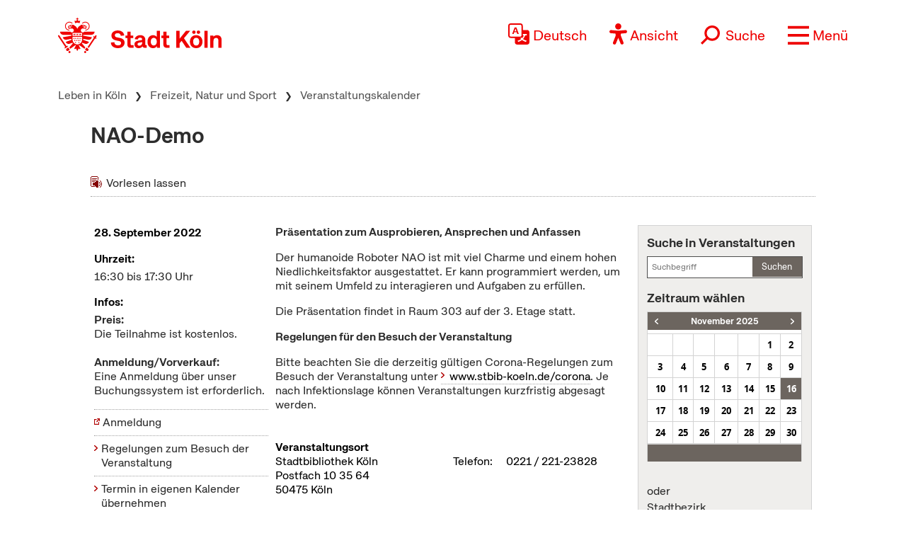

--- FILE ---
content_type: text/html; charset=UTF-8
request_url: https://www.stadt-koeln.de/leben-in-koeln/freizeit-natur-sport/veranstaltungskalender/nao-demo-4
body_size: 19213
content:

<!DOCTYPE html>
<!--[if lt IE 7]> <html class="no-js lt-ie9 lt-ie8 lt-ie7" lang="de"> <![endif]-->
<!--[if IE 7]> <html class="no-js lt-ie9 lt-ie8" lang="de"> <![endif]-->
<!--[if IE 8]> <html class="no-js lt-ie9" lang="de"> <![endif]-->
<!--[if gt IE 8]><!--> <html class="no-js" lang="de"> <!--<![endif]-->
<head>

  <meta charset="utf-8">
  <script>
	  //ie 11 fixes
	  if (window.document.documentMode) {
		  var fixie11 = document.createElement('script');
			fixie11.setAttribute('src','/js/x22/ie11-polyfills.js');
			document.head.appendChild(fixie11);
		}
  </script>
  <meta name="viewport" content="width=device-width, initial-scale=1">
  <meta name="tpl" content="2008_veranstaltungen">
<meta property="sort_timestamp" content="1660647653">
<meta name="description" content="Pr&auml;sentation unseres humanoiden Roboters &quot;NAO&quot; zum Ausprobieren, Ansprechen und Anfassen. In der Zentralbibliothek.">
<meta property="og:title" content="NAO-Demo">
<meta property="og:description" content="Pr&auml;sentation unseres humanoiden Roboters &quot;NAO&quot; zum Ausprobieren, Ansprechen und Anfassen. In der Zentralbibliothek.">
<meta property="og:url" content="https://www.stadt-koeln.de/leben-in-koeln/freizeit-natur-sport/veranstaltungskalender/nao-demo-4">
<link rel="canonical" href="https://www.stadt-koeln.de/leben-in-koeln/veranstaltungen/daten/31704/index.html">

<meta name="robots" content="noindex">
<meta property="og:image" content="https://www.stadt-koeln.de/img/layout/logo-fb.gif">
<meta http-equiv="Last-Modified" name="lastmodi" content="Tue, 16 Aug 2022 13:00:53 +0200">
<meta name="twitter:card" content="summary">
<meta name="twitter:site" content="@koeln">
<meta name="twitter:creator" content="@koeln">
<meta name="twitter:description" content="Pr&auml;sentation unseres humanoiden Roboters &quot;NAO&quot; zum Ausprobieren, Ansprechen und Anfassen. In der Zentralbibliothek.">
<meta name="twitter:title" content="NAO-Demo">
<meta name="twitter:url" content="https://www.stadt-koeln.de/leben-in-koeln/freizeit-natur-sport/veranstaltungskalender/nao-demo-4">
<meta name="twitter:image" content="https://www.stadt-koeln.de/img/layout/logo-fb.gif">
<meta name="publication_date" content="2020-08-11">
  <meta name="geo.position" content="50.9342440009,6.94925103868">
  <meta name="geo.placename" content="Köln, Nordrhein-Westfalen">
  <meta name="geo.region" content="DE-NRW">
  <meta name="icbm" content="50.9342440009,6.94925103868">
  



  <link rel="section" title="Service" href="/service">
  <link rel="section" title="Leben in Köln" href="/leben-in-koeln">
  <link rel="section" title="Politik &amp; Verwaltung" href="/politik-und-verwaltung">
  <link rel="section" title="Wirtschaft" href="/wirtschaft">
  <link rel="icon" title="Favicon" href="/favicon.ico">
  <link rel="apple-touch-icon" href="/apple-touch-icon.png">
  <link rel="apple-touch-icon" href="/apple-touch-icon.png">
  <meta name="application-name" content="Stadt Köln">
  <meta name="msapplication-TileColor" content="#FFFFFF">
  <meta name="msapplication-TileImage" content="metro-tile.png">
  <meta name="msapplication-starturl" content="https//www.stadt-koeln.de">

  <link rel="alternate" type="application/rss+xml" title="Pressemeldungen Stadt Köln" href="/externe-dienste/rss/pressemeldungen.xml">
<link rel="alternate" type="application/rss+xml" title="Veranstaltungen Stadt Köln" href="/externe-dienste/rss/veranstaltungen.xml">
<link rel="alternate" type="application/rss+xml" title="Verkehrskalender Stadt Köln" href="/externe-dienste/rss/verkehrskalender.xml">
<link rel="alternate" type="application/rss+xml" title="Aktuelle Stellenausschreibungen" href="/externe-dienste/rss/Stellenausschreibungen.xml">
<link rel="alternate" type="application/rss+xml" title="Verkauf unbebauter Grundstücke" href="/externe-dienste/rss/unbebaute-grundstuecke.xml">
<link rel="alternate" type="application/rss+xml" title="Stellenausschreibungen Ingenieure" href="/externe-dienste/rss/Ingenieurstellen.xml">
<link rel="alternate" type="application/rss+xml" title="Veranstaltungen Stadtbibliothek Köln" href="/externe-dienste/rss/veranstaltungen-stadtbibliothek.xml">
 
  <script>
    var SCREEN_RESOLUTIONS = [320,480,768,1024];
  </script>

    <script src="/js/modernizr.min.js"></script>  


	 
	<title>NAO-Demo - Stadt Köln</title>


	
	<link rel="stylesheet" type="text/css" href="/css/styles.css">
			<link rel="stylesheet" type="text/css" href="/css/320min.css">
			<link rel="stylesheet" type="text/css" href="/css/480min.css">
			<link rel="stylesheet" type="text/css" href="/css/768min.css">
			<link rel="stylesheet" type="text/css" href="/css/1024min.css">
			<link rel="stylesheet" type="text/css" href="/css/print.css" media="print">
			<link rel="stylesheet" type="text/css" href="/css/custom.css">
			<link rel="stylesheet" type="text/css" href="/css/x22/typo.css">
		
			<link rel="stylesheet" type="text/css" href="/css/slick.css">	
			<!--[if lt IE 9]><link rel="stylesheet" type="text/css" href="/css/ie-lt-9.css"><![endif]-->
			<!--[if lt IE 10]><link rel="stylesheet" type="text/css" href="/css/ie-lt-10.css"><![endif]--><link rel="stylesheet" href="/css/bootstrap5.1.3.min.css"><link rel="stylesheet" href="/css/x22/config.css"><link rel="stylesheet" href="/css/x22/fonts.css"><link rel="stylesheet" href="/css/x22/bootstrap-override.css"><link rel="stylesheet" href="/css/x22/neuemarke.css"><link rel="stylesheet" href="/css/x22/header.css"><link rel="stylesheet" href="/css/x22/navigation.css"><link rel="stylesheet" href="/css/x22/breadcumb.css"><link rel="stylesheet" href="/css/x22/footer.css"><link rel="stylesheet" href="/css/x22/modules/servicebox.css">
	

</head>



<body class="tpl-2008_veranstaltungen" id="body">







<a class="visually-hidden-focusable" href="#inhaltstart">zum Inhalt springen</a>


	<header class="sticky-top">

		<div id="headeroben" class="clearfix">
			<nav class="navbar" aria-label="Stadt Köln Navigation">
				<div class="container-md align-items-start justify-content-centerx">

					<a class="navbar-brand d-flex flex-shrink-1" href="/">
						<img src="/images/x22/logo-stadt-koeln.svg" alt="Logo Stadt Köln" id="logo" loading="lazy">
					</a>

					

						<div class="d-flex align-items-end justify-content-end nav-wrapper">
							
							
									<div class="dropdown cnw_skip_translation cnw_langauge_select_header header-menu-item">
										<div class="dropdown-center">
											<a title="Sprache wählen" href="javascript:void()"  data-bs-toggle="dropdown" aria-expanded="false" class="cnw_opener dropdown-toggle">
												<svg aria-hidden="true" style="max-width:50px" xmlns="http://www.w3.org/2000/svg" width="16" height="16" fill="currentColor" class="bi bi-translate" viewBox="0 0 16 16">
													<path d="M4.545 6.714 4.11 8H3l1.862-5h1.284L8 8H6.833l-.435-1.286H4.545zm1.634-.736L5.5 3.956h-.049l-.679 2.022H6.18z"/>
													<path d="M0 2a2 2 0 0 1 2-2h7a2 2 0 0 1 2 2v3h3a2 2 0 0 1 2 2v7a2 2 0 0 1-2 2H7a2 2 0 0 1-2-2v-3H2a2 2 0 0 1-2-2V2zm2-1a1 1 0 0 0-1 1v7a1 1 0 0 0 1 1h7a1 1 0 0 0 1-1V2a1 1 0 0 0-1-1H2zm7.138 9.995c.193.301.402.583.63.846-.748.575-1.673 1.001-2.768 1.292.178.217.451.635.555.867 1.125-.359 2.08-.844 2.886-1.494.777.665 1.739 1.165 2.93 1.472.133-.254.414-.673.629-.89-1.125-.253-2.057-.694-2.82-1.284.681-.747 1.222-1.651 1.621-2.757H14V8h-3v1.047h.765c-.318.844-.74 1.546-1.272 2.13a6.066 6.066 0 0 1-.415-.492 1.988 1.988 0 0 1-.94.31z"/>
												</svg>
												<span>Deutsch</span>
											</a>
											<ul class="dropdown-menu dxropdown-menu-lg-end row" aria-labelledby="dropdownMenuLink"><li class="col-12"><a class="conword-link dropdown-item standardlink linkextern" href="https://conword.io" target="_blank" title="Website Translation Widget by conword.io">Website Translation Widget by conword.io</a></li></ul>
										</div>
									</div>
							
									<a title="Ansicht anpassen" href="#" id="loadeyeable" class="header-menu-item eyeable-button eyeAble_customToolOpenerClass weckperson">
										<svg aria-hidden="true" width="50" style="max-width:50px" viewBox="0 0 246 294" xmlns="http://www.w3.org/2000/svg" fill-rule="evenodd" clip-rule="evenodd" stroke-linejoin="round" stroke-miterlimit="2">
											<circle cx="250.6" cy="146.4" r="35.7" transform="rotate(-80.78 125.763 169.894)" />
											<path d="M222.564 100.1l-75 6.7c-2.8.2-5.5.4-8.3.4h-33.4a76.938 76.938 0 01-8.3-.4l-75-6.7a14.423 14.423 0 00-1.1-.043c-7.813 0-14.243 6.43-14.243 14.243 0 7.399 5.766 13.629 13.143 14.2l60.6 5.5c7.32.645 13.003 6.851 13 14.2v16.4a33.795 33.795 0 01-2.5 13l-34.5 88a14.3 14.3 0 00-1.251 5.85c0 7.845 6.456 14.301 14.3 14.301a14.322 14.322 0 0013.05-8.451l33-80.1a7.012 7.012 0 016.52-4.452 7.01 7.01 0 016.48 4.352l33 80.1a14.322 14.322 0 0013.05 8.451c7.846 0 14.302-6.456 14.302-14.301a14.3 14.3 0 00-1.251-5.85l-34.5-87.9a36.608 36.608 0 01-2.5-13v-16.4c-.036-7.361 5.665-13.588 13-14.2l60.6-5.5c7.377-.571 13.143-6.801 13.143-14.2 0-7.813-6.43-14.243-14.243-14.243-.367 0-.734.015-1.1.043z" fill="#fff" fill-rule="nonzero"/>
											<path d="M122.564 85.8c-23.534 0-42.9-19.366-42.9-42.9S99.03 0 122.564 0s42.9 19.366 42.9 42.9v.01c0 23.529-19.361 42.89-42.89 42.89h-.01zm0-71.5h-.08c-15.733 0-28.68 12.947-28.68 28.68s12.947 28.68 28.68 28.68c15.734 0 28.68-12.947 28.68-28.68a28.686 28.686 0 00-8.4-20.28 29.072 29.072 0 00-20.2-8.4zM175.064 292.9a21.493 21.493 0 01-19.5-12.6l-33.1-80.3-32.7 80.1a21.445 21.445 0 01-19.702 13.031 21.426 21.426 0 01-17.398-8.931 21.593 21.593 0 01-2.1-21.5l34.4-87.5a26.632 26.632 0 001.9-10.4v-16.4c.018-3.68-2.832-6.794-6.5-7.1l-60.6-5.5C8.67 134.943 0 125.576 0 114.45c0-11.747 9.667-21.414 21.414-21.414.55 0 1.1.022 1.65.064l75.1 6.7c2.5.2 5.1.3 7.7.3h33.4c2.6 0 5.1-.1 7.7-.3l75-6.7h.1a21.624 21.624 0 011.65-.064c11.747 0 21.414 9.667 21.414 21.414 0 11.126-8.671 20.493-19.764 21.35l-60.5 5.5c-3.668.306-6.518 3.42-6.5 7.1v16.4c.006 3.562.685 7.09 2 10.4l34.5 87.9a21.378 21.378 0 01-1.8 20.2 22.079 22.079 0 01-18 9.6zm-52.5-107.1a14.135 14.135 0 0113.1 8.8l33 80.1a7.622 7.622 0 003.9 3.6 7.138 7.138 0 002.496.451c3.91 0 7.13-3.218 7.13-7.13a7.124 7.124 0 00-.626-2.921l-34.6-88.3a42.144 42.144 0 01-3-15.7v-16.4c-.054-11.041 8.497-20.381 19.5-21.3l60.6-5.5a7.002 7.002 0 004.9-2.4 6.615 6.615 0 001.7-5.2c-.197-3.694-3.291-6.627-6.99-6.627-.204 0-.407.009-.61.027l-74.9 6.7a88.443 88.443 0 01-8.9.4h-33.4a86.993 86.993 0 01-8.9-.4l-75-6.7a6.62 6.62 0 00-.315-.007c-3.906 0-7.12 3.214-7.12 7.12 0 3.648 2.804 6.736 6.435 7.087l60.7 5.5c11.003.919 19.554 10.259 19.5 21.3v16.4a42.144 42.144 0 01-3 15.7l-34.5 87.9a7.098 7.098 0 00.3 7.3 7.198 7.198 0 006.6 3.2 7.01 7.01 0 005.9-4.3l32.9-79.9a14.025 14.025 0 0113.2-8.8z" fill="#fe0000" fill-rule="nonzero"/>
										</svg>
										<span>Ansicht</span>
									</a>
															<form class="searchform collapsed header-menu-item" method="get" action="/basisdienste/suche" 	name="suche" id="suche" role="search" >
									<a title="Suche öffnen" id="search-icon" href="#">
										<svg aria-hidden="true" style="max-width:50px" xmlns="http://www.w3.org/2000/svg" width="28.236" height="28.237" viewBox="0 0 28.236 28.237">
											<g transform="translate(-942.931 -1016.112) rotate(45)">
												<g transform="translate(1396 41)" fill="none" stroke="#ef0000" stroke-width="2">
												<circle cx="9.219" cy="9.219" r="9.219" stroke="none"/>
												<circle cx="9.219" cy="9.219" r="8.219" fill="none"/>
												</g>
												<line y2="12.62" transform="translate(1405.219 57.594)" fill="none" stroke="#ef0000" stroke-width="3"/>
											</g>
										</svg>
										<span>Suche</span>
									</a>
									<div class="innersearch">
										<h2 class="unsichtbar">Volltextsuche</h2>
										<label class="unsichtbar" for="mainsearch">Volltextsuche</label>
										<input type="search" value="" class="suchfeld d-inline" name="keywords" id="mainsearch"
											placeholder="Suchbegriff eingeben" list="searchsuggest" aria-autocomplete="none"
											autocomplete="off" aria-owns="searchsuggest" aria-label="Suche">
										<button type="submit" class="abschicken d-inline" title="Suche starten">
											<svg aria-hidden="true" style="max-width:50px" xmlns="http://www.w3.org/2000/svg" width="28.236" height="28.237" viewBox="0 0 28.236 28.237">
												<g transform="translate(-942.931 -1016.112) rotate(45)">
													<g transform="translate(1396 41)" fill="none" stroke="#ef0000" stroke-width="2">
														<circle cx="9.219" cy="9.219" r="9.219" stroke="none"></circle>
														<circle cx="9.219" cy="9.219" r="8.219" fill="none"></circle>
													</g>
													<line y2="12.62" transform="translate(1405.219 57.594)" fill="none" stroke="#ef0000" stroke-width="3"></line>
												</g>
											</svg>
										</button>
									</div>
								</form>
								
							
							<a title="Menü öffnen" class="main-menu-icon header-menu-item" data-bs-toggle="offcanvas" data-bs-target="#offcanvasRight" aria-controls="offcanvasRight" href="#offcanvasRight" role="button" aria-label="Menü öffnen">
								<svg aria-hidden="true" viewBox="0 -10 80 80">
									<rect fill="#fe0000"  width="80" height="10"></rect>
									<rect fill="#fe0000"  y="30" width="80" height="10"></rect>
									<rect fill="#fe0000"  y="60" width="80" height="10"></rect>
								</svg>
								<span>Menü</span>
							</a>
							<div class="offcanvas offcanvas-end" tabindex="-1" id="offcanvasRight" aria-labelledby="offcanvasRightLabel" >

								<div class="offcanvas-header container">
									

									<div class="d-flex align-items-end justify-content-end"><div class="d-flex d-sm-none">
									<div class="dropdown cnw_skip_translation cnw_langauge_select_header header-menu-item">
										<div class="dropdown-center">
											<a title="Sprache wählen" href="javascript:void()"  data-bs-toggle="dropdown" aria-expanded="false" class="cnw_opener dropdown-toggle">
												<svg aria-hidden="true" style="max-width:50px" xmlns="http://www.w3.org/2000/svg" width="16" height="16" fill="currentColor" class="bi bi-translate" viewBox="0 0 16 16">
													<path d="M4.545 6.714 4.11 8H3l1.862-5h1.284L8 8H6.833l-.435-1.286H4.545zm1.634-.736L5.5 3.956h-.049l-.679 2.022H6.18z"/>
													<path d="M0 2a2 2 0 0 1 2-2h7a2 2 0 0 1 2 2v3h3a2 2 0 0 1 2 2v7a2 2 0 0 1-2 2H7a2 2 0 0 1-2-2v-3H2a2 2 0 0 1-2-2V2zm2-1a1 1 0 0 0-1 1v7a1 1 0 0 0 1 1h7a1 1 0 0 0 1-1V2a1 1 0 0 0-1-1H2zm7.138 9.995c.193.301.402.583.63.846-.748.575-1.673 1.001-2.768 1.292.178.217.451.635.555.867 1.125-.359 2.08-.844 2.886-1.494.777.665 1.739 1.165 2.93 1.472.133-.254.414-.673.629-.89-1.125-.253-2.057-.694-2.82-1.284.681-.747 1.222-1.651 1.621-2.757H14V8h-3v1.047h.765c-.318.844-.74 1.546-1.272 2.13a6.066 6.066 0 0 1-.415-.492 1.988 1.988 0 0 1-.94.31z"/>
												</svg>
												<span>Deutsch</span>
											</a>
											<ul class="dropdown-menu dxropdown-menu-lg-end row" aria-labelledby="dropdownMenuLink"><li class="col-12"><a class="conword-link dropdown-item standardlink linkextern" href="https://conword.io" target="_blank" title="Website Translation Widget by conword.io">Website Translation Widget by conword.io</a></li></ul>
										</div>
									</div>
									<a title="Ansicht anpassen" href="#" id="loadeyeable" class="header-menu-item eyeable-button eyeAble_customToolOpenerClass weckperson">
										<svg aria-hidden="true" width="50" style="max-width:50px" viewBox="0 0 246 294" xmlns="http://www.w3.org/2000/svg" fill-rule="evenodd" clip-rule="evenodd" stroke-linejoin="round" stroke-miterlimit="2">
											<circle cx="250.6" cy="146.4" r="35.7" transform="rotate(-80.78 125.763 169.894)" />
											<path d="M222.564 100.1l-75 6.7c-2.8.2-5.5.4-8.3.4h-33.4a76.938 76.938 0 01-8.3-.4l-75-6.7a14.423 14.423 0 00-1.1-.043c-7.813 0-14.243 6.43-14.243 14.243 0 7.399 5.766 13.629 13.143 14.2l60.6 5.5c7.32.645 13.003 6.851 13 14.2v16.4a33.795 33.795 0 01-2.5 13l-34.5 88a14.3 14.3 0 00-1.251 5.85c0 7.845 6.456 14.301 14.3 14.301a14.322 14.322 0 0013.05-8.451l33-80.1a7.012 7.012 0 016.52-4.452 7.01 7.01 0 016.48 4.352l33 80.1a14.322 14.322 0 0013.05 8.451c7.846 0 14.302-6.456 14.302-14.301a14.3 14.3 0 00-1.251-5.85l-34.5-87.9a36.608 36.608 0 01-2.5-13v-16.4c-.036-7.361 5.665-13.588 13-14.2l60.6-5.5c7.377-.571 13.143-6.801 13.143-14.2 0-7.813-6.43-14.243-14.243-14.243-.367 0-.734.015-1.1.043z" fill="#fff" fill-rule="nonzero"/>
											<path d="M122.564 85.8c-23.534 0-42.9-19.366-42.9-42.9S99.03 0 122.564 0s42.9 19.366 42.9 42.9v.01c0 23.529-19.361 42.89-42.89 42.89h-.01zm0-71.5h-.08c-15.733 0-28.68 12.947-28.68 28.68s12.947 28.68 28.68 28.68c15.734 0 28.68-12.947 28.68-28.68a28.686 28.686 0 00-8.4-20.28 29.072 29.072 0 00-20.2-8.4zM175.064 292.9a21.493 21.493 0 01-19.5-12.6l-33.1-80.3-32.7 80.1a21.445 21.445 0 01-19.702 13.031 21.426 21.426 0 01-17.398-8.931 21.593 21.593 0 01-2.1-21.5l34.4-87.5a26.632 26.632 0 001.9-10.4v-16.4c.018-3.68-2.832-6.794-6.5-7.1l-60.6-5.5C8.67 134.943 0 125.576 0 114.45c0-11.747 9.667-21.414 21.414-21.414.55 0 1.1.022 1.65.064l75.1 6.7c2.5.2 5.1.3 7.7.3h33.4c2.6 0 5.1-.1 7.7-.3l75-6.7h.1a21.624 21.624 0 011.65-.064c11.747 0 21.414 9.667 21.414 21.414 0 11.126-8.671 20.493-19.764 21.35l-60.5 5.5c-3.668.306-6.518 3.42-6.5 7.1v16.4c.006 3.562.685 7.09 2 10.4l34.5 87.9a21.378 21.378 0 01-1.8 20.2 22.079 22.079 0 01-18 9.6zm-52.5-107.1a14.135 14.135 0 0113.1 8.8l33 80.1a7.622 7.622 0 003.9 3.6 7.138 7.138 0 002.496.451c3.91 0 7.13-3.218 7.13-7.13a7.124 7.124 0 00-.626-2.921l-34.6-88.3a42.144 42.144 0 01-3-15.7v-16.4c-.054-11.041 8.497-20.381 19.5-21.3l60.6-5.5a7.002 7.002 0 004.9-2.4 6.615 6.615 0 001.7-5.2c-.197-3.694-3.291-6.627-6.99-6.627-.204 0-.407.009-.61.027l-74.9 6.7a88.443 88.443 0 01-8.9.4h-33.4a86.993 86.993 0 01-8.9-.4l-75-6.7a6.62 6.62 0 00-.315-.007c-3.906 0-7.12 3.214-7.12 7.12 0 3.648 2.804 6.736 6.435 7.087l60.7 5.5c11.003.919 19.554 10.259 19.5 21.3v16.4a42.144 42.144 0 01-3 15.7l-34.5 87.9a7.098 7.098 0 00.3 7.3 7.198 7.198 0 006.6 3.2 7.01 7.01 0 005.9-4.3l32.9-79.9a14.025 14.025 0 0113.2-8.8z" fill="#fe0000" fill-rule="nonzero"/>
										</svg>
										<span>Ansicht</span>
									</a></div></div>
									<button type="button" class="btn-close text-reset" data-bs-dismiss="offcanvas" aria-label="Close"></button>
								</div>

								<div class="offcanvas-body container">

									
<div class="mainListWrapper">
    <ul id="mainList" class="mainList" data-lastmodified="1763269224">

          <li id="nav-12" data-menue="12" data-lang="de" aria-haspopup="true" class="nav1 ">
        <a href="/service" class="navMenue"><span>Service</span></a>
      </li>
          <li id="nav-11" data-menue="11" data-lang="de" aria-haspopup="true" class="nav2 aktiv">
        <a href="/leben-in-koeln" class="navMenue"><span>Leben in K&ouml;ln</span></a>
<div class="navMenueLayer"><div class="geheZu"><a href="/leben-in-koeln" class="navMenue"><span class="klein">Zur Übersichtsseite&nbsp;</span><span>Leben in K&ouml;ln</span></a>
</div><div class="ColWrapper">
<div class="navCol">
<div>
<a href="/leben-in-koeln/bildung-und-schule" class="navMenue">Bildung und Schule</a>
<ul><li><a href="/leben-in-koeln/bildung-und-schule/bildungspaket">Bildungspaket</a>
</li>
<li><a href="/leben-in-koeln/bildung-und-schule/digitale-bildung">Digitale Bildung</a>
</li>
<li><a href="/leben-in-koeln/bildung-und-schule/angebote-des-schulpsychologischen-dienstes-fuer-lehrkraefte">Angebote des Schulpsychologischen Dienstes f&uuml;r Lehrkr&auml;fte</a>
</li>
<li><a href="/leben-in-koeln/bildung-und-schule/ganztag">Ganztagsangebote</a>
</li>
<li><a href="/leben-in-koeln/bildung-und-schule/inklusion-foerderung">Inklusion und F&ouml;rderung</a>
</li>
<li><a href="/leben-in-koeln/rheinische-musikschule">Rheinische Musikschule</a>
</li>
<li><a href="/leben-in-koeln/bildung-und-schule/schulformen">Schulformen</a>
</li>
<li><a href="/leben-in-koeln/stadtbibliothek">Stadtbibliothek</a>
</li>
<li><a href="/leben-in-koeln/volkshochschule">Volkshochschule</a>
</li>

</ul>
</div>
<div>
<a href="/leben-in-koeln/kultur" class="navMenue">Kultur</a>
<ul><li><a href="/leben-in-koeln/kultur/historisches-archiv-mit-rheinischem-bildarchiv">Historisches Archiv mit Rheinischem Bildarchiv</a>
</li>
<li><a href="/leben-in-koeln/kultur/kulturfoerderung">Kulturf&ouml;rderung</a>
</li>
<li><a href="/leben-in-koeln/kultur/kulturraumentwicklung-foerderung">Kulturraumentwicklung und -f&ouml;rderung</a>
</li>
<li><a href="/leben-in-koeln/kultur/provenienzforschung">Provenienzforschung</a>
</li>

</ul>
</div>
</div>
<div class="navCol">
<div>
<a href="/leben-in-koeln/freizeit-natur-sport" class="navMenue">Freizeit, Natur und Sport</a>
<ul><li><a href="/leben-in-koeln/freizeit-natur-sport/karneval">Karneval</a>
</li>
<li><a href="/leben-in-koeln/freizeit-natur-sport/bsg">Betriebssportgemeinschaft</a>
</li>
<li><a href="/leben-in-koeln/freizeit-natur-sport/ferien-freizeit">Ferien und Freizeit</a>
</li>
<li><a href="/leben-in-koeln/freizeit-natur-sport/friedhoefe">Friedh&ouml;fe</a>
</li>
<li><a href="/leben-in-koeln/freizeit-natur-sport/wald">K&ouml;lner Wald und Gr&uuml;n</a>
</li>
<li><a href="/leben-in-koeln/freizeit-natur-sport/parks">Parks und G&auml;rten</a>
</li>
<li><a href="/leben-in-koeln/freizeit-natur-sport/projekte">Planung und Projekte</a>
</li>
<li><a href="/leben-in-koeln/freizeit-natur-sport/sportstadt">Sportstadt K&ouml;ln</a>
</li>
<li><a href="/leben-in-koeln/freizeit-natur-sport/veranstaltungskalender">Veranstaltungskalender</a>
</li>

</ul>
</div>
<div>
<a href="/leben-in-koeln/planen-bauen" class="navMenue">Planen und Bauen</a>
<ul><li><a href="/leben-in-koeln/planen-bauen/bauleitplanung">Bauleitplanung</a>
</li>
<li><a href="/leben-in-koeln/planen-bauen/denkmalschutz">Denkmalschutz und Denkmalpflege</a>
</li>
<li><a href="/leben-in-koeln/planen-bauen/grundstueck-immobilien">Grundst&uuml;cks- und Immobilienservice</a>
</li>
<li><a href="/leben-in-koeln/planen-bauen/karten-kataster">Karten, Kataster und Vermessung</a>
</li>

</ul>
</div>
<div>
<a href="/leben-in-koeln/sicherheit-ordnung" class="navMenue hidechildren">Sicherheit und Ordnung</a>
</div>
</div>
<div class="navCol">
<div>
<a href="/leben-in-koeln/familie-kinder" class="navMenue">Familie, Partnerschaft und Kinder</a>
<ul><li><a href="/leben-in-koeln/familie-kinder/ehe-lebenspartnerschaft">Ehe und Lebenspartnerschaft</a>
</li>
<li><a href="/leben-in-koeln/familie-kinder/jugendschutz">Jugendschutz</a>
</li>
<li><a href="/leben-in-koeln/familie-kinder/kinder-jugendpaedagogische-einrichtung">Kinder- und Jugendp&auml;dagogische Einrichtung</a>
</li>
<li><a href="/leben-in-koeln/familie-kinder/betreuung">Kinderbetreuung</a>
</li>
<li><a href="/leben-in-koeln/familie-kinder/geburt">Kinderwunsch und Geburt</a>
</li>

</ul>
</div>
<div>
<a href="/leben-in-koeln/stadtbezirke" class="navMenue">Stadtbezirke</a>
<ul><li><a href="/leben-in-koeln/stadtbezirke/chorweiler">Chorweiler</a>
</li>
<li><a href="/leben-in-koeln/stadtbezirke/ehrenfeld">Ehrenfeld</a>
</li>
<li><a href="/leben-in-koeln/stadtbezirke/innenstadt">Innenstadt</a>
</li>
<li><a href="/leben-in-koeln/stadtbezirke/kalk">Kalk</a>
</li>
<li><a href="/leben-in-koeln/stadtbezirke/lindenthal">Lindenthal</a>
</li>
<li><a href="/leben-in-koeln/stadtbezirke/muelheim">M&uuml;lheim</a>
</li>
<li><a href="/leben-in-koeln/stadtbezirke/nippes">Nippes</a>
</li>
<li><a href="/leben-in-koeln/stadtbezirke/porz">Porz</a>
</li>
<li><a href="/leben-in-koeln/stadtbezirke/rodenkirchen">Rodenkirchen</a>
</li>

</ul>
</div>
</div>
</div>
<div class="navCol">
<div>
<a href="/leben-in-koeln/soziales" class="navMenue">Gesellschaft, Soziales und Wohnen</a>
<ul><li><a href="/leben-in-koeln/soziales/auslaenderamt">Ausl&auml;nderamt</a>
</li>
<li><a href="/leben-in-koeln/soziales/flucht-einwanderung">Flucht und Einwanderung</a>
</li>
<li><a href="/leben-in-koeln/soziales/diversityvielfalt">Diversity/Vielfalt</a>
</li>
<li><a href="/leben-in-koeln/soziales/ehrenamt">Ehrenamt</a>
</li>
<li><a href="/leben-in-koeln/soziales/gleichstellung">Gleichstellung</a>
</li>
<li><a href="/leben-in-koeln/soziales/integration-interkulturelles">Integration und Interkulturelles</a>
</li>
<li><a href="/leben-in-koeln/soziales/integrationsrat">Integrationsrat</a>
</li>
<li><a href="/leben-in-koeln/soziales/queere-menschen-lsbti-themen">Queere Menschen und LSBTI-Themen</a>
</li>
<li><a href="/leben-in-koeln/soziales/behinderung">Menschen mit Behinderung</a>
</li>
<li><a href="/leben-in-koeln/soziales/seniorinnen">Senior*innen</a>
</li>
<li><a href="/leben-in-koeln/soziales/seniorenvertretung-der-stadt-koeln">Seniorenvertretung</a>
</li>
<li><a href="/leben-in-koeln/soziales/sterbefall">Sterbefall</a>
</li>
<li><a href="/leben-in-koeln/soziales/unsere-stiftungen">Unsere Stiftungen</a>
</li>
<li><a href="/leben-in-koeln/soziales/wohnen-wohnungshilfen">Wohnen - Wohnungshilfen</a>
</li>

</ul>
</div>
<div>
<a href="/leben-in-koeln/klima-umwelt-tiere" class="navMenue">Klima, Umwelt und Tiere</a>
<ul><li><a href="/leben-in-koeln/klima-umwelt-tiere/klima">Klima</a>
</li>
<li><a href="/leben-in-koeln/klima-umwelt-tiere/laerm">L&auml;rm</a>
</li>
<li><a href="/leben-in-koeln/klima-umwelt-tiere/luft-umweltzone">Luft und Umweltzone</a>
</li>
<li><a href="/leben-in-koeln/klima-umwelt-tiere/naturschutz-landschaftsschutz">Natur- und Landschaftsschutz</a>
</li>
<li><a href="/leben-in-koeln/klima-umwelt-tiere/tiere">Tiere</a>
</li>
<li><a href="/leben-in-koeln/klima-umwelt-tiere/umweltbildung">Umweltbildung</a>
</li>
<li><a href="/leben-in-koeln/klima-umwelt-tiere/versorgung-entsorgung">Ver- und Entsorgung</a>
</li>
<li><a href="/leben-in-koeln/klima-umwelt-tiere/wasser-boden-altlasten">Wasser, Boden und Altlasten</a>
</li>

</ul>
</div>
</div>
<div class="navCol">
<div>
<a href="/leben-in-koeln/gesundheit" class="navMenue">Gesundheit</a>
<ul><li><a href="/leben-in-koeln/gesundheit/notfallnummern">Notfallnummern</a>
</li>
<li><a href="/leben-in-koeln/gesundheit/demenz-wegweiser">Demenz-Wegweiser</a>
</li>
<li><a href="/leben-in-koeln/gesundheit/gesund-im-alter">Gesund im Alter</a>
</li>
<li><a href="/leben-in-koeln/gesundheit/infektionsschutz">Infektionsschutz</a>
</li>
<li><a href="/leben-in-koeln/gesundheit/kind-familie">Kind und Familie</a>
</li>
<li><a href="/leben-in-koeln/gesundheit/psychiatrie">Psychiatrie</a>
</li>
<li><a href="/leben-in-koeln/gesundheit/sexualitaet">Sexualit&auml;t und Gesundheit</a>
</li>
<li><a href="/leben-in-koeln/gesundheit/suchthilfe">Suchthilfe</a>
</li>
<li><a href="/leben-in-koeln/gesundheit/umwelthygiene">Umwelthygiene</a>
</li>

</ul>
</div>
<div>
<a href="/leben-in-koeln/verkehr" class="navMenue">Verkehr</a>
<ul><li><a href="/leben-in-koeln/verkehr/ampeln">Ampeln</a>
</li>
<li><a href="/leben-in-koeln/verkehr/auto-und-kfz">Auto/KFZ</a>
</li>
<li><a href="/leben-in-koeln/verkehr/bruecken">Br&uuml;cken</a>
</li>
<li><a href="/leben-in-koeln/verkehr/fuehrerschein">F&uuml;hrerschein</a>
</li>
<li><a href="/leben-in-koeln/verkehr/mobilitaet">Mobilit&auml;t</a>
</li>
<li><a href="/leben-in-koeln/verkehr/parken">Parken</a>
</li>
<li><a href="/leben-in-koeln/verkehr/radfahren">Radfahren</a>
</li>
<li><a href="/leben-in-koeln/verkehr/unterwegs-stadion">Unterwegs ins Stadion</a>
</li>
<li><a href="/leben-in-koeln/verkehr/verkehrskalender">Verkehrskalender</a>
</li>
<li><a href="/leben-in-koeln/verkehr/verkehrsmanagement/verkehrskalender-logistik">Verkehrskalender-Logistik</a>
</li>
<li><a href="/leben-in-koeln/verkehr/verkehrskalender-parken">Verkehrskalender-Parken</a>
</li>
<li><a href="/leben-in-koeln/verkehr/verkehrsmanagement">Verkehrsmanagement</a>
</li>
<li><a href="/verkehrssicherheit">Verkehrssicherheit</a>
</li>
<li><a href="/zu-fuss-durch-koeln">Zu Fu&szlig; durch K&ouml;ln</a>
</li>

</ul>
</div>
</div>

</div>
      </li>
          <li id="nav-14" data-menue="14" data-lang="de" aria-haspopup="true" class="nav3 ">
        <a href="/politik-und-verwaltung" class="navMenue"><span>Politik &amp; Verwaltung</span></a>
      </li>
          <li id="nav-13" data-menue="13" data-lang="de" aria-haspopup="true" class="nav4 ">
        <a href="/wirtschaft" class="navMenue"><span>Wirtschaft</span></a>
      </li>
      </ul>
</div>
								</div>
							
							</div> 
						</div>						
					
				</div>
			</nav> 

			<nav id="mainnav" role="navigation">
								<div class="clearBoth"></div>
			</nav>

		</div> 
	</header>
	

	<nav class="breadcrumb-wrapper container"><div class="row"><div class="col-12">
<nav id="breadcrumb"  aria-label="Breadcrumb">
  <h2 class="unsichtbar">Sie sind hier:</h2>
  <ul class="breadcrumbs">
    <li><a href="/">Startseite</a></li><li><a href="/leben-in-koeln">Leben in Köln</a></li><li><a href="/leben-in-koeln/freizeit-natur-sport">Freizeit, Natur und Sport</a></li><li><a href="/leben-in-koeln/freizeit-natur-sport/veranstaltungskalender">Veranstaltungskalender</a></li><li>NAO-Demo</li>
  </ul>
</nav>

</div></div></nav>



<div id="inhaltstart"></div>
<div class="wrapper" id="rs_ganzeseite"><!-- RSPEAK_STOP -->
<!-- RSPEAK_START -->


<h1 class="articlehead">NAO-Demo</h1>



	<div class=" vorlesen-container">
		<div class=" vorlesen-row">
			<div class="vorlesen-wrapper ">
				<a id="vorlesen" rel="nofollow" accesskey="L" href="https://app-eu.readspeaker.com/cgi-bin/rsent?customerid=7758&amp;lang=de_de&amp;readid=rs_ganzeseite&amp;url=https%3A%2F%2Fwww.stadt-koeln.de%2Fleben-in-koeln%2Ffreizeit-natur-sport%2Fveranstaltungskalender%2Fnao-demo-4%3Frs%3D1%26nocache%3D1"
					title="NAO-Demo, vorlesen lassen"
					class="rs_skip rs_preserve standardlink linkintern readspeaker">
					<span>Vorlesen lassen</span>
				</a>
				<div id="rsplayer" class="rs_skip rs_preserve rsbtn_miniskin"></div>
			</div>
		</div>
	</div>




<main id="inhalt" class="grid_3 veranstaltung" itemtype="http://schema.org/Event" itemscope="" role="main">


                    

                    
<div class="grid_1 firstchild">
  <div class="va_detailseite">
        <h2>
              <meta itemprop="startDate" content="2022-09-28">
        <meta itemprop="endDate" content="2022-09-28">
        28. September 2022          </h2>


    <meta name="ss360_timestamp" content="1664316000">
<meta name="ss360_year" content="2022">
<meta name="ss360_date" content="28.09.2022">
<meta name="debug_timestamp_date" content="28.09.2022 00:00:00">
<meta name="ss360_leichte_sprache" content="Nein">
      <dl>
            <dt class="zeit"><strong>Uhrzeit:</strong></dt>
      <dd itemscope="" itemprop="OpeningHoursSpecification">
      <p>16:30 bis 17:30 Uhr</p>      </dd>
                  <dt class="eintritt"><strong>Infos:</strong></dt>
        <dd itemscope="" itemtype="http://schema.org/Offer">
          <p>
                        <strong>Preis:</strong> <span itemprop="price"> <br />
Die Teilnahme ist kostenlos.<br />
</span><br />
            
            
                        <strong>Anmeldung/Vorverkauf:</strong> <span> <br />
Eine Anmeldung über unser Buchungssystem ist erforderlich.</span><br />
            
          </p>
        </dd>
          </dl>


    <ul class="dotted_oben">
    
      <li><a href="https://stadt-koeln.easy2book.de/nao-demo-event-1810" target="_blank" title="Neues Fenster: Veranstaltungen der Stadtbibliothek Köln" class="linkextern standardlink">Anmeldung</a>
</li>

    
                              <li>
            <a href="/leben-in-koeln/stadtbibliothek/informationen-zur-nutzung-der-bibliotheken" title="Informationen zur Nutzung der Bibliotheken" class="linkintern standardlink">Regelungen zum Besuch der Veranstaltung</a>
          </li>
                                <li>
        <a class="linkintern standardlink" href="/services/ical/ical.html?urlid=/leben-in-koeln/veranstaltungen/daten/31704/index.html">Termin in eigenen Kalender übernehmen</a>
      </li>
    </ul>

    </div>
  <div class="clearBoth"></div>
</div>

<div class="grid_2 lastchild">
  <div class="va_detailseite">

        <div itemprop="description">
      <div class="tinyblock">
        <p><strong>Pr&auml;sentation zum Ausprobieren, Ansprechen und Anfassen</strong></p><p>Der humanoide Roboter NAO ist mit viel Charme und einem hohen Niedlichkeitsfaktor ausgestattet. Er kann programmiert werden, um mit seinem Umfeld zu interagieren und Aufgaben zu erf&uuml;llen.&nbsp;</p><p>Die Pr&auml;sentation findet in Raum 303 auf der 3. Etage statt.</p><p><strong>Regelungen f&uuml;r den Besuch der Veranstaltung</strong></p><p>Bitte beachten Sie die derzeitig g&uuml;ltigen Corona-Regelungen zum Besuch der Veranstaltung unter <a title="Informationen zur Nutzung der Bibliotheken" href="/artikel/69460/index.html">www.stbib-koeln.de/corona</a>. Je nach Infektionslage k&ouml;nnen Veranstaltungen kurzfristig abgesagt werden.</p>      </div>
    </div>
    <!-- Include: /srv/www/htdocs/www.stadt-koeln.de/php/custom/ -->    <div class="height24"></div>
    
    
    
                <dl itemprop="location" itemscope="" itemtype="http://schema.org/Place">
          <dt class="headline">Veranstaltungsort</dt>
          <dd class="anschrift"  itemprop="address" itemscope itemtype="http://schema.org/PostalAddress">
            <span itemprop="name">Stadtbibliothek K&ouml;ln</span>
                          <br>
              <span itemprop="streetAddress">Postfach 10 35 64</span>
                                      <br>
              <span itemprop="postalCode">50475</span>
                                      <span itemprop="addressLocality">K&ouml;ln</span>
                      </dd>
          <dd class="anschrift">
            <dl>
                          <dt><span class="telefon1">Telefon:</span></dt>
              <dd><span class="telefon2" itemprop="telephone">0221 / 221-23828</span></dd>
                                                </dl>
          </dd>
                              <dd>
            
<ul>
  <li class="dotted_unten" itemprop="url">
    <a href="/leben-in-koeln/stadtbibliothek" title="Stadtbibliothek K&ouml;ln" class="linkintern standardlink">Stadtbibliothek K&ouml;ln</a>
  </li>
  <li class="dotted_unten" itemprop="url">
    <a href="/service/onlinedienste/fragen-anregungen-und-kritik" title="Fragen, Anregungen, Kritik" class="linkintern standardlink">Online-Formular: Fragen, Anregungen, Kritik</a>
  </li>
  <li class="dotted_unten" itemprop="url">
    <a href="/leben-in-koeln/stadtbibliothek/interim-der-zentralbibliothek" title="Informationen zum Umzug der Zentralbibliothek - Stadt K&ouml;ln" class="linkintern standardlink">Alle Informationen zum Umzug der Zentralbibliothek K&ouml;ln</a>
  </li>


          <li class="dotted_unten">
      
    </li>
        <li class="dotted_unten">
      <a href="http://www.kvb-koeln.de" target="_blank" title="Neues Fenster: Kölner Verkehrs-Betriebe" class="standardlink linkintern linkstadtplan">Fahrplan: Kölner Verkehrs-Betriebe</a>
    </li>
  
</ul>

          </dd>
                    <dt><span class="head_oeffnung">Infos zum barrierefreien Zugang</span></dt>
          <dd>
          <ul class="pictogrammliste clearfix">
      <li>

      
      <em title="Der Eingangsbereich ist für Rollstuhlfahrende voll zugänglich." class="pict_4">
        <span class="unsichtbar">Der Eingangsbereich ist für Rollstuhlfahrende voll zugänglich.</span>
      </em>

      
    </li>
      <li>

      
      <em title="Markierte Behindertenparkplätze sind vorhanden." class="pict_5">
        <span class="unsichtbar">Markierte Behindertenparkplätze sind vorhanden.</span>
      </em>

      
    </li>
      <li>

      
      <em title="Es ist ein Personenaufzug vorhanden." class="pict_7">
        <span class="unsichtbar">Es ist ein Personenaufzug vorhanden.</span>
      </em>

      
    </li>
      <li>

      
      <em title="Die Toiletten sind für Rollstuhlfahrende voll zugänglich." class="pict_9">
        <span class="unsichtbar">Die Toiletten sind für Rollstuhlfahrende voll zugänglich.</span>
      </em>

      
    </li>
  </ul>
<ul>
	<li class="dotted_unten">
		<a class="standardlink linkintern" href= "/legende.html?pics=688" title="Legende" target="_blank">Zeichenerklärung</a>
	</li>
</ul>	
          </dd>
                  </dl>
        <div class="clearBoth"></div>
        <div class="height16"></div>
              

    <h3>Anfahrt</h3>
    
<div class="tabbox">
  <ul class="tabboxcontrols jstablist clearfix">
        <li><a href="#tab-1"><span>Karte</span></a></li>
            <li><a href="#tab-2"><span>Bus &amp; Bahn</span></a></li>
    <li><a href="#tab-3"><span>Fahrrad</span></a></li>
  </ul>
  <div class="jstabpanellist">
            <div id="tab-1" class="tabpanel">
      <div class="clearBoth"></div>
      <div class="innerpanel">
        <div class="lmap" data-markerpos="50.9342440009,6.94925103868" data-markertext="Stadtbibliothek K&ouml;ln"  style="height:;"></div>
        <div class="clearBoth"></div>
      </div>
    </div>
            <div id="tab-2" class="tabpanel">
      <div class="clearBoth"></div>
      <div class="innerpanel">
        <div class="anfahrt0">
          <ul class="linienplan">
            <li>Stadtbahn-Linien 1, 3, 4, 7, 9, 16, und 18 und (Haltestelle Neumarkt)<br /> Bus-Linien 136 und 146 (Haltestelle Neumarkt)</li>          </ul>
        </div>
        <div class="anfahrt100">
        <script type="text/javascript">
<!--
	var plz='';function make_startziel()
{
	var stort = document.getElementById('start-ort').value;
	var stadr = document.getElementById('start-adresse').value;
	var ziort = document.getElementById('ziel-ort').value;
	var ziadr = document.getElementById('ziel-adresse').value;
	var plz='';	var stkopl = stadr + ', ' + stort;
	var zikopl = ziadr + ', ' + plz + ' ' + ziort;
	document.getElementById('start').value = stkopl;
	document.getElementById('ziel').value = zikopl;
}	

-->
</script>	
<a class="standardlink linkextern" target="_blank" href="https://auskunft.kvb.koeln?start=1&P=TP&Z=Postfach 10 35 64,  Köln@O=Postfach 10 35 64,  Köln">Fahrplansuche auf KVB.koeln</a>        </div>
        <div class="clearBoth"></div>
      </div>
    </div>
    <div id="tab-3" class="tabpanel">
      <div class="clearBoth"></div>
      <div class="innerpanel">
        <div class="anfahrt100">
        <form action="https://radservice.radroutenplaner.nrw.de/rrp/nrw/cgi" id="fahrrad" class="anfahrtpanel clearfix">
  <fieldset>
    <legend>Start</legend>
    <div class="schmal">
      <p>
        <label for="fahrrad-start-ort">Ort</label>
        <input type="text" name="fahrrad-start-ort" id="fahrrad-start-ort" value="Köln">
      </p>
    </div>
    <div class="breit">
      <p>
        <label for="fahrrad-start-adresse">Adresse</label>
        <input type="text" name="fahrrad-start-adresse" id="fahrrad-start-adresse" value="">
      </p>
    </div>
  </fieldset>
  <fieldset>
    <legend>Ziel</legend>
    <div class="schmal">
      <p>
        <label for="fahrrad-ziel-ort">Ort</label>
        <input type="text" name="fahrrad-ziel-ort" id="fahrrad-ziel-ort" value=" K&ouml;ln">
      </p>
    </div>
    <div class="breit">
      <p>
        <label for="fahrrad-ziel-adresse">Adresse</label>
        <input type="text" name="fahrrad-ziel-adresse" id="fahrrad-ziel-adresse" value="Postfach 10 35 64">
      </p>
    </div>
  </fieldset>
  
  <button type="submit">Fahrradroute planen</button>
  <img src="/img/layout/inline-icons/237-radweg-38px.png" alt="Fahrradroute planen" title="Fahrradroute planen">
</form>
<!-- <a target="_blank" class="fahrradplanerlink standardlink linkintern" href="https://radservice.radroutenplaner.nrw.de/rrp/nrw/cgi">Fahrradroute planen</a> -->
        </div>
        <div class="clearBoth"></div>
      </div>
    </div>
  </div>
</div>

</div>
</div>
<div class="clearBoth"></div>

            

</main>
<aside class="grid_1" role="complementary">
    <h2 class="unsichtbar">weitere Informationen</h2>
<!--googleoff: index-->
<div class="veranstaltungssuche">
  <h2>Suche in Veranstaltungen</h2>
    <form method="get" action="/leben-in-koeln/veranstaltungen/index.html?/leben-in-koeln/freizeit-natur-sport/veranstaltungskalender/nao-demo-4?num=10&amp;search_text=&amp;veranstaltung_kategorie=0&amp;from=20251116&amp;to=20251116&amp;veranstaltung_stadtbezirk=0&amp;veranstaltung_stadtteil=0&amp;start=0&amp;highlight=0&amp;kostenlos=0&amp;behind_eingang=0&amp;stadtbezirk=0&amp;weekday=0#veranstaltungssuchergebnis" name="veranstaltungssuche">

           <input type="hidden" name="from" value="20251116">
           <input type="hidden" name="to" value="20251116">
    
    <p class="suchbox clearfix">
      <label class="unsichtbar" for="search_text">Suchbegriffe</label>
      <input id="search_text" type="search" value="" name="search_text" placeholder="Suchbegriff">
      <button class="pfeilrechtsweissklein" type="submit">Suchen</button>
    </p>

    <h3>Zeitraum wählen</h3>
    <table>
      <caption>
        <a title="alle Veranstaltungen im Oktober Array" href=" /leben-in-koeln/veranstaltungen/index.html?num=10&amp;from=20251001&amp;to=20251031&amp;end=10" class="pfeil zurueck"><span class="unsichtbar">ein Monat zurück</span></a>&nbsp;
        <a title="alle Veranstaltungen im November 2025" href="/leben-in-koeln/veranstaltungen/index.html?num=10&amp;from=20251101&amp;to=20251130&amp;end=10" class="monat">November 2025</a>&nbsp;
        <a title="alle Veranstaltungen im  Dezember 2025" href=" /leben-in-koeln/veranstaltungen/index.html?num=10&amp;from=20251201&amp;to=20251231&amp;end=10" class="pfeil vor"><span class="unsichtbar">ein Monat vor</span></a>
      </caption>

      <tr>
                  <th scope="col">
            <a href="/leben-in-koeln/veranstaltungen/index.html?num=10&amp;from=20251116&amp;to=20251116&amp;end=10&amp;weekday=Mon" title="November 2025 - alle Montags-Termine"><abbr title="Montag">Mo</abbr></a>
          </th>
                  <th scope="col">
            <a href="/leben-in-koeln/veranstaltungen/index.html?num=10&amp;from=20251116&amp;to=20251116&amp;end=10&amp;weekday=Tue" title="November 2025 - alle Dienstags-Termine"><abbr title="Dienstag">Di</abbr></a>
          </th>
                  <th scope="col">
            <a href="/leben-in-koeln/veranstaltungen/index.html?num=10&amp;from=20251116&amp;to=20251116&amp;end=10&amp;weekday=Wed" title="November 2025 - alle Mittwochs-Termine"><abbr title="Mittwoch">Mi</abbr></a>
          </th>
                  <th scope="col">
            <a href="/leben-in-koeln/veranstaltungen/index.html?num=10&amp;from=20251116&amp;to=20251116&amp;end=10&amp;weekday=Thu" title="November 2025 - alle Donnerstags-Termine"><abbr title="Donnerstag">Do</abbr></a>
          </th>
                  <th scope="col">
            <a href="/leben-in-koeln/veranstaltungen/index.html?num=10&amp;from=20251116&amp;to=20251116&amp;end=10&amp;weekday=Fri" title="November 2025 - alle Freitags-Termine"><abbr title="Freitag">Fr</abbr></a>
          </th>
                  <th scope="col">
            <a href="/leben-in-koeln/veranstaltungen/index.html?num=10&amp;from=20251116&amp;to=20251116&amp;end=10&amp;weekday=Sat" title="November 2025 - alle Samstags-Termine"><abbr title="Samstag">Sa</abbr></a>
          </th>
                  <th scope="col">
            <a href="/leben-in-koeln/veranstaltungen/index.html?num=10&amp;from=20251116&amp;to=20251116&amp;end=10&amp;weekday=Sun" title="November 2025 - alle Sonntags-Termine"><abbr title="Sonntag">So</abbr></a>
          </th>
              </tr>
                    <tr>
                      <td>
              &nbsp;            </td>
                      <td>
              &nbsp;            </td>
                      <td>
              &nbsp;            </td>
                      <td>
              &nbsp;            </td>
                      <td>
              &nbsp;            </td>
                      <td>
              <a title="alle Veranstaltungen am 1. November 2025" href="/leben-in-koeln/veranstaltungen/index.html?num=10&amp;from=20251101&amp;to=20251101&amp;end=10">1</a>            </td>
                      <td>
              <a title="alle Veranstaltungen am 2. November 2025" href="/leben-in-koeln/veranstaltungen/index.html?num=10&amp;from=20251102&amp;to=20251102&amp;end=10">2</a>            </td>
                  </tr>
              <tr>
                      <td>
              <a title="alle Veranstaltungen am 3. November 2025" href="/leben-in-koeln/veranstaltungen/index.html?num=10&amp;from=20251103&amp;to=20251103&amp;end=10">3</a>            </td>
                      <td>
              <a title="alle Veranstaltungen am 4. November 2025" href="/leben-in-koeln/veranstaltungen/index.html?num=10&amp;from=20251104&amp;to=20251104&amp;end=10">4</a>            </td>
                      <td>
              <a title="alle Veranstaltungen am 5. November 2025" href="/leben-in-koeln/veranstaltungen/index.html?num=10&amp;from=20251105&amp;to=20251105&amp;end=10">5</a>            </td>
                      <td>
              <a title="alle Veranstaltungen am 6. November 2025" href="/leben-in-koeln/veranstaltungen/index.html?num=10&amp;from=20251106&amp;to=20251106&amp;end=10">6</a>            </td>
                      <td>
              <a title="alle Veranstaltungen am 7. November 2025" href="/leben-in-koeln/veranstaltungen/index.html?num=10&amp;from=20251107&amp;to=20251107&amp;end=10">7</a>            </td>
                      <td>
              <a title="alle Veranstaltungen am 8. November 2025" href="/leben-in-koeln/veranstaltungen/index.html?num=10&amp;from=20251108&amp;to=20251108&amp;end=10">8</a>            </td>
                      <td>
              <a title="alle Veranstaltungen am 9. November 2025" href="/leben-in-koeln/veranstaltungen/index.html?num=10&amp;from=20251109&amp;to=20251109&amp;end=10">9</a>            </td>
                  </tr>
              <tr>
                      <td>
              <a title="alle Veranstaltungen am 10. November 2025" href="/leben-in-koeln/veranstaltungen/index.html?num=10&amp;from=20251110&amp;to=20251110&amp;end=10">10</a>            </td>
                      <td>
              <a title="alle Veranstaltungen am 11. November 2025" href="/leben-in-koeln/veranstaltungen/index.html?num=10&amp;from=20251111&amp;to=20251111&amp;end=10">11</a>            </td>
                      <td>
              <a title="alle Veranstaltungen am 12. November 2025" href="/leben-in-koeln/veranstaltungen/index.html?num=10&amp;from=20251112&amp;to=20251112&amp;end=10">12</a>            </td>
                      <td>
              <a title="alle Veranstaltungen am 13. November 2025" href="/leben-in-koeln/veranstaltungen/index.html?num=10&amp;from=20251113&amp;to=20251113&amp;end=10">13</a>            </td>
                      <td>
              <a title="alle Veranstaltungen am 14. November 2025" href="/leben-in-koeln/veranstaltungen/index.html?num=10&amp;from=20251114&amp;to=20251114&amp;end=10">14</a>            </td>
                      <td>
              <a title="alle Veranstaltungen am 15. November 2025" href="/leben-in-koeln/veranstaltungen/index.html?num=10&amp;from=20251115&amp;to=20251115&amp;end=10">15</a>            </td>
                      <td class="heute">
              <a title="alle Veranstaltungen am 16. November 2025" href="/leben-in-koeln/veranstaltungen/index.html?num=10&amp;from=20251116&amp;to=20251116&amp;end=10">16</a>            </td>
                  </tr>
              <tr>
                      <td>
              <a title="alle Veranstaltungen am 17. November 2025" href="/leben-in-koeln/veranstaltungen/index.html?num=10&amp;from=20251117&amp;to=20251117&amp;end=10">17</a>            </td>
                      <td>
              <a title="alle Veranstaltungen am 18. November 2025" href="/leben-in-koeln/veranstaltungen/index.html?num=10&amp;from=20251118&amp;to=20251118&amp;end=10">18</a>            </td>
                      <td>
              <a title="alle Veranstaltungen am 19. November 2025" href="/leben-in-koeln/veranstaltungen/index.html?num=10&amp;from=20251119&amp;to=20251119&amp;end=10">19</a>            </td>
                      <td>
              <a title="alle Veranstaltungen am 20. November 2025" href="/leben-in-koeln/veranstaltungen/index.html?num=10&amp;from=20251120&amp;to=20251120&amp;end=10">20</a>            </td>
                      <td>
              <a title="alle Veranstaltungen am 21. November 2025" href="/leben-in-koeln/veranstaltungen/index.html?num=10&amp;from=20251121&amp;to=20251121&amp;end=10">21</a>            </td>
                      <td>
              <a title="alle Veranstaltungen am 22. November 2025" href="/leben-in-koeln/veranstaltungen/index.html?num=10&amp;from=20251122&amp;to=20251122&amp;end=10">22</a>            </td>
                      <td>
              <a title="alle Veranstaltungen am 23. November 2025" href="/leben-in-koeln/veranstaltungen/index.html?num=10&amp;from=20251123&amp;to=20251123&amp;end=10">23</a>            </td>
                  </tr>
              <tr>
                      <td>
              <a title="alle Veranstaltungen am 24. November 2025" href="/leben-in-koeln/veranstaltungen/index.html?num=10&amp;from=20251124&amp;to=20251124&amp;end=10">24</a>            </td>
                      <td>
              <a title="alle Veranstaltungen am 25. November 2025" href="/leben-in-koeln/veranstaltungen/index.html?num=10&amp;from=20251125&amp;to=20251125&amp;end=10">25</a>            </td>
                      <td>
              <a title="alle Veranstaltungen am 26. November 2025" href="/leben-in-koeln/veranstaltungen/index.html?num=10&amp;from=20251126&amp;to=20251126&amp;end=10">26</a>            </td>
                      <td>
              <a title="alle Veranstaltungen am 27. November 2025" href="/leben-in-koeln/veranstaltungen/index.html?num=10&amp;from=20251127&amp;to=20251127&amp;end=10">27</a>            </td>
                      <td>
              <a title="alle Veranstaltungen am 28. November 2025" href="/leben-in-koeln/veranstaltungen/index.html?num=10&amp;from=20251128&amp;to=20251128&amp;end=10">28</a>            </td>
                      <td>
              <a title="alle Veranstaltungen am 29. November 2025" href="/leben-in-koeln/veranstaltungen/index.html?num=10&amp;from=20251129&amp;to=20251129&amp;end=10">29</a>            </td>
                      <td>
              <a title="alle Veranstaltungen am 30. November 2025" href="/leben-in-koeln/veranstaltungen/index.html?num=10&amp;from=20251130&amp;to=20251130&amp;end=10">30</a>            </td>
                  </tr>
                </table>

    <p class="feldbox">
      <label for="veranstaltung_stadtbezirk" class="fatlabel"><span>oder</span> Stadtbezirk</label>
      <span class="selectbox">
        <select class="formoDropdown text" name="veranstaltung_stadtbezirk" id="veranstaltung_stadtbezirk">
          <option value="">Alle Stadtbezirke</option>
          <option  value="Innenstadt">Innenstadt</option><option  value="Rodenkirchen">Rodenkirchen</option><option  value="Lindenthal">Lindenthal</option><option  value="Ehrenfeld">Ehrenfeld</option><option  value="Nippes">Nippes</option><option  value="Chorweiler">Chorweiler</option><option  value="Porz">Porz</option><option  value="Kalk">Kalk</option><option  value="Mülheim">Mülheim</option>        </select>
      </span>
    </p>

    <p class="feldbox">
      <label for="veranstaltung_kategorie" class="fatlabel"><span>oder</span> Kategorie</label>
      <span class="selectbox">

        <select class="formoDropdown text" name="veranstaltung_kategorie" id="veranstaltung_kategorie">
          <option value="">Alle Kategorien</option>
                      
            <option value="27">Ausstellung</option>

                      
            <option value="92">Bauleitplanung Öffentlichkeitsbeteiligung</option>

                      
            <option value="83">Beratung</option>

                      
            <option value="44">Bürgerhaus Kalk</option>

                      
            <option value="32">Bürgerhaus Stollwerck</option>

                      
            <option value="91">Bürgerzentrum Chorweiler</option>

                      
            <option value="153">Daach der kölschen Sproch</option>

                      
            <option value="88">Digital</option>

                      
            <option value="157">Digitale Bildung</option>

                      
            <option value="159">Digitale Bildung für Schulen</option>

                      
            <option value="85">Diskussion/Gespräch</option>

                      
            <option value="101">Ehrenamt</option>

                      
            <option value="49">Existenzgründung</option>

                      
            <option value="75">Familie</option>

                      
            <option value="28">Ferienprogramm</option>

                      
            <option value="46">Film</option>

                      
            <option value="45">Frauen + Gleichstellung</option>

                      
            <option value="23">Führung</option>

                      
            <option value="52">Geschichte</option>

                      
            <option value="89">Gesundheit</option>

                      
            <option value="71">Historisches Archiv</option>

                      
            <option value="43">Interkulturelle Woche</option>

                      
            <option value="80">Internationales</option>

                      
            <option value="15">Kabarett</option>

                      
            <option value="21">Kinder + Jugend</option>

                      
            <option value="13">Kleinkunst</option>

                      
            <option value="167">Kolonialgeschichte</option>

                      
            <option value="7">Konzerte/Musik</option>

                      
            <option value="99">Kultur</option>

                      
            <option value="127">Kultur auf dem Neumarkt</option>

                      
            <option value="37">Lesung</option>

                      
            <option value="53">Literatur</option>

                      
            <option value="60">Menschen mit Behinderungen</option>

                      
            <option value="94">Messen</option>

                      
            <option value="90">Mobilität</option>

                      
            <option value="50">Museum</option>

                      
            <option value="116">Nachhaltigkeit/Klimaschutz</option>

                      
            <option value="17">Natur und Grün</option>

                      
            <option value="74">Planen und Bauen</option>

                      
            <option value="163">Queer</option>

                      
            <option value="96">Radfahren</option>

                      
            <option value="100">Rathaussaal Porz</option>

                      
            <option value="14">Rheinische Musikschule</option>

                      
            <option value="34">Seniorinnen und Senioren</option>

                      
            <option value="12">Sonstige Veranstaltungen</option>

                      
            <option value="64">Sport</option>

                      
            <option value="59">Stadtbibliothek</option>

                      
            <option value="42">Städtepartnerschaft</option>

                      
            <option value="143">Tag der Provenienzforschung</option>

                      
            <option value="57">Tagung</option>

                      
            <option value="84">Tanz</option>

                      
            <option value="4">Theater</option>

                      
            <option value="9">Umwelt und Grün</option>

                      
            <option value="78">Verkehr</option>

                      
            <option value="38">Versteigerung</option>

                      
            <option value="169">Vielfalt</option>

                      
            <option value="151">Volkshochschule</option>

                      
            <option value="6">Vortrag</option>

                      
            <option value="54">Weiterbildung</option>

                      
            <option value="173">Wirtschaft</option>

                      
            <option value="68">Wissenschaft im Rathaus</option>

                      
            <option value="86">Workshop</option>

                  </select>
      </span>
    </p>


    <h3>Weitere Merkmale</h3>
    <p>
      <input type="checkbox" name="kostenlos" id="kostenlos"><label for="kostenlos">nur kostenlos</label>
    </p>
    <p>
      <input type="checkbox" name="highlight" id="highlight"><label for="highlight">nur Highlights</label>
    </p>
    <p>
      <input type="checkbox" name="vorschau" id="vorschau"><label for="vorschau">Wochenendvorschau</label>
    </p>

    <button class="pfeilrechtsweissklein rechts" type="submit">Suchen</button>
    <div class="clearBoth"></div>

  </form>
</div>

  <!--googleon: index-->
</aside>
<div class="clearBoth"></div>












</div> 

<div class="d-none zurueck-zur-unterstartseite section-break-light">
	<div class="container-md "><div class="row"><div class="col-md-10 offset-md-1 col-lg-8 offset-lg-2">				<div class="zurueck-zur-unterstartseite-link-wrapper"></div>
	</div></div></div></div>


<footer role="contentinfo" class="">
  <div class="container">
    <div class="row">
        <div class="col-12 col-sm-12 col-lg-3">
            <ul> 
                <li>
                <a href="/service/produkte/" class="linkintern" title="Dienstleistungen - Stadt Köln">Dienstleistungen</a>
                </li>
            <li>
                <a href="/politik-und-verwaltung/jobs/index.html" class="linkintern" title="Ausbildung und Karriere bei der Stadt - Stadt Köln">Jobs</a>
            </li>
            <li>
                <a href="/service/kontakt/index.html" class="linkintern" title="Bürgertelefon - Stadt Köln">Kontakt</a>
            </li>                    
            </ul>
        </div>
        <div class="col-12 col-sm-12 col-lg-4">
        <ul>
            <li>
                <a href="/politik-und-verwaltung/presse/" class="linkintern" title="Presseservice - Stadt Köln">Presse</a>
            </li>
            <li>
                <a href="/service/onlinedienste/newsletter-anmelden?para=allgemein" class="linkintern" title="Newsletter-Anmeldung - Stadt Köln">Newsletter</a>
            </li>
            <li>
                    <a href="https://www.facebook.com/stadt.koeln50/" target="_blank" title="Stadt Köln - Facebook" class="socIcon">
                    <svg xmlns="http://www.w3.org/2000/svg" width="20" height="20" fill="currentColor" class="bi bi-facebook" viewBox="0 0 16 16">
                        <path d="M16 8.049c0-4.446-3.582-8.05-8-8.05C3.58 0-.002 3.603-.002 8.05c0 4.017 2.926 7.347 6.75 7.951v-5.625h-2.03V8.05H6.75V6.275c0-2.017 1.195-3.131 3.022-3.131.876 0 1.791.157 1.791.157v1.98h-1.009c-.993 0-1.303.621-1.303 1.258v1.51h2.218l-.354 2.326H9.25V16c3.824-.604 6.75-3.934 6.75-7.951z"/>
                    </svg>
                </a>
                <a href="https://www.instagram.com/stadt.koeln/?hl=de" target="_blank" title="Stadt Köln - Instagram" class="socIcon">
                    <svg xmlns="http://www.w3.org/2000/svg" width="20" height="20" fill="currentColor" class="bi bi-instagram" viewBox="0 0 16 16">
                        <path d="M8 0C5.829 0 5.556.01 4.703.048 3.85.088 3.269.222 2.76.42a3.917 3.917 0 0 0-1.417.923A3.927 3.927 0 0 0 .42 2.76C.222 3.268.087 3.85.048 4.7.01 5.555 0 5.827 0 8.001c0 2.172.01 2.444.048 3.297.04.852.174 1.433.372 1.942.205.526.478.972.923 1.417.444.445.89.719 1.416.923.51.198 1.09.333 1.942.372C5.555 15.99 5.827 16 8 16s2.444-.01 3.298-.048c.851-.04 1.434-.174 1.943-.372a3.916 3.916 0 0 0 1.416-.923c.445-.445.718-.891.923-1.417.197-.509.332-1.09.372-1.942C15.99 10.445 16 10.173 16 8s-.01-2.445-.048-3.299c-.04-.851-.175-1.433-.372-1.941a3.926 3.926 0 0 0-.923-1.417A3.911 3.911 0 0 0 13.24.42c-.51-.198-1.092-.333-1.943-.372C10.443.01 10.172 0 7.998 0h.003zm-.717 1.442h.718c2.136 0 2.389.007 3.232.046.78.035 1.204.166 1.486.275.373.145.64.319.92.599.28.28.453.546.598.92.11.281.24.705.275 1.485.039.843.047 1.096.047 3.231s-.008 2.389-.047 3.232c-.035.78-.166 1.203-.275 1.485a2.47 2.47 0 0 1-.599.919c-.28.28-.546.453-.92.598-.28.11-.704.24-1.485.276-.843.038-1.096.047-3.232.047s-2.39-.009-3.233-.047c-.78-.036-1.203-.166-1.485-.276a2.478 2.478 0 0 1-.92-.598 2.48 2.48 0 0 1-.6-.92c-.109-.281-.24-.705-.275-1.485-.038-.843-.046-1.096-.046-3.233 0-2.136.008-2.388.046-3.231.036-.78.166-1.204.276-1.486.145-.373.319-.64.599-.92.28-.28.546-.453.92-.598.282-.11.705-.24 1.485-.276.738-.034 1.024-.044 2.515-.045v.002zm4.988 1.328a.96.96 0 1 0 0 1.92.96.96 0 0 0 0-1.92zm-4.27 1.122a4.109 4.109 0 1 0 0 8.217 4.109 4.109 0 0 0 0-8.217zm0 1.441a2.667 2.667 0 1 1 0 5.334 2.667 2.667 0 0 1 0-5.334z"/>
                    </svg>
                </a>
                <a href="https://www.threads.net/@stadt.koeln" target="_blank" title="Stadt Köln - Threads" class="socIcon">
                        <svg version="1.0" xmlns="http://www.w3.org/2000/svg"
                width="20" height="20" viewBox="0 0 628.000000 628.000000"
                preserveAspectRatio="xMidYMid meet">

                <g transform="translate(0.000000,628.000000) scale(0.100000,-0.100000)"
                fill="currentColor" stroke="none" class="bi bi-threads">
                <path d="M1170 6270 c-500 -46 -939 -396 -1100 -878 -70 -210 -65 -48 -65
                -2252 0 -1878 1 -1990 18 -2075 109 -539 503 -933 1042 -1042 85 -17 197 -18
                2075 -18 1878 0 1990 1 2075 18 539 109 933 503 1042 1042 17 85 18 197 18
                2075 0 1878 -1 1990 -18 2075 -107 529 -485 916 -1015 1037 l-97 22 -1945 2
                c-1070 1 -1983 -2 -2030 -6z m2354 -1075 c621 -99 1068 -443 1309 -1007 55
                -128 100 -269 90 -279 -11 -10 -322 -91 -335 -87 -5 2 -22 42 -38 88 -202 617
                -675 941 -1375 941 -173 0 -267 -10 -413 -42 -383 -85 -671 -308 -845 -654
                -145 -289 -217 -677 -204 -1099 18 -569 160 -976 437 -1256 247 -250 579 -371
                1021 -371 456 0 764 115 1007 376 147 158 216 327 215 535 0 166 -41 289 -137
                412 -37 46 -168 158 -187 158 -3 0 -11 -35 -18 -78 -7 -42 -29 -127 -50 -188
                -104 -312 -311 -507 -611 -575 -79 -18 -229 -26 -322 -18 -122 11 -194 32
                -317 91 -88 42 -116 62 -186 131 -141 141 -203 301 -192 501 8 174 66 304 188
                425 107 106 255 183 430 223 82 19 125 22 329 22 129 1 270 -3 312 -7 l77 -9
                -15 64 c-8 35 -31 97 -51 138 -83 171 -230 250 -463 250 -183 0 -294 -42 -403
                -153 l-69 -69 -106 73 c-59 40 -124 85 -144 99 -21 14 -37 29 -38 34 -1 23
                121 154 191 206 181 135 371 188 622 177 161 -8 260 -31 384 -93 250 -124 403
                -364 451 -711 l17 -125 70 -35 c310 -156 504 -397 578 -717 26 -116 28 -343 4
                -453 -53 -234 -160 -425 -335 -600 -323 -322 -741 -468 -1291 -450 -260 9
                -444 40 -636 107 -575 204 -944 683 -1076 1399 -64 346 -64 796 0 1142 161
                870 675 1392 1466 1488 50 6 104 13 120 15 68 10 445 -4 539 -19z"/>
                <path d="M3187 3079 c-218 -21 -356 -90 -422 -210 -26 -47 -30 -64 -30 -134 0
                -92 16 -133 76 -195 79 -81 197 -123 349 -124 280 -1 436 116 513 384 14 47
                28 110 31 140 4 30 9 67 12 81 5 25 2 27 -53 38 -65 12 -285 31 -348 29 -22 0
                -80 -5 -128 -9z"/>
                </g>
                </svg>
                </a>
                <a href="https://www.xing.com/pages/stadtkoln" target="_blank" title="Stadt Köln - Xing" class="socIcon">
                    <svg width="20" height="20" viewBox="0 0 20 20" xmlns="http://www.w3.org/2000/svg" fill="currentColor"><path d="M17.703 1h-2.828c-.223 0-.553.105-.69.381s-.31.619-.31.619l-5 10 3 6 .31.619c.138.275.467.381.69.381h2.828c.5 0 .48-.381.355-.631L15.875 18l-3-6 5-10 .184-.369c.125-.25.144-.631-.356-.631zM6.815 5.381C6.678 5.105 6.348 5 6.125 5H3.297c-.5 0-.48.381-.355.631L3.125 6l1.25 2.5-2.25 4.5-.184.369c-.125.25-.144.631.356.631h2.828c.223 0 .553-.106.691-.381L6.125 13l2.25-4.5L7.125 6l-.31-.619z"/></svg>
                </a>
                <a href="https://de.linkedin.com/company/stadt-koeln" target="_blank" title="Stadt Köln - LinkedIn" class="socIcon">
                    <svg xmlns="http://www.w3.org/2000/svg" width="20" height="20" fill="currentColor" class="bi bi-linkedin" viewBox="0 0 16 16">
                        <path d="M0 1.146C0 .513.526 0 1.175 0h13.65C15.474 0 16 .513 16 1.146v13.708c0 .633-.526 1.146-1.175 1.146H1.175C.526 16 0 15.487 0 14.854V1.146zm4.943 12.248V6.169H2.542v7.225h2.401zm-1.2-8.212c.837 0 1.358-.554 1.358-1.248-.015-.709-.52-1.248-1.342-1.248-.822 0-1.359.54-1.359 1.248 0 .694.521 1.248 1.327 1.248h.016zm4.908 8.212V9.359c0-.216.016-.432.08-.586.173-.431.568-.878 1.232-.878.869 0 1.216.662 1.216 1.634v3.865h2.401V9.25c0-2.22-1.184-3.252-2.764-3.252-1.274 0-1.845.7-2.165 1.193v.025h-.016a5.54 5.54 0 0 1 .016-.025V6.169h-2.4c.03.678 0 7.225 0 7.225h2.4z"/>
                    </svg>
                </a>
                <a href="https://www.kununu.com/de/stadt-koeln" target="_blank" title="Stadt Köln - Kununu" class="socIcon">
                    <svg width="20" height="20" viewBox="0 0 21 21" version="1.1">
                        <g transform="matrix(1,0,0,1,-18.065,-0.0437)">
                            <path d="M37.669,0.044L19.021,0.044C18.493,0.044 18.065,0.472 18.065,1L18.065,19.648C18.065,20.176 18.493,20.604 19.021,20.604L37.669,20.604C38.197,20.604 38.625,20.176 38.625,19.648L38.625,1C38.625,0.472 38.197,0.044 37.669,0.044ZM31.517,15.568L31.475,18.223C31.475,18.456 31.282,18.648 31.039,18.648L28.433,18.648C28.194,18.648 27.999,18.456 27.999,18.223L27.999,15.568L27.989,15.568L27.989,14.711C27.989,13.787 27.218,13.035 26.273,13.035L25.352,13.035C24.405,13.035 23.636,13.787 23.636,14.711L23.618,14.711L23.618,18.223C23.618,18.456 23.423,18.648 23.182,18.648L20.575,18.648C20.335,18.648 20.141,18.456 20.141,18.223L20.141,2.424C20.141,2.192 20.335,2 20.575,2L23.182,2C23.423,2 23.618,2.192 23.618,2.424L23.618,9.881C24.161,9.695 24.744,9.592 25.352,9.592L26.234,9.592L26.234,9.581C27.182,9.581 27.951,8.83 27.951,7.908L28.006,7.049C28.041,6.849 28.218,6.696 28.433,6.696L31.039,6.696C31.255,6.696 31.432,6.849 31.468,7.049L31.479,7.049L31.479,7.908C31.479,9.202 30.983,10.385 30.169,11.287C31.005,12.196 31.517,13.395 31.517,14.711C31.517,14.711 31.517,15.568 31.517,15.568ZM34.506,5.568L33.867,6.193C33.538,6.515 33.006,6.518 32.676,6.197L32.571,6.094C32.243,5.773 32.246,5.253 32.576,4.933L33.172,4.35L33.212,4.312C33.298,4.227 33.439,4.227 33.524,4.312L33.605,4.39C33.691,4.474 33.698,4.614 33.612,4.698L32.974,5.32C32.866,5.425 32.866,5.597 32.974,5.702L33.079,5.804C33.186,5.909 33.364,5.912 33.471,5.807L34.109,5.183C34.195,5.1 34.336,5.103 34.423,5.187L34.503,5.267C34.59,5.35 34.592,5.485 34.506,5.568ZM34.506,3.015L34.425,3.093C34.34,3.177 34.196,3.184 34.11,3.1L33.474,2.476C33.365,2.371 33.19,2.371 33.082,2.476L32.977,2.578C32.87,2.683 32.868,2.857 32.975,2.962L33.613,3.584C33.699,3.669 33.695,3.806 33.609,3.89L33.529,3.969C33.442,4.053 33.305,4.057 33.22,3.972L32.58,3.349C32.25,3.028 32.247,2.508 32.576,2.186L32.681,2.084C33.01,1.763 33.541,1.766 33.87,2.088L34.467,2.671L34.506,2.709C34.592,2.793 34.592,2.93 34.506,3.015ZM36.774,6.092L36.67,6.193C36.341,6.515 35.808,6.512 35.48,6.189L34.883,5.606L34.844,5.568C34.757,5.485 34.757,5.348 34.844,5.263L34.924,5.184C35.01,5.101 35.153,5.094 35.239,5.178L35.877,5.802C35.985,5.907 36.161,5.907 36.268,5.802L36.373,5.7C36.481,5.593 36.483,5.42 36.375,5.315L35.737,4.692C35.651,4.609 35.655,4.472 35.741,4.387L35.822,4.308C35.908,4.225 36.045,4.221 36.131,4.305L36.77,4.929C37.1,5.25 37.103,5.77 36.774,6.092ZM36.776,3.354L36.179,3.936L36.139,3.975C36.053,4.058 35.913,4.058 35.827,3.975L35.746,3.894C35.66,3.811 35.654,3.671 35.74,3.588L36.378,2.965C36.485,2.859 36.485,2.689 36.378,2.584L36.273,2.481C36.166,2.377 35.988,2.375 35.881,2.48L35.243,3.102C35.156,3.187 35.015,3.182 34.93,3.098L34.849,3.02C34.763,2.935 34.76,2.801 34.846,2.718L35.484,2.092C35.813,1.771 36.345,1.768 36.675,2.088L36.779,2.191C37.109,2.513 37.105,3.033 36.776,3.354Z" style="fill:currentcolor;fill-rule:nonzero;"/>
                        </g>
                    </svg>
                </a>
                <a href="https://whatsapp.com/channel/0029VaDAaalA2pLHmBHtyb45" target="_blank" title="Stadt Köln WhatsApp" class="socIcon">
                <svg xmlns="http://www.w3.org/2000/svg" x="0px" y="0px" width="24" height="24" viewBox="0 0 24 24">
                <path d="M 12.011719 2 C 6.5057187 2 2.0234844 6.478375 2.0214844 11.984375 C 2.0204844 13.744375 2.4814687 15.462563 3.3554688 16.976562 L 2 22 L 7.2324219 20.763672 C 8.6914219 21.559672 10.333859 21.977516 12.005859 21.978516 L 12.009766 21.978516 C 17.514766 21.978516 21.995047 17.499141 21.998047 11.994141 C 22.000047 9.3251406 20.962172 6.8157344 19.076172 4.9277344 C 17.190172 3.0407344 14.683719 2.001 12.011719 2 z M 12.009766 4 C 14.145766 4.001 16.153109 4.8337969 17.662109 6.3417969 C 19.171109 7.8517969 20.000047 9.8581875 19.998047 11.992188 C 19.996047 16.396187 16.413812 19.978516 12.007812 19.978516 C 10.674812 19.977516 9.3544062 19.642812 8.1914062 19.007812 L 7.5175781 18.640625 L 6.7734375 18.816406 L 4.8046875 19.28125 L 5.2851562 17.496094 L 5.5019531 16.695312 L 5.0878906 15.976562 C 4.3898906 14.768562 4.0204844 13.387375 4.0214844 11.984375 C 4.0234844 7.582375 7.6067656 4 12.009766 4 z M 8.4765625 7.375 C 8.3095625 7.375 8.0395469 7.4375 7.8105469 7.6875 C 7.5815469 7.9365 6.9355469 8.5395781 6.9355469 9.7675781 C 6.9355469 10.995578 7.8300781 12.182609 7.9550781 12.349609 C 8.0790781 12.515609 9.68175 15.115234 12.21875 16.115234 C 14.32675 16.946234 14.754891 16.782234 15.212891 16.740234 C 15.670891 16.699234 16.690438 16.137687 16.898438 15.554688 C 17.106437 14.971687 17.106922 14.470187 17.044922 14.367188 C 16.982922 14.263188 16.816406 14.201172 16.566406 14.076172 C 16.317406 13.951172 15.090328 13.348625 14.861328 13.265625 C 14.632328 13.182625 14.464828 13.140625 14.298828 13.390625 C 14.132828 13.640625 13.655766 14.201187 13.509766 14.367188 C 13.363766 14.534188 13.21875 14.556641 12.96875 14.431641 C 12.71875 14.305641 11.914938 14.041406 10.960938 13.191406 C 10.218937 12.530406 9.7182656 11.714844 9.5722656 11.464844 C 9.4272656 11.215844 9.5585938 11.079078 9.6835938 10.955078 C 9.7955938 10.843078 9.9316406 10.663578 10.056641 10.517578 C 10.180641 10.371578 10.223641 10.267562 10.306641 10.101562 C 10.389641 9.9355625 10.347156 9.7890625 10.285156 9.6640625 C 10.223156 9.5390625 9.737625 8.3065 9.515625 7.8125 C 9.328625 7.3975 9.131125 7.3878594 8.953125 7.3808594 C 8.808125 7.3748594 8.6425625 7.375 8.4765625 7.375 z"></path>
                </svg>
                </a>
                <a href="https://www.tiktok.com/@stadt.koeln" target="_blank" title="Stadt Köln (@stadt.koeln) Official | TikTok" class="socIcon">
                <svg xmlns="http://www.w3.org/2000/svg" style="fill:currentcolor;" viewBox="0 0 24 24" id="Tiktok-Logo" height="22" width="22"><path fill="currentcolor" fill-rule="evenodd" d="M5 1a4 4 0 0 0 -4 4v14a4 4 0 0 0 4 4h14a4 4 0 0 0 4 -4V5a4 4 0 0 0 -4 -4H5Zm7.34 3.5h2.387c0 1.6 1.352 3.41 3.41 3.41v2.386c-1.417 -0.098 -2.628 -0.33 -3.41 -1.023v6.136c0 1.705 -1.348 4.091 -4.431 4.091 -3.766 0 -4.432 -3.41 -4.432 -4.432 0 -1.022 0.6 -4.432 4.772 -4.432v2.387c-1.091 -0.231 -2.386 0.681 -2.386 2.045 0 1.705 1.023 2.046 2.046 2.046 1.022 0 2.045 -1.023 2.045 -2.046V4.5Z" clip-rule="evenodd"></path></svg>
                </a>
                </li>
        </ul>
        </div>
        <div class="col-12 legal">
            <hr>
            <a href="/service/kontakt/impressum" class="footerlinelink" title="Impressum">Impressum</a>
            <a href="/service/kontakt/impressum/datenschutzerklaerung" class="footerlinelink" title="Datenschutzerklärung">Datenschutz</a>
            <a href="/artikel/69865/index.html" class="footerlinelink" title="Erklärung zur Barrierefreiheit">Barrierefreiheit</a>
            <a href="/artikel/62727/index.html" class="footerlinelink" title="Gebärdensprache">Gebärdensprache</a>
            <a href="/artikel/61841/index.html" class="footerlinelink" title="So funktioniert www.stadt-koeln.de - Stadt Köln">Leichte Sprache</a>
            <a href="/basisdienste/sitemap" class="footerlinelink" title="Sitemap">Sitemap</a>
    </div>  
    </div>
  </div>
</footer>

<script src="/js/jquery.1.8.2.min.js"></script>


<script src="/js/jquery-ui-1.9.0.custom.min.js"></script>
<script src="/js/plugins.js"></script>

<script src="/js/bootstrap5.js"></script>
<script src="/js/scripts.js"></script>
<script src="/js/navigation-custom-22.js"></script>
<script src="/js/responsiveImages.js"></script>
<script src="/js/custom.js"></script>

<script src="//f1-eu.readspeaker.com/script/7758/ReadSpeaker.js?pids=embhl"></script>


<!-- Matomo -->
<script type="text/javascript">
  var _paq = _paq || [];
  _paq.push(["setDomains", ["www.stadt-koeln.de","stadt-koeln.de"]]);
	_paq.push(['requireCookieConsent']);
  _paq.push(['trackPageView']);
  _paq.push(['enableLinkTracking']);
  (function() {
    var u="//piwik.stadt-koeln.de/";
    _paq.push(['setTrackerUrl', u+'piwik.php']);
    _paq.push(['setSiteId', '1']);
    var d=document, g=d.createElement('script'), s=d.getElementsByTagName('script')[0];
    g.type='text/javascript'; g.async=true; g.defer=true; g.src=u+'piwik.js'; s.parentNode.insertBefore(g,s);
  })();



// track events
$(document).ready(function(){		  

	// track social media / print / totop links
	$('#socialmedia a').click(function(){
		mtm_action=$(this).attr('class');
		_paq.push(['trackEvent', 'Seitenleiste', mtm_action, 1]);
	});


	// track meta navigation
	$('#metaNavigation a').click(function(){
		mtm_action=$(this).attr('title');
		if ($.trim(mtm_action) === '') mtm_action=$(this).attr('id');
		_paq.push(['trackEvent', 'Meta Navigation', mtm_action, 1]);
	});

	
	// readspeaker
	$('#vorlesen').click(function(){
		_paq.push(['trackEvent', 'Readspeaker', "Vorlesen", 1]);
	});


	// level 1 klicks hauptmenü
	$('ul#mainList > li > a').click(function(){
		mtm_detail=$(this).text();
		_paq.push(['trackEvent', 'Hauptmenü', "Level 1", mtm_detail]);
	});


	// level 2 klicks hauptmenü - "zur übersicht"
	$('.navMenueLayer .geheZu a').click(function(){
		mtm_detail=$(this).text();
		_paq.push(['trackEvent', 'Hauptmenü', "Level 2 - Zur Übersicht", mtm_detail]);
	});

	// level 2 klicks hauptmenü - "besuchen sie auch"
	$('.besuchenSie ul a').click(function(){
		mtm_detail=$(this).text();
		_paq.push(['trackEvent', 'Hauptmenü', "Level 2 - Besuchen Sie auch", mtm_detail]);
	});


	// level 2 klicks hauptmenü - normale menüpunkte (rote buttons)
	$('.navCol > div > a').click(function(){
		mtm_detail=$(this).text();
		_paq.push(['trackEvent', 'Hauptmenü', "Level 2", mtm_detail]);
	});

	// level 3 klicks hauptmenü
	$('.navCol ul li a').click(function(){
		mtm_detail=$(this).text();
		_paq.push(['trackEvent', 'Hauptmenü', "Level 3", mtm_detail]);
	});
	
	
	// track focus im suchschlitz
	$('#keywords_fast.suchfeld').focus(function(){
		_paq.push(['trackEvent', 'Suchschlitz', 'Focus', 1]);
	});


	$('footer a').click(function(){
		_paq.push(['trackEvent', 'Footer Link Klick', $(this).text()]);
	});

});
	
</script>
<noscript><p><img src="//piwik.stadt-koeln.de/piwik.php?idsite=1" style="border:0;" alt="" /></p></noscript>
<!-- End matomo Code -->



<script src="/js/x22/neuemarke.js?242"></script>

<script>
	var et_seg2="usernichtauscan";
</script>
<script id="_etLoader" type="text/javascript" charset="UTF-8" data-block-cookies="true" data-secure-code="fnxZXE" src="//code.etracker.com/code/e.js" async></script>


<script id="conword-root" src="https://www.stadt-koeln.de/interne-dienste/uebersetzungen/cnw_proxy.php?public=hl3k8k3s16l"></script>

	




<script async src="https://pirobase-imperia.kauz.ai/chat/main/placeholder/placeholder.production.js?group=koeln"></script>

<!-- <script defer src="https://pirobase-imperia.kauz.ai/chat/main/placeholder/placeholder.production.js?group=koeln"></script> --></body>
</html>


--- FILE ---
content_type: text/css
request_url: https://www.stadt-koeln.de/css/styles.css
body_size: 88115
content:
/* ~~~~~~~~~~~~~~~~~~~~~~~~~~~~~~~~~~~~~~~~~~~~~~~~~~~~~~~~~~~~~~~~~~~~~~~~~~
  Styles Stadt Koeln Stand September 2016
~~~~~~~~~~~~~~~~~~~~~~~~~~~~~~~~~~~~~~~~~~~~~~~~~~~~~~~~~~~~~~~~~~~~~~~~~~ */

/* FONTS: Open Sans */
@font-face {
    font-family: 'OpenSansRegular';
    src: url('fonts/OpenSans-Regular-webfont.eot');
    src: url('fonts/OpenSans-Regular-webfont.eot?#iefix') format('embedded-opentype'),
    url('fonts/OpenSans-Regular-webfont.woff') format('woff'),
    url('fonts/OpenSans-Regular-webfont.ttf') format('truetype'),
    url('fonts/OpenSans-Regular-webfont.svg#OpenSansRegular') format('svg');
    font-weight: normal;
    font-style: normal;
}

@font-face {
    font-family: 'OpenSansBold';
    src: url('fonts/OpenSans-Bold-webfont.eot');
    src: url('fonts/OpenSans-Bold-webfont.eot?#iefix') format('embedded-opentype'),
    url('fonts/OpenSans-Bold-webfont.woff') format('woff'),
    url('fonts/OpenSans-Bold-webfont.ttf') format('truetype'),
    url('fonts/OpenSans-Bold-webfont.svg#OpenSansBold') format('svg');
    font-weight: normal;
    font-style: normal;
}

@font-face {
    font-family: 'OpenSansSemibold';
    src: url('fonts/OpenSans-Semibold-webfont.eot');
    src: url('fonts/OpenSans-Semibold-webfont.eot?#iefix') format('embedded-opentype'),
    url('fonts/OpenSans-Semibold-webfont.woff') format('woff'),
    url('fonts/OpenSans-Semibold-webfont.ttf') format('truetype'),
    url('fonts/OpenSans-Semibold-webfont.svg#OpenSansBold') format('svg');
    font-weight: 400;
    font-style: normal;
}

html, body {
    background: transparent;
    margin: 0;
    padding: 0;
    -webkit-text-size-adjust: none; /* unterbindet die Textvergroesserung im Webkit beim Aendern der Aufloesung (Schwenk) */
    -ms-text-size-adjust: none;
}

body,#body {
    background-color: #ffffff;
    color: #000000;
    font-family: Verdana, Arial, Helvetica, sans-serif;
    font-size: 100%;
    overflow-y: scroll;
    width: 100%;
}

main {
    display: block;
}

figure {
    margin: 0;
    padding: 0;
}

.slide figure {
   max-height:382px; /* 2016-08-19 */
}

figure.rahmen {
    outline: 1px dotted #D5D5D5;
}

figure > a:focus /* sonst unsichtbare Bildlinks */
{
    outline: 1px solid #09B7FF;
}

img {
    border: 0;
    display: block;
    height: auto;
    margin: 0;
    max-width: 100%;
    padding: 0;
}

p {
    margin-top: 0;
    padding: 0;
}

dl {
    -webkit-margin-before: 0;
    -webkit-margin-after: 0;
}

.wrapper {
    background-color: #ffffff;
    margin: 0 auto 0 auto;
    max-width: 64em;
    width: auto;
}

input, button {
    border-radius: 0;
    -webkit-appearance: none;
    -moz-appearance: none;
}

input[type='radio'] {
    -webkit-appearance: radio;
    -moz-appearance: radio;
}

input[type='checkbox'] {
    -webkit-appearance: checkbox;
    -moz-appearance: checkbox;
}


/* Text mit Bild auf Seiten, die keine Artikelseiten sind */

 .text-mit-bild-inner figure {
    margin:0 1em 0.5em 1em;
}

.tpl-2013_custom_dynamic main:has(div#viewDiv) div.accordionhead a.klapper[title="aufklappen"],
.tpl-2013_custom_dynamic main:has(div#viewDiv) div.fdesigner div.accordionhead a.klapper[title="aufklappen"],
.tpl-2013_custom_dynamic main:has(div#map) div.fdesigner div.accordionhead a.klapper[title="aufklappen"],
.tpl-2013_custom_dynamic main:has(div#map) div#fnpl div.accordionhead a.klapper[title="aufklappen"]
  { content:' ';
    background-image: url("/img/layout/inline-icons/akkordeon-aufklappen_neu.png");
    width: 30px;
    height: 30px;

    }

    .tpl-2013_custom_dynamic main:has(div#viewDiv) div.accordionhead a.klapper[title="zuklappen"],
    .tpl-2013_custom_dynamic main:has(div#map) div.accordionhead a.klapper[title="zuklappen"]
    /* .tpl-2013_custom_dynamic main:has(div#viewDiv) div.fdesigner div.accordionhead a.klapper[title="zuklappen"] */
  { content:' ';
    background-image: url("/img/layout/inline-icons/akkordeon-zuklappen_neu.png");
    background-color: yellow!important;
    width: 25px;
    height: 25px;

    }



    .tpl-2008_standard_dynamic main div.accordionhead.dezernate a.klapper[title="aufklappen"]
    { content:' ';
      background-image: url("/img/layout/inline-icons/akkordeon-aufklappen_neu.png");
      width: 30px;
      height: 30px;
      background-position: 0 0;
      }
  
      .tpl-2008_standard_dynamic main div.accordionhead.dezernate a.klapper[title="zuklappen"]
    { content:' ';
      background-image: url("/img/layout/inline-icons/akkordeon-zuklappen_neu.png");
      width: 25px;
      height: 25px;
      background-position: 0 0;
      }

/*  Header
~~~~~~~~~~~~~~~~~~~~~~~~~~~~~~~~~~~~~~~~~~*/

header {
    margin: 0 0 0 0;
    position: relative;
    width: 100%;
}

header .header-overflow {
    display: block;
    height: 10.438em;
    overflow: hidden;
    position: absolute;
    width: 100%;
    z-index: -1;
}

header .header-image {
    position: absolute;
    top: 0;
    position: absolute;
    width: 100%;
    height: 100%;
    background-image: url("/img/new-assets/header.png");
    background-repeat: no-repeat;
    background-position: right center;
    background-size: auto 100%;
}

header .header-image .header-main-image {
    height: auto;
    width: 100%;
    display: none;
}

header .header-background {
    display: none;
}

header #headeroben {
    box-sizing: border-box;
    -moz-box-sizing: border-box;
    -webkit-box-sizing: border-box;
    display: block;
    padding: 2% 0;
    margin: 0 auto;
    position: relative;
    width: 100%;
}

header #headeroben .headerlinks,
header #headeroben .headerrechts {
    display: block;
    width: 100%;
}

header #headeroben .headerlinks {
    box-sizing: border-box;
    margin-bottom: 1em;
}

header #headeroben h1 {
    display: block;
    margin: 0;
    padding: 0;
}

header #headeroben h1 a {
    background-position: bottom left;
    background-repeat: no-repeat;
    display: block;
}

header #headeroben h1 a:hover,
header #headeroben h1 a:focus,
header #headeroben h1 a:active {
    outline: 1px dotted #b00000;
}

header #headeroben h1 a img {
    height: 24px;
    width: 146px;
}

header #volltextsuche {
    background-color: #ffffff;
    border: 1px solid #676767;
    box-sizing: border-box;
    -moz-box-sizing: border-box;
    -webkit-box-sizing: border-box;
    display: block;
    margin: 0;
    padding: 0;
    position: relative;
    width: 100%;
    max-width: 30em;
    margin: 0 auto;
}

header #volltextsuche p {
    background-color: #ffffff;
    box-sizing: border-box;
    -moz-box-sizing: border-box;
    -webkit-box-sizing: border-box;
    float: left;
    margin: 0;
    padding: 0;
    /*NEU 2016-10width: 65%;*/
    width: 100%;
}

header #volltextsuche p input {
    background-color: #ffffff;
    border: 0;
    box-sizing: border-box;
    -moz-box-sizing: border-box;
    -webkit-box-sizing: border-box;
    clear: both;
    color: #7a7a7a;
    font-family: 'OpenSansRegular', sans-serif;
    font-size: 0.9em;
    font-weight: normal;
    margin: 0;
    padding: 0 4px 0px 4px;
    width: 100%;
}

header #volltextsuche p input:focus {
    background-color: #ffffff;
}

header #volltextsuche button {
    background-color: #E1141C;
    border: 0;
    box-sizing: border-box;
    -moz-box-sizing: border-box;
    -webkit-box-sizing: border-box;
    color: #ffffff;
    cursor: pointer;
    float: right;
    font-family: 'OpenSansBold', sans-serif;
    font-size: 0.9em;
    font-weight: normal;
    line-height: 1;
    margin: 0;
    padding: 9px 10px 10px 10px;
    width: 17%;
    /* text-transform: uppercase; */
}

header #volltextsuche button:hover,
header #volltextsuche button:focus,
header #volltextsuche button:active {
    text-decoration: underline;
}

/*  Breadcrumb
~~~~~~~~~~~~~~~~~~~~~~~~~~~~~~~~~~~~~~~~~~*/

header #breadcrumb {
    background-color: #ffffff;
    background-repeat: no-repeat;
    display: block;
    margin: 0 auto 0 auto;
    /*NEU 2016-09-06
	min-height: 46px;*/
	min-height: 30px;
    padding: 0;
    max-width: 64em;
}

header #breadcrumb ul {
    color: #000;
    display: block;
    list-style-type: none;
    margin: 0;
    /*padding: 16px 0 16px 0; NEU 2016-09-06*/
	padding: 8px 0;
    width: 100%;
}

header #breadcrumb ul li {
    display: inline-block;
    font-size: 0.75em;
    line-height: 1;
    margin: 0;
    padding: 0 5px 0 0;
}

header #breadcrumb ul li:not(:last-child):after {
    background-image: url('[data-uri]');
    background-position: 0 0;
    background-repeat: no-repeat;
    width: 5px;
    height: 8px;
    display: inline-block;
    margin-left: 9px;
    margin-right: 5px;
}

header #breadcrumb ul li a {
    color: #000;
    display: inline-block;
    margin: 0;
    text-decoration: none;
}

header #breadcrumb ul li a:hover,
header #breadcrumb ul li a:focus,
header #breadcrumb ul li a:active {
    text-decoration: underline;
}

header #breadcrumb.mobile-breadcrumb div.accordionhead .breadcrumb-handle:after,
header #breadcrumb ul li:not(:last-child):after {
    content: "";
}

header #breadcrumb.mobile-breadcrumb {
    font-size: 0.75em;
}

header #breadcrumb.mobile-breadcrumb ul li {
    display: block;
    font-size: 1em;
    padding: 8px 5px 8px 0;
}

header #breadcrumb.mobile-breadcrumb div {
    border-bottom: 0;
}

header #breadcrumb.mobile-breadcrumb div.accordionhead {
    color: #b00000;
    margin-bottom: 0;
    min-height: 0;
    padding: 6px 0 6px 0;
}

header #breadcrumb.mobile-breadcrumb div.accordionhead a {
    color: #b00000;
    text-decoration: none;
}

header #breadcrumb.mobile-breadcrumb div.accordionhead a:hover {
    text-decoration: underline;
}

header #breadcrumb.mobile-breadcrumb div.accordionhead .klapper-alt {
    cursor: pointer;
}

header #breadcrumb.mobile-breadcrumb div.accordionhead .klapper-alt:hover {
    text-decoration: none;
}

header #breadcrumb.mobile-breadcrumb div.accordionhead.opened .klapper-alt {
    display: none;
}

header #breadcrumb.mobile-breadcrumb div.accordionhead .klapper {
    top: 3px;
}

@media only screen and (min-width: 320px) {
    header #breadcrumb {
        max-width: 20em;
    }
}

@media only screen and (min-width: 480px) {
    header #breadcrumb {
        max-width: 30em;
    }
}

@media only screen and (min-width: 768px) {
    header #breadcrumb {
        max-width: 48em;
    }
}

@media only screen and (min-width: 1024px) {
    header #breadcrumb {
        max-width: 64em;
    }
}


/*  Content Slider
~~~~~~~~~~~~~~~~~~~~~~~~~~~~~~~~~~~~~~~~~~*/
.buttonbottom {
    border-left: 1px solid #cbcbcb;
    border-right: 1px solid #cbcbcb;
    box-shadow: 0 10px 10px -10px #b3b3b3;
    -moz-box-shadow: 0 10px 30px -30px #b3b3b3;
    -webkit-box-shadow: 0 10px 30px -6px #b3b3b3;
    display: block;
    margin: 0 0 26px 0;
    padding: 0 0 26px 0;
    position: relative;
    width: 100%;
}

.buttonbottom ul {
    display: block;
    list-style-type: none;
    margin: 0;
    padding: 0;
    width: 100%;
}

.buttonbottom .controls {
    background-color: #EFEEEC;
    border-bottom: 1px solid #CBCBCB;
    bottom: 0;
    box-sizing: border-box;
    -moz-box-sizing: border-box;
    -webkit-box-sizing: border-box;
    margin: 0;
    padding: 0 25px 0 25px;
    position: absolute;
    width: 100%;
    z-index: 100;
}

html.no-js .buttonbottom .controls {
    bottom: auto;
    position: relative;
}

.buttonbottom .controls ul.slides li {
    box-sizing: border-box;
    -moz-box-sizing: border-box;
    -webkit-box-sizing: border-box;
    display: block;
    margin: 0;
    padding: 0;
    width: 100%;
}

.buttonbottom .controls ul.slides li a {
    background-color: #EFEEEC;
    box-sizing: border-box;
    -moz-box-sizing: border-box;
    -webkit-box-sizing: border-box;
    color: #000000;
    display: block;
    font-family: 'OpenSansBold', sans-serif;
    font-size: 0.75em;
    font-weight: normal;
    height: 3.3em;
    line-height: 1.1;
    min-height: 45px;
    padding: 14px 4% 8px 4%;
    text-align: center;
    text-decoration: none;
}

.buttonbottom .controls ul.slides li a:hover,
.buttonbottom .controls ul.slides li a:focus,
.buttonbottom .controls ul.slides li a:active,
.buttonbottom .controls ul.slides li.flex-active a {
    background-color: #dfdfdf;
    border-bottom: 1px solid #dfdfdf;
    padding-bottom: 7px;
}

.buttonbottom .controls ul.slides li:nth-child(2n) a {
    border-left: 1px solid #dfdfdf;
}

.buttonbottom .controls .flex-direction-nav {
    background-color: #ffffff;
    clear: both;
    display: block;
    float: left;
    margin: -45px 0 0 0;
    min-height: 25px;
    padding: 0;
    width: 100%;
}

.buttonbottom .controls .flex-direction-nav li {
    background-color: #ffffff;
    display: block;
    height: 45px;
    margin: 0;
    min-width: 25px;
    padding: 0;
    position: absolute;
    right: 0;
    width: 25px;
}

.buttonbottom .controls .flex-direction-nav li:first-child {
    left: 2px;
}

.buttonbottom .controls .flex-direction-nav li a {
    background-color: #000000;
    background-image: url('[data-uri]');
    background-position: center center;
    background-repeat: no-repeat;
    border: 1px solid #000000;
    display: block;
    float: right;
    height: 43px;
    margin: 0;
    outline: 0;
    width: 25px;
    z-index: 110;
    /* background-image: url('../img/layout/inline-icons/carousel-rechts.png');*/
}

html.js .buttonbottom .controls .flex-direction-nav li a {
    text-indent: -9999px;
}

.buttonbottom .controls .flex-direction-nav li a.flex-disabled {
    cursor: default;
    filter: alpha(opacity=50);
    -ms-filter: "progid:DXImageTransform.Microsoft.Alpha(Opacity=50)";
    opacity: 0.5;
    -khtml-opacity: 0.5;
    -moz-opacity: 0.5;
    -webkit-opacity: 0.5;
}

.buttonbottom .controls .flex-direction-nav li:first-child:hover,
.buttonbottom .controls .flex-direction-nav li:first-child:focus,
.buttonbottom .controls .flex-direction-nav li:first-child:active {
    left: 1px;
}

.buttonbottom .controls .flex-direction-nav li a:hover,
.buttonbottom .controls .flex-direction-nav li a:focus,
.buttonbottom .controls .flex-direction-nav li a:active {
    border-right: 0;
}

.buttonbottom .controls .flex-direction-nav li:first-child a {
    background-image: url('[data-uri]');
    /*background-image: url('../img/layout/inline-icons/carousel-links.png');*/
}

.buttonbottom ul.content {
    display: block;
    z-index: 0;
}

.buttonbottom ul.content li {
    display: block;
    margin: 0;
    padding: 0;
    position: relative;
    width: 100%;
}

.buttonbottom ul.content li article {
    display: block;
    margin: 0;
    padding: 0;
    position: relative;
}

.buttonbottom ul.content li article figure {
    display: block;
    margin: 0;
    padding: 0;
    width: 100%;
}

.buttonbottom ul.content li article figure a {
    display: block;
    margin: 0;
    padding: 0;
    width: 100%;
}

.buttonbottom ul.content li article .inhalt {
    background-color: #ffffff;
    box-sizing: border-box;
    -moz-box-sizing: border-box;
    -webkit-box-sizing: border-box;
    display: block;
    margin: 0;
    padding: 4%;
    width: 99.9999%;
}

.buttonbottom ul.content li article .inhalt h2 {
    color: #000000;
    font-family: 'OpenSansBold', sans-serif;
    font-size: 1.2em;
    font-weight: normal;
    line-height: 1;
	/* NEU 2016-11-04 margin: 0 0 18px 3px; */
 /*	wegen fehlerhafter Darstellung im alten slider: display: inline-block; */
	margin: 0 0 18px 9px;
	display: block;
}

.buttonbottom ul.content li article .inhalt a {
    background-position: right 97%;
    color: #000000;
    display: inline-block;
    text-decoration: none;
	/*NEU 2016-11-04*/
	padding: 14px 14px 0 14px;
	/* NEU 2016-11-07 */
	height:92%;
}

/*NEU 2016-11-04*/
.buttonbottom ul.content li article .inhalt a span  {
	background-position: 0 0;
    display: inline-block;
    height: 9px;
    width: 10px;
	margin: 5px 0 0 0;
	float:left;
}	

.buttonbottom ul.content li article .inhalt a:hover,
.buttonbottom ul.content li article .inhalt a:focus ,
.buttonbottom ul.content li article .inhalt a:active  {
    background-color: #DFDFDF;
    outline: 1px solid #DFDFDF;
}

.buttonbottom ul.content li article .inhalt a p {
  /* NEU 2016-11-04 background-color: #ffffff;
    margin: 0;*/
	padding: 0;
}

.buttonbottom ul.content li article a p span {
    display: inline-block;
    height: 8px;
    width: 10px;
}

/*  Topbox
~~~~~~~~~~~~~~~~~~~~~~~~~~~~~~~~~~~~~~~~~~*/
.topbox {
    box-shadow: 0 10px 10px -10px #b3b3b3;
    -moz-box-shadow: 0 10px 30px -30px #b3b3b3;
    -webkit-box-shadow: 0 10px 30px -6px #b3b3b3;
    margin: 0 0 26px 0;
}

.topbox ul {
    display: block;
    list-style-type: none;
    margin: 0;
    padding: 0;
    width: 100%;
}

.topbox ul.controls li {
    float: left;
    width: 50%;
}

.topbox ul.controls li a {
  display: block;
  margin: 0;
  /* padding: 0 0 7px 0; */
  padding: 0; /* Neu 052016 */
  background-color: #ffffff;
  text-decoration: none;
}

.topbox ul.controls li a span {
  display: block;
  width: 100%;
  margin: 0;
  padding: 6px 0 8px 0;
  font-family: 'OpenSansSemiBold', sans-serif;
  font-weight: normal;
  font-size: 0.9em;
  line-height: 1;
  text-align: center;
  /* text-transform: uppercase; */
  text-decoration: none;
  /*color: #494949;
  background-color: #dfdfdf; NEU 052016*/
  color: #FFFFFF;
  background-color: #6C655F;
}

.topbox ul.controls li.ui-state-active a {
    /* background-image: url('[data-uri]'); */
    /*background-image: url('../img/layout/inline-icons/topbox-pfeilchen.png');*/
    background-position: bottom center;
    background-repeat: no-repeat;
}

.topbox ul.controls li a:hover,
.topbox ul.controls li a:focus,
.topbox ul.controls li a:active,
.topbox ul.controls li.ui-state-active {
    text-decoration: none;
}

.topbox ul.controls li a:hover span,
.topbox ul.controls li a:focus span,
.topbox ul.controls li a:active span,
.topbox ul.controls li.ui-state-active a span {
  /*color: #ffffff;
  background-color: #000000; NEU 052016*/
  background-color: #EFEEEC;
  color: #000;
  /* background-image: url('[data-uri]'); */
  /*background-image: url('../img/layout/inline-icons/topbox-pfeilchen.png');*/
  background-repeat: no-repeat;
  background-position: bottom center;
  /* border-top: 1px solid #000000;  NEU 052016 */
  /* padding-top: 5px; */
  text-decoration: none;
}

.topbox ul.controls li:first-child a {
    border-right: 3px solid #ffffff;
}

.topbox ul.inhalt li a,
.topbox section a.linkintern {
    background-color: #efeeec;
    background-position: 6px 14px;
    border-bottom: 1px dotted #a1a1a1;
    color: #000000;
    display: block;
    font-size: 0.8em;
    line-height: 1.3;
    padding: 10px 0 10px 16px;
    text-decoration: none;
}

/*-- .mehrlink NEU 2016-05 --*/
.topbox section a.mehrlink {
	background-color: #6C655F;
	color: #FFFFFF;
	text-align: center;
}
.topbox section a.mehrlink:hover {color: #000;}


.topbox ul.inhalt li a:hover,
.topbox ul.inhalt li a:focus,
.topbox ul.inhalt li a:active,
.topbox section a.mehrlink:hover,
.topbox section a.mehrlink:focus,
.topbox section a.mehrlink:active {
    background-color: #dfdfdf;
    outline: 1px solid #dfdfdf;
}



.topbox ul.inhalt li a time {
    font-style: italic;
}

/*  abgegrenzte Inhaltsbereiche
~~~~~~~~~~~~~~~~~~~~~~~~~~~~~~~~~~~~~~~~~~*/
.kopfbereich {
    padding: 0;
}

.kopfbereich h2.rot {
    color: #990000;
    display: block;
    font-family: 'OpenSansBold', sans-serif;
    font-size: 1.6em;
    font-weight: normal;
    line-height: 1.4;
    margin: 0 0 16px;
    padding: 0;
}

.kopfbereich p {
    color: #000000;
    font-size: 0.8em;
    line-height: 1.3;
}

.greywrap {
    background-color: #e4e3df;
    padding: 12px 0 0 0;
}

.darkgreywrap {
    background-color: #7c7773;
    padding: 12px 0 12px 0;
}

/*  Link Icons (mehrfach wiederkehrend)
~~~~~~~~~~~~~~~~~~~~~~~~~~~~~~~~~~~~~~~~~~*/
.pfeilrot {
    background-image: url('[data-uri]');
    /*background-image: url('../img/layout/inline-icons/pfeilrot.png');*/
    background-repeat: no-repeat;
}

.linkintern
{
  background-image: url('[data-uri]');
/*  background-image: url('[data-uri]'); */
  /*background-image: url('../img/layout/inline-icons/linkintern.png');*/
  background-repeat: no-repeat;
}
.linkrunter {
    background-image: url('[data-uri]');
    /*background-image: url('../img/layout/inline-icons/linkrunter.png');*/
    background-repeat: no-repeat;
}

.linkrauf {
    background-image: url('[data-uri]');
    /*background-image: url('../img/layout/inline-icons/linkrauf.png');*/
    background-repeat: no-repeat;
}

.linkextern {
    background-image: url('[data-uri]');
    /*background-image: url('../img/layout/inline-icons/linkextern.png');*/
    background-repeat: no-repeat;
}

.linkemail {
    background-image: url('[data-uri]');
    background-repeat: no-repeat;
}

.listbox .linkemail {
    padding-left: 28px;
}

.linkstadtplan {
    background-image: url('[data-uri]');
    /*background-image: url('../img/layout/inline-icons/linkstadtplan.png');*/
    background-repeat: no-repeat;
}

.linkformular,
.pdfform,
.onlineform {
    background-image: url('[data-uri]');
    /*background-image: url('../img/layout/inline-icons/linkformular.png');*/
    background-repeat: no-repeat;
    background-position: 0 5px!important;
}

.download.pdf:not(.suchergebnis li a span.download.pdf) {
    background-image: url('[data-uri]')!important;
    /*background-image: url('../img/layout/inline-icons/download-pdf.png');*/
    background-repeat: no-repeat!important;
	background-position: 4px 9px!important;
}

.suchergebnis li a span.download.pdf {
    background-image: url('[data-uri]')!important;
    background-repeat: no-repeat!important;
}

.download.zip {
    background-image: url('[data-uri]');
    background-repeat: no-repeat;
    /*background-image: url('../img/layout/inline-icons/download-zip.png');*/
}

.download.jpg {
    background-image: url('[data-uri]');
    /*background-image: url('../img/layout/inline-icons/download-jpg.png');*/
    background-repeat: no-repeat;
}
.download.kml {
    background-image:  url('[data-uri]');
    background-repeat: no-repeat;
}
.download.ovl {
    background-image:  url('[data-uri]');
    background-repeat: no-repeat;
}

.download.ikt {
    background-image:  url('[data-uri]');
    background-repeat: no-repeat;
}
.download.gpx {
    background-image: url('[data-uri]');
    background-repeat: no-repeat;
}


.download.tcx {
    background-image:  url('[data-uri]');
    background-repeat: no-repeat;
}

.download.docx  {
    background-image:  url('[data-uri]');
    background-repeat: no-repeat;
}

.download.mp3 {
    background-image: url('[data-uri]');
    background-repeat: no-repeat;
    /*background-image: url('../img/layout/inline-icons/download-mp3.png');*/
}

/* .leichtesprache, footer .linkleichtesprache */
.leichtesprache, .linkleichtesprache {
    background-image: url('[data-uri]');
    /*background-image: url('../img/layout/inline-icons/linkleichtesprache.png');*/
    background-repeat: no-repeat;
}

main a.linkleichtesprache {
    background-position: 0px 8px;
    padding-left: 23px;
}

/*  Downloads
~~~~~~~~~~~~~~~~~~~~~~~~~~~~~~~~~~~~~~~~~~*/
a.download {
    background-position: 4px 4px!important;
    border-bottom: 1px dotted #a1a1a1;
    display: block;
    overflow: hidden;
    padding: 5px 0 5px 23px;
    text-decoration: none;
}

a.download:hover,
a.download:focus,
a.download:active {
    background-color: #E0DED9;
    outline: 1px solid #ffffff;
}

a.download.standardlink {
    background-position: 0 7px;
}

a.download figure {
    color: #000000;
    display: inline;
    font-size: 1rem;
    line-height: 1.3;
}

a.download figure figcaption {
    display: inline;
}

a.download figure figcaption:before {
    content: "(";
}

a.download figure figcaption:after {
    content: ")";
}

a.download figure figcaption abbr {
    border: none;
}

/*  Link Flexmodul
~~~~~~~~~~~~~~~~~~~~~~~~~~~~~~~~~~~~~~~~~~*/
a.standardlink {
    background-position: 0 12px;
    border-bottom: 1px dotted #a1a1a1;
    color: #000000;
    display: block;
    font-size: 0.8em;
    line-height: 1.3;
    overflow: hidden;
    padding: 8px 0 8px 18px;
    text-decoration: none;
}

a.standardlink:hover,
a.standardlink:focus,
a.standardlink:active {
    background-color: #E0DED9;
    outline: 1px solid #ffffff;
}

/*NEU 2016-11-28*/
.team_email a.standardlink:hover,
.team_email a.standardlink:focus,
.team_email a.standardlink:active {
	outline: none;
}
#produktinfocenter a.standardlink:hover,
#produktinfocenter a.standardlink:focus,
#produktinfocenter a.standardlink:active {
    outline: 1px solid #EFEEEC;
}

a.standardlink.linkintern {
    background-position: 0 13px;
    padding-left: 10px;
}

a.standardlink.linkextern {
    /*NEU 2016-09-12*/
	padding-left: 12px;
}

a.standardlink.download {
    font-size: 1em; /* Reset, a.download hat auch fs 0.8em */
}

a.standardlink.linkstadtplan {
    padding-left: 14px;
}

a.standardlink.linkrauf,
a.standardlink.linkrunter {
    background-position: 0 15px;
    padding-left: 12px;
}

a.standardlink.onlineform,
a.standardlink.pdfform {
    background-position: 0 8px;
    padding-left: 22px;
}

a.standardlink.leichtesprache {
    background-position: 0 8px;
    padding-left: 22px;
}

footer .greywrap ul li a.linkleichtesprache {
    background-position: 9px 8px;
    padding-left: 31px;
}


/*  Teaser
~~~~~~~~~~~~~~~~~~~~~~~~~~~~~~~~~~~~~~~~~~*/
.teaser {
    background-color: #ffffff;
    box-sizing: border-box;
    -moz-box-sizing: border-box;
    -webkit-box-sizing: border-box;
    margin-bottom: 16px;
}

.teaser.rahmen {
    border: 1px solid #D5D5D5;
}

figure a,
.teaser figure a {
    display: block;
}

.teaser .inhalt {
    box-sizing: border-box;
    -moz-box-sizing: border-box;
    -webkit-box-sizing: border-box;
}

.teaser.grid_1 .inhalt,
.grid_1 .teaser .inhalt {
    padding: 10px 10px 0 10px;
}

/*
.teaser.grid_2 .inhalt
{
  padding: 10px 10px 0 0;
}
*/

/*NEU 2016*/
.teaser.listbox.darkhead {
	border-bottom: 3px solid #6C655F;
	border-top: 3px solid #6C655F;
}

.teaser.listbox .inhalt {
    padding: 10px 10px 0 10px;
}

.teaser.linkliste .inhalt {
    padding: 10px 10px 0 10px;
}

.teaser.textbildliste.grid_2 .inhalt {
   /*NEU 2016-11-03 padding: 10px 10px 0 10px;*/
   padding: 4px 0 0 0;
}

.teaser.nurtext.grid_2 .inhalt {
    padding: 10px 10px 0 10px;
}

.teaser .inhalt p {
    color: #000000;
    display: inline-block;
    font-size: 0.8em;
    line-height: 1.3;
}

.teaser .inhalt a p,
.topteaser .inhalt a p {
    font-size: 1em;
}

.teaser .inhalt > a,
.topteaser .inhalt > a {
    color: #000000;
    display: block;
    font-size: 0.8em;
    line-height: 1.3;
    text-decoration: none;
}

.teaser .inhalt > a p:hover,
.teaser .inhalt > a p:focus,
.teaser .inhalt > a p:active,
.topteaser .inhalt > a p:hover,
.topteaser .inhalt > a p:focus,
.topteaser .inhalt > a p:active {
 /*outline: 1px solid #ffffff; NEU 2016*/
  background-color: #DFDFDF;
 }

/*NEU 2016 
.teaser.grid_1 .inhalt:hover, .grid_1 .teaser .inhalt:hover,*/
.teaser .inhalt > a:hover,
.teaser .inhalt > a:focus,
.teaser .inhalt > a:active,
.topteaser .inhalt > a:hover,
.topteaser .inhalt > a:focus,
.topteaser .inhalt > a:active
{
  background-color: #DFDFDF;
}
.teaser.grid_1.listbox .inhalt:hover, .grid_1 .teaser.listbox .inhalt:hover {
background-color: inherit; }
/* Ende Neu 2016 */

.teaser.textbildliste figure {
    float: none;
    margin: 0 1% 24px 0;
    width: 100%;
}

.teaser.textbildliste .inhalt .inhalt {
    float: none;
    margin: 0;
    padding: 0;
    width: 100%;
}

.teaser .inhalt a span,
.topteaser .inhalt a span,
ul.textteaserliste li a span {
    background-position: 0 0;
    display: inline;
/*    display: inline-block; */
/*     height: 8px; Neu: */
    height: 9px;
    width: 10px;
}

/*KLNSUPPORT-297*/
.teaser .inhalt a span,
.topteaser .inhalt a span :not(.sync_word .sync_sent .sync_word_highlighted .sync_sent_highlighted) {
    background-position: 0 0;
    display: inline-block;
    height: 8px;
    width: 10px;
}

.teaser .inhalt a span.sync_sent {
    display: inline;
    padding: 0px;
}

.teaser .inhalt a span.sync_word {
    display: inline;
    padding: 0px;
}

.teaser .inhalt a span.linkextern,
.topteaser .inhalt a span.linkextern {
    height: 12px;
    /*NEU 2016*/
	width: 12px;
}

.teaser .inhalt a span[lang] {
    display: inline;
    height: auto;
    width: auto;
}

.teaser .inhalt > a.pfeilrot {
    background-position: 0 6px;
    padding: 0 0 0 6px;
}

.teaser .inhalt h2,
ul.textteaserliste li a h2 {
    color: #000000;
    font-family: 'OpenSansSemiBold', sans-serif;
    font-size: 1em;
    font-weight: normal;
    line-height: 1;
    margin: 0 0 10px 0;
    /* text-transform: uppercase; */
}

ul.textteaserliste li a h2 {
	 font-size: 1.1em;
	 }
ul.textteaserliste li a p {
	 font-size: 0.9em;
	 }

/*NEU 2016-11-03*/
.teaser.linkliste .inhalt h2 {
	margin: 10px 10px 10px 0;
}
.teaser ul {
    list-style-type: none;
    margin: 0;
    padding: 0;
    position: relative;
    width: 108%;
}

.teaser.textbildliste ul {
    width: 100%;
}

.teaser ul li {
    margin: 0;
    overflow: hidden;
    padding: 0;
}

.teaser ul li a {
    background-color: #ffffff;
    background-position: 10px 50%;
    border-top: 1px dotted #a1a1a1;
    color: #000000;
    display: block;
    font-size: 0.8em;
    line-height: 1.3;
    padding: 11px 0 11px 20px;
    text-decoration: none;
}

.teaser ul li a:hover,
.teaser ul li a:focus,
.teaser ul li a:active {
    background-color: #E0DED9;
    outline: 1px solid #E0DED9;
}

.teaser ul li a.linkextern {
    /*NEU 2016*/
	padding-left: 22px;
}

.teaser ul li a.pdfform,
.teaser ul li a.onlineform {
    padding-left: 34px;
}

.teaser ul li:first-child a {
    border-top: 1px dotted #a1a1a1;
}

.teaser ul li a.download {
    background-position: 10px 16px;
    padding-left: 28px;
}

.teaser ul li a span {
    display: block;
    padding-right: 20px;
}

/*KLNSUPPORT-297*/
.teaser ul li a span :not(.sync_word .sync_sent .sync_word_highlighted .sync_sent_highlighted) {
    display: block;
    padding-right: 20px;
}

.teaser.grid_1 ul,
.grid_1 .teaser ul {
    margin: 0 -4% 0 -4%;
}

.teaser.listbox ul {
    margin: 0 -10px 0 -10px;
    width: 100%;
}

.teaser.listbox li a.download {
    background-position: 10px 7px;
}

.teaser.listbox li a.download figure {
    font-size: 1em;
}

.kopfbereich .teaser {
    margin-bottom: 26px;
}

.teaser.darkhead h2 {
  margin: -10px -10px 0 -10px;
  padding: 10px 10px 10px 10px;
  color: #000;
  /*background-color: #EFEEEC; */

}

.teaser.multithemen > .inhalt {
    padding-top: 10px;
}

.teaser.multithemen > .inhalt > h2 {
/* 2016-11-16:    padding-left: 10px; */
    padding-left: 0px;
}

.teaser.multithemen.rahmen > .inhalt /* Sonderfall 3 Iconteaser ohne Ueberschrift */
{
    padding-top: 0;
}

.teaser.multithemen.rahmen > .inhalt h2 /* Sonderfall 3 Iconteaser ohne Ueberschrift */
{
    padding-top: 10px;
}

.slot_m .multithemen article.teaser.textbildoben p {
    margin-bottom: 0;
	display: inline;
}

.teaser.multithemen.grid_4 {
    padding: 0 0 12px 0;
}

/*  Template Allgemein
~~~~~~~~~~~~~~~~~~~~~~~~~~~~~~~~~~~~~~~~~~*/
.articlehead {
    color: #6c655f;
    display: block;
    font-family: 'OpenSansBold', sans-serif;
    font-size: 1.8em;
    font-weight: normal;
    line-height: 1;
    margin: 0 0.5% 34px 0.5%;
}

/*  Template Produkt
~~~~~~~~~~~~~~~~~~~~~~~~~~~~~~~~~~~~~~~~~~*/
.produkt .produktcontrols {
    border-bottom: 1px solid #d9d9d9;
    display: block;
    list-style-type: none;
    margin: 0;
    min-height: 39px;
    padding: 0;
}

.produkt .produktcontrols li {
    float: left;
    margin-bottom: -1px;
    margin-left: 1%;
    padding: 0;
    width: 49%;
}

.produkt .produktcontrols li:first-child {
    margin-left: 0;
    margin-right: 1%;
}

.produkt .produktcontrols li a {
    background-color: #dfded9;
    border: 1px solid #d9d9d9;
    border-bottom: 1px solid #d9d9d9;
    border-left: 1px solid #d9d9d9;
    border-right: 1px solid #d9d9d9;
    border-top: 1px solid #d9d9d9;
    color: #000000;
    /* text-transform: uppercase; */
    display: block;
    font-family: 'OpenSansBold', sans-serif;
    font-size: 1em;
    font-weight: normal;
    line-height: 1;
    margin: 0;
    padding: 12px 4px 10px 4px;
    text-align: center;
    text-decoration: none;
}

.produkt .produktcontrols li a:hover,
.produkt .produktcontrols li a:focus,
.produkt .produktcontrols li a:active,
.produkt .produktcontrols li.ui-state-active a {
    background-color: #EFEEEC;
    border-bottom: 1px solid #EFEEEC;
    margin-top: -6px;
    padding-bottom: 16px;
}

.produkt .produktcontrols li:first-child a:hover,
.produkt .produktcontrols li:first-child a:focus,
.produkt .produktcontrols li:first-child a:active,
.produkt .produktcontrols li.ui-state-active:first-child a {
    background-color: #ffffff;
    border-bottom: 1px solid #ffffff;
}

.produkt section {
    float: left;
    margin: 0;
    width: 49%;
}

#produktbeschreibung ul li {
    background-image: url("[data-uri]");
    /*  padding: 0 0 10px 11px; */
    background-position: 0 5px;
    background-repeat: no-repeat;
    /*background-image: url('../img/layout/inline-icons/bullet.png');*/
    margin: 0 0 8px 0;
    padding: 0 0 0 11px;
    /*  border-bottom: 1px dotted #a1a1a1; */
}

#produktbeschreibung ul li:last-child {
    border-bottom: none;
    margin: 0;
}

#produktbeschreibung ul li h2,
#produktbeschreibung ul li h3 {
    color: #000000;
    font-size: 0.8em;
    font-weight: bold;
    line-height: 1.3;
    margin: 0;
    padding: 0;
}
/*NEU 2016*/
#produktbeschreibung div.no_listicons ul li {
    background-image: none;
    margin: 0;
    padding: 0;
}
#produktbeschreibung div.no_listicons ul li a.download.pdf {
    line-height: 1.8em;
}

.produkt .sectionhead {
    left: -999px;
    position: absolute;
    top: -999px;
}

.produkt .accordionhead h2 {
    color: #000000;
    font-family: 'OpenSansBold', sans-serif;
    font-size: 0.95em;
    font-weight: normal;
    line-height: 1;
    margin: 0 0 4px 0;
    /* text-transform: uppercase; */
    padding: 0;
}

.accordionhead h2.flexheadline {
    margin: 0 0 4px 0;
}

#produktinfocenter h2 {
    color: #000000;
    display: block;
    font-family: 'OpenSansBold', sans-serif;
    font-size: 1em;
    font-weight: normal;
    line-height: 1;
    margin: 0 0 26px 0;
    /* text-transform: uppercase; */
    padding: 0;
}

#produktinfocenter h3,
#produktinfocenter dl dt.oeffnungszeiten {
    color: #000000;
    display: block;
    font-family: 'OpenSansBold', sans-serif;
    font-size: 0.95em;
    font-weight: normal;
    line-height: 1;
    margin: 0 0 18px 0;
    padding: 0;
}

#produktinfocenter h3 a {
    color: #000000;
    text-decoration: none;
}

#produktinfocenter h4 {
    color: #000000;
    display: block;
    font-size: 0.8em;
    font-weight: bold;
    line-height: 1.3;
    margin: 0 0 8px 0;
    padding: 0;
}

#produktinfocenter ul {
    border-top: 1px dotted #a1a1a1;
    margin-bottom: 24px;
}

#produktinfocenter ul li {
    border-bottom: 1px dotted #a1a1a1;
}

#produktinfocenter ul li a.standardlink,
#produktinfocenter ul li a.download {
    border-bottom: none;
}

#produktinfocenter ul li a.download figure {
    font-size: 1em;
}

#produktinfocenter ul li a,
#produktinfocenter dd a {
    background-position: 0 12px;
    color: #000000;
    display: block;
    font-size: 0.8em;
    font-weight: normal;
    line-height: 1.3;
    padding: 8px 0 8px 10px;
    text-decoration: none;
}

#produktinfocenter dd a.onlineform {
    background-position: 0 8px;
}

#produktinfocenter ul li a:hover,
#produktinfocenter ul li a:focus,
#produktinfocenter ul li a:active,
#produktinfocenter dd a:hover,
#produktinfocenter dd a:focus,
#produktinfocenter dd a:active {
    background-color: #dfdfdf;
    outline-color: #dfdfdf;
    text-decoration: underline;
}

#produktinfocenter dd a.linkstadtplan {
    background-position: 0 9px;
}

#produktinfocenter ul li a.download {
    background-position: 0 8px;
    padding-left: 24px;
}

#produktinfocenter ul li a.onlineform,
#produktinfocenter ul li a.pdfform {
    background-position: 0 8px;
    padding-left: 24px;
}

#produktinfocenter ul li a.linkextern {
    background-position: 0 10px;
    padding-left: 20px;
}

#produktinfocenter dd a {
    padding-left: 21px;
}

#produktinfocenter dd a.linkintern {
    padding-left: 9px;
}

.onlineanwendungen {
    background-image: url('[data-uri]');
    background-repeat: no-repeat;
    /*background-image: url('../img/layout/inline-icons/onlineanwendungen.png');*/
}

.terminvereinbarung {
    background-image: url('[data-uri]');
    background-repeat: no-repeat;
    /*background-image: url('../img/layout/inline-icons/terminvereinbarung.png');*/
}

.wartezeiten {
    background-image: url('[data-uri]');
    background-repeat: no-repeat;
    /*background-image: url('../img/layout/inline-icons/wartezeiten.png');*/
}

.kontakt {
    background-image: url('[data-uri]');
    background-repeat: no-repeat;
    /*background-image: url('../img/layout/inline-icons/kontakt.png');*/
}

#produktinfocenter .terminvereinbarung {
    padding: 8px 0 12px 32px;
}

#produktinfocenter .onlineanwendungen {
    padding: 2px 0 12px 32px;
}

/* #produktinfocenter .onlineanwendungen a:link {*/
#produktinfocenter .onlineanwendungen a {
	color: #000000;
	text-decoration: none;
}

#produktinfocenter dl {
    margin: 0 0 16px 0;
    padding: 0;
}

#produktinfocenter dl dt,
#produktinfocenter dl dd {
    margin: 0;
    padding: 0;
}

#produktinfocenter dd.link {
    border-bottom: 1px dotted #a1a1a1;
}

#produktinfocenter dl dt,
#produktinfocenter dl dd {
    color: #000000;
    font-size: 0.8em;
    font-weight: normal;
    line-height: 1.3;
}

#produktinfocenter dl dt dl dt,
#produktinfocenter dl dd dl dt,
#produktinfocenter dl dt dl dd,
#produktinfocenter dl dd dl dd {
    font-size: 1em;

}

#produktinfocenter dd.anschrift {
    display: block;
    float: left;
    margin-bottom: 16px;
    width: 50%;
}

#produktinfocenter dt.telefon {
    clear: left;
    float: left;
    min-height: 1em;
    width: 5em;
}

#produktinfocenter dd.telefon {
    clear: right;
    float: left;
    min-height: 1em;
    width: auto;
}

#produktinfocenter dl dt p,
#produktinfocenter dl dd p,
#produktinfocenter dl dt a,
#produktinfocenter dl dd a {
    font-size: 1em;
}

#produktinfocenter dt.anschrift,
#produktinfocenter dt.link {
    left: -9999px;
    position: absolute;
    top: -9999px;
}

#produktinfocenter dd.link {
    border-bottom: 1px dotted #a1a1a1;
    clear: both;
    display: block;
}

#produktinfocenter dd.link.email {
    padding-top: 16px;
}

#produktinfocenter dd.link.email a {
    border-top: 1px dotted #a1a1a1;
}

#produktinfocenter .allg-hinweistitel {
    font-weight: bold;
}

#produktinfocenter dd.allg-hinweispanel a {
    border-top: 1px dotted #a1a1a1;
}

#produktinfocenter dd.allg-hinweispanel a.linkextern {
    padding-left: 22px;
}

#produktinfocenter dd.allg-hinweispanel a.linkintern {
    padding-left: 9px;
}

#produktinfocenter dl.allg-hinweis {
    padding: 12px;
}

#produktinfocenter .pictogrammliste {
    float: left;
}

#produktinfocenter .pictogrammliste,
#produktinfocenter .pictogrammliste li {
    border: none;
}

.pictogrammliste {
	padding:0;
	margin:0;
}
.pictogrammliste li {
	list-style-type: none;
    float: left;
    margin: 0 .5rem .5rem 0;
}

.pictogrammliste li em {
    background-position: 0 0;
    background-repeat: no-repeat;
    cursor: help;
    display: block;
    height: 36px;
	width: 36px;
	border: 1px solid black;
}

.pictogrammliste li em.pict_1 {
    background-image: url('[data-uri]');
    /*background-image: url('../img/layout/inline-icons/pict_1.png');*/
}

.pictogrammliste li em.pict_2 {
    background-image: url('[data-uri]');
    /*background-image: url('../img/layout/inline-icons/pict_2.png');*/
}

.pictogrammliste li em.pict_3 {
    background-image: url('[data-uri]');
    /*background-image: url('../img/layout/inline-icons/pict_3.png');*/
}

.pictogrammliste li em.pict_4 {
    background-image: url('[data-uri]');
    /*background-image: url('../img/layout/inline-icons/pict_4.png');*/
}

.pictogrammliste li em.pict_5 {
    background-image: url('[data-uri]');
    /*background-image: url('../img/layout/inline-icons/pict_5.png');*/
}

.pictogrammliste li em.pict_6 {
    background-image: url('[data-uri]');
    /*background-image: url('../img/layout/inline-icons/pict_6.png');*/
}

.pictogrammliste li em.pict_7 {
    background-image: url('[data-uri]');
    /*background-image: url('../img/layout/inline-icons/pict_7.png');*/
}

.pictogrammliste li em.pict_8 {
    background-image: url('[data-uri]');
    /*background-image: url('../img/layout/inline-icons/pict_8.png');*/
}

.pictogrammliste li em.pict_9 {
    background-image: url('[data-uri]');
    /*background-image: url('../img/layout/inline-icons/pict_9.png');*/
}

.pictogrammliste li em.pict_10 {
    background-image: url('[data-uri]');
    /*background-image: url('../img/layout/inline-icons/pict_10.png');*/
}


/* Formulare 
~~~~~~~~~~~~~~~~~~~~~~~~~~~~~~~~~~~~~~~~~~~~*/
/*Anpassung H1 und H2 weil Bootsrap default zu groß ist*/

fieldset.grid_4.fdesigner  h2 {
    font-size: 1rem;
} 

fieldset.grid_4.fdesigner div h1 {
    font-size: 1.125rem;
}

/* Artikel
~~~~~~~~~~~~~~~~~~~~~~~~~~~~~~~~~~~~~~~~~~*/
/* Anpassuung august 2017 für h3 */
.tinyblock h3 {
  font-family: "OpenSansBold", sans-serif;
  font-size:1em;
  line-height: 1em;
  padding: 0 0 8px;
  margin:0px;
  font-weight:normal;
 }

.produkt .accordionpanel .tinyblock h3 {
 font-size:0.9em;
 } 


.artikel p {
    color: #000000;
    font-size: 0.8em;
    font-weight: normal;
    line-height: 1.3;
    margin: 0 0 8px 0;
}

  body.tpl-2013_standard_formdesigner main a {
    margin-bottom:  0.5rem;
}

.artikel.bigfont p,
.artikel.bigfont ul li,
.artikel.bigfont ol li,
.artikel.bigfont dl dt,
.artikel.bigfont dl dd,
.artikel.bigfont .tinyblock p,
.artikel.bigfont .tinyblock ul li,
.artikel.bigfont .tinyblock ol li,
.artikel.bigfont .tinyblock dl dt,
.artikel.bigfont .tinyblock dl dd,
.artikel.bigfont .tinyblock blockquote {
    font-size: 0.9em;
}

.artikel.bigfont .tinyblock blockquote p {
    font-size: 1em;
}

.artikel.bigfont a.standardlink {
    font-size: 0.9em;
}

.artikel.bigfont a.download {
    padding-bottom: 7px;
}

.artikel.bigfont a.download figure {
    font-size: 0.9em;
}

.startseite ul, .artikel ul {
    list-style-type: none;
    margin: 0;
    padding: 0;
}

/* Anfahrt
~~~~~~~~~~~~~~~~~~~~~~~~~~~~~~~~~~~~~~~~~~*/
.anfahrtpanel {
    background-position: 0 0;
    background-repeat: no-repeat;
    display: block;
    position: relative;
}

#kvb {
    background-image: url('../img/layout/inline-icons/kvb-logo.png');
    padding: 50px 0 0 0;
}

.anfahrtpanel .schmal {
    float: left;
    margin-right: 2%;
    width: 25%;
}

.anfahrtpanel .breit {
    float: left;
    margin-left: 2%;
    width: 70%;
}

.anfahrtpanel fieldset {
    border: none;
    display: block;
    margin: 0;
    padding: 0;
}

.anfahrtpanel fieldset legend {
    color: #000000;
    font-size: 0.8em;
    font-weight: bold;
    line-height: 1.3;
}

.anfahrtpanel label {
    display: block;
    width: 100%;
}

.anfahrtpanel input {
    border: 1px solid #9e9e9e;
    box-sizing: border-box;
    -moz-box-sizing: border-box;
    -webkit-box-sizing: border-box;
    display: block;
    margin: 0;
    padding: 2px 2px 2px 2px;
    width: 100%;
}

.anfahrtpanel input:focus {
    outline: 1px solid #9e9e9e;
}

.anfahrtpanel button {
    /*
  position: absolute;
  bottom: 8px;
  right: 20px;
  */
    background-color: #6c655f;
    border: none;
    color: #ffffff;
    cursor: pointer;
    display: block;
    float: left;
/*    font-family: 'OpenSansBold', sans-serif; */
    font-family: 'OpenSansRegular', sans-serif;
    font-size: 0.8em;
    font-weight: normal;
    /* text-transform: uppercase; */
    line-height: 1;
    margin: 7px 12px 0 0;
    padding: 4px 6px 4px 6px;
    text-decoration: none;
}

.adressen .anfahrtpanel fieldset {
    margin-right: 10px;
}

.adressen .anfahrtpanel .schmal {
    float: left;
    margin-right: 2%;
    width: 25%;
}

.adressen .anfahrtpanel .breit {
    float: left;
    margin-left: 2%;
    width: 70%;
}

.adressen .anfahrtpanel button {
    right: 3%;
}
/* wegen Ausblenden der KVB-Linien Radermacher 2018-12-05 */
    .grid_3 .anfahrt0 {
        float: left;
        margin: 0 1% 0 1%;
        width: 0%;
        display:none;
    }

    .grid_3 .grid_2 .anfahrt0 {
        float: none;
        margin: 0;
        width: 0%;
        display: none;
    }


main dl.allg-hinweis a.standardlink {
    border-top: 1px dotted #a1a1a1;
    font-size: 1em;
}

/* Bewertung
~~~~~~~~~~~~~~~~~~~~~~~~~~~~~~~~~~~~~~~~~~*/
.bewertung {
    border-bottom: 1px dotted #a1a1a1;
    border-top: 1px dotted  #a1a1a1;
    display: block;
    margin: 0;
    padding: 16px 0 16px 0;
    position: relative;
}

.bewertung h2 {
    color: #000000;
    font-size: 0.8em;
    font-weight: bold;
    line-height: 1;
    margin: 0;
    padding: 0;
}

#formbewertungja {
    position: absolute;
    right: 0;
    top: 12px;
    width: 35%;
}

#formbewertungja a,
#formbewertungja button {
    background-color: #6c655f;
    border: none;
    color: #ffffff;
    cursor: pointer;
    display: block;
    float: right;
    font-family: 'OpenSansBold', sans-serif;
    font-size: 0.8em;
    font-weight: normal;
    /* text-transform: uppercase; */
    line-height: 1;
    margin: 0;
    outline: none;
    padding: 5px 6px 5px 6px;
    text-decoration: none;
}

#formbewertungja a:hover,
#formbewertungja a:focus,
#formbewertungja a:active,
#formbewertungja button:hover,
#formbewertungja button:focus,
#formbewertungja button:active {
    outline: 1px solid #6c655f;
}

#formbewertungja .negativ {
    margin-left: 10px;
    padding-bottom: 6px;
    padding-top: 6px;
}

html.js .bewertung #prbewertungnein {
    display: none;
}

.bewertung #prbewertungnein {
    background-color: #EFEEEC;
    border: 1px solid #D5D5D5;
    box-sizing: border-box;
    -moz-box-sizing: border-box;
    -webkit-box-sizing: border-box;
    margin: 16px 0 0 0;
    padding: 14px 14px 14px 14px;
}

.bewertung #prbewertungnein h3 {
    color: #000000;
    font-family: 'OpenSansBold', sans-serif;
    font-size: 0.8em;
    font-weight: normal;
    line-height: 1;
    margin: 0 0 16px 0;
    padding: 0;
    /* text-transform: uppercase; */
}

.bewertung #prbewertungnein fieldset {
    border: none;
    display: block;
    margin: 0;
    padding: 0;
}

.bewertung #prbewertungnein button {
    background-color: #6c655f;
    border: none;
    color: #ffffff;
    cursor: pointer;
    display: block;
    float: right;
    font-family: 'OpenSansBold', sans-serif;
    font-size: 0.8em;
    /* text-transform: uppercase; */
    font-weight: normal;
    line-height: 1;
    padding: 4px 6px 4px 6px;
    text-decoration: none;
}

/* Accordion
~~~~~~~~~~~~~~~~~~~~~~~~~~~~~~~~~~~~~~~~~~*/
.accordionhead{
  display: block;
  margin: 0 0 25px 0;
  padding: 5px 35px 10px 0;
  border-bottom: 2px solid #b00000;
/* für neue Aufklapper-styles  border-bottom: 3px solid #b00001; */
  position: relative;
  min-height: 25px;
}


.accordionhead .klapper {
    cursor: pointer;
    display: block;
    height: 25px;
    margin: 0;
    padding: 0;
    position: absolute;
    right: 0;
    top: 5px;
    width: 25px;
}

.accordionhead .klapper:hover,
.accordionhead .klapper:focus,
.accordionhead .klapper:active {
 /* NEU 2016 outline: 1px solid #000000;*/
}

.accordionhead .klapper img {
    background-position: 0 0;
    background-repeat: no-repeat;
    border: none;
    margin: 0;
    padding: 0;
}

.accordionpanel {
    display: block;
    margin: 0 0 20px 0;
    padding: 0;
}

/* Flash of unstyled Content vermeiden */
html.js .accordionpanel {
    display: none;
}

html.js .accordionpanel.accordionopen {
    display: block;
}

#produktinfocenter ul li a.klapper:hover,
#produktinfocenter ul li a.klapper:focus,
#produktinfocenter ul li a.klapper:active {
    background-color: transparent;
    outline: 1px solid #6C655F;
    padding: 0;
    text-decoration: underline;
}

#produktinfocenter .itemlist li a:hover,
#produktinfocenter .itemlist li a:focus,
#produktinfocenter .itemlist li a:active {
    background-color: #6C655F;
    color: #ffffff;
    outline: 1px solid #6C655F;
}

#produktinfocenter .itemlist li a {
    color: #000000;
    display: block;
    font-family: 'OpenSansRegular', sans-serif;
    font-size: 1em;
    font-weight: normal;
    line-height: 1.3;
    text-decoration: none;
}

#produktinfocenter .itemlist li a.klapper {
    color: #000000;
    display: block;
    font-family: 'OpenSansRegular', sans-serif;
    font-size: 1em;
    font-weight: normal;
    line-height: 1.3;
    margin: 8px 0 0 0;
    padding: 0;
    text-decoration: none;
}

/* Topteaser
~~~~~~~~~~~~~~~~~~~~~~~~~~~~~~~~~~~~~~~~~~*/
.topteaser {
    margin: 0 0 26px 0;
}

.topteaser figure,
.topteaser figure a {
    display: block;
}

.topteaser.rahmen {
    border: 1px solid #D5D5D5;
}

.topteaser.rahmen .inhalt {
    box-sizing: border-box;
    -moz-box-sizing: border-box;
    -webkit-box-sizing: border-box;
    padding: 10px 10px 0 0;
}

.topteaser .inhalt h2 {
    color: #000000;
    font-family: 'OpenSansBold', sans-serif;
    font-size: 1.1em;
    font-weight: normal;
    line-height: 1;
    margin: 0 0 10px 0;
    /* text-transform: uppercase; */
}

.topteaser .inhalt p {
    color: #000000;
    font-size: 0.8em;
    font-weight: normal;
    line-height: 1.3;
    margin: 0 0 8px 0;
}

.topteaser .inhalt p.abstract {
    margin: 0 0 24px 0;
}

/* Dezernate
~~~~~~~~~~~~~~~~~~~~~~~~~~~~~~~~~~~~~~~~~~*/
.dezernate a {
    background-position: 0 4px;
    color: #000000;
    font-size: 0.8em;
    font-weight: normal;
    line-height: 1.3;
    padding: 0 0 0 10px;
    text-decoration: none;
}

.dezernate a:hover,
.dezernate a:focus,
.dezernate a:active {
    text-decoration: underline;
}

.dezernate p {
    color: #000000;
    font-size: 0.8em;
    font-weight: normal;
    line-height: 1.3;
    margin: 0 0 6px 0;
    text-decoration: none;
}

.accordionhead.dezernate,
.accordionpanel.dezernate {
    box-sizing: border-box;
    -moz-box-sizing: border-box;
    -webkit-box-sizing: border-box;
}

.accordionhead.dezernate {
    margin-bottom: 10px;
    padding-bottom: 10px;
}

.accordionpanel.dezernate > ul {
    border-bottom: 1px dotted #a1a1a1;
    border-top: 1px dotted #a1a1a1;
}

.accordionpanel.dezernate li {
    border-bottom: 1px dotted #a1a1a1;
    display: block;
    padding: 4px 0 4px 0;
}

.accordionpanel.dezernate li > ul > li {
    padding-left: 24px;
}

.accordionpanel.dezernate li > ul {
    border-top: 1px dotted #a1a1a1;
    margin-top: 5px;
}

.accordionpanel.dezernate li:last-child {
    border-bottom: none;
}

.accordionhead.dezernate figure .imgwrapper {
    width: 70px;
}

.accordionhead.dezernate figcaption {
    min-height: 96px;
    position: relative;
}

.accordionhead.dezernate figcaption a {
    bottom: 0;
    left: 80px;
    position: absolute;
}

.accordionhead.dezernate img {
    float: left;
    margin: 0 10px 0 0;
}

.accordionhead.dezernate h2,
.accordionpanel.dezernate h2 {
    color: #000000;
    font-family: 'OpenSansBold', sans-serif;
    font-size: 0.95em;
    font-weight: normal;
    line-height: 1;
    margin: 0 0 4px 0;
    padding: 0;
    /* text-transform: uppercase; */
}

.accordionpanel.dezernate h3 {
    color: #000000;
    font-family: 'OpenSansBold', sans-serif;
    font-size: 0.85em;
    font-weight: normal;
    line-height: 1;
    margin: 0 0 4px 0;
    padding: 0;
}

.accordionpanel.dezernate ul {
    list-style-type: none;
    margin: 0;
    padding: 0;
}

/* Tabbox
~~~~~~~~~~~~~~~~~~~~~~~~~~~~~~~~~~~~~~~~~~*/
.tabbox {
    margin-bottom: 24px;
}

.greywrap .tabbox {
    margin-bottom: 12px;
}

.tabbox .tabboxcontrols {
    border-bottom: 1px solid #D7D6D4;
    clear: both;
    list-style-type: none;
    margin: 0 0 -2px 0;
    padding: 0;
}

.greywrap .tabbox .tabboxcontrols {
    margin: 0;
}

.tabbox .tabboxcontrols li a {
    background-color: #6C655F;
    border-left: 1px solid #d7d6d4;
    border-right: 1px solid #d7d6d4;
    border-top: 1px solid #d7d6d4;
    color: #ffffff;
    display: block;
    font-family: 'OpenSansBold', sans-serif;
    font-size: 1em;
    /* text-transform: uppercase; */
    font-weight: normal;
    line-height: 1;
    padding: 7px 8px 10px 8px;
    text-decoration: none;
}

.tabbox .tabboxcontrols li a:hover,
.tabbox .tabboxcontrols li a:focus,
.tabbox .tabboxcontrols li a:active,
.tabbox .tabboxcontrols li.ui-state-active a {
    background-color: #ffffff;
    color: #000000;
}

.tabbox .tabpanel .dottedlinklist li a.download figure {
    font-size: 1em;
}

.greywrap .tabbox .tabpanel {
    border: none;
}

.tabbox .tabpanel {
    background-color: #ffffff;
    border: 1px solid #d7d6d4;
}

.tabbox .tabpanel .dottedlinklist {
    column-count: 1;
    -moz-column-count: 1;
    -webkit-column-count: 1;
    list-style-type: none;
    margin: 0;
   /*NEU 2016-09-12 padding: 16px 10px 0 10px; */
   padding: 16px 0 0 0;
}

.tabbox .tabpanel .dottedlinklist li {
    border-top: 1px dotted #a1a1a1;
    display: inline-block;
    margin: 0;
    overflow: hidden; /* sonst gibt es umbrueche in die nachbarspalte */
    padding: 0;
    width: 100%;
}

.tabbox .tabpanel .dottedlinklist li a {
    background-position: 0 50%;
    color: #000000;
    display: block;
    font-size: 0.8em;
    font-weight: normal;
    line-height: 1.3;
    margin: 0;
    padding: 10px 0 10px 10px;
    text-decoration: none;
}

.tabbox .tabpanel .dottedlinklist li a.onlineform {
    padding-left: 32px;
}

.tabbox .tabpanel .dottedlinklist li a:hover,
.tabbox .tabpanel .dottedlinklist li a:focus,
.tabbox .tabpanel .dottedlinklist li a:active {
    background-color: #E0DED9;
    outline: 1px solid #E0DED9;
}

/*NEU 2016*/
.tabbox .tabpanel .dottedlinklist li a.linkextern {
    padding-left: 12px;
}

.tabbox .tabpanel .dottedlinklist li a.download {
    background-position: 0px 8px;
    border: none;
    padding-left: 18px;
}

.tabbox .tabpanel h2 {
    margin: 0 0 8px 0;
}

.tabbox .innerpanel {
    padding: 16px;
}

.grid_2 .tabbox .innerpanel .grid_1 {
    float: none;
    margin: 0;
    width: auto;
}

.grid_2 .tabbox .innerpanel .grid_2 {
    float: none;
    margin: 0;
    width: auto;
}

/*  Anfahrt
~~~~~~~~~~~~~~~~~~~~~~~~~~~~~~~~~~~~~~~~~~*/
.linienplan {
    clear: both;
    display: block;
    margin: 0 0 10px 0;
    padding: 0;
}

.linienplan li {
    color: #000000;
    font-size: 0.8em;
    font-weight: normal;
    line-height: 1.3;
    margin: 0 0 6px 0;
    padding: 0;
}

.linienplan li p {
    font-size: 1em;
}

.linienplan li a.linkintern {
    background-position: 0 6px;
    display: block;
    padding: 0 0 0 10px;
}

.linienplan li a.linkintern:hover,
.linienplan li a.linkintern:focus,
.linienplan li a.linkintern:active {
    text-decoration: underline;
}

ul.linienplan li a {
    border: 0;
    font-size: 1em;
}

/* Slider Buttonside
~~~~~~~~~~~~~~~~~~~~~~~~~~~~~~~~~~~~~~~~~~*/
.buttonside {
    background-color: #ffffff;
    border: 1px solid #dadada;
    box-shadow: 0 10px 10px -10px #b3b3b3;
    -moz-box-shadow: 0 10px 30px -30px #b3b3b3;
    -webkit-box-shadow: 0 10px 30px -6px #b3b3b3;
    margin-bottom: 26px;
    min-height: 282px;
    position: relative;
}

.grid_3 .grid_3 .buttonside {
    min-height: 278px;
}

.buttonside figure a {
    display: block;
}

.buttonside .inhalt h2 {
    border-bottom: 1px dotted #a1a1a1;
    color: #000000;
    cursor: pointer;
    font-family: 'OpenSansBold', sans-serif;
    font-size: 1em;
    font-weight: normal;
    line-height: 1;
    margin: 0;
    /* text-transform: uppercase; */
    outline: none;
    padding: 0;
    text-decoration: none;
}

.buttonside .inhalt h2:hover span,
.buttonside .inhalt h2:focus span,
.buttonside .inhalt h2:active span,
.buttonside .inhalt h2.ui-state-active span {
    background-color: #e0ded9;
    border-bottom: 1px solid #e0ded9;
    padding-bottom: 15px;
}

.buttonside .inhalt h2 span {
    display: block;
    margin: 0;
    padding: 15px 0 16px 10px;
}

.buttonside .inhalt a span {
    background-position: 0 0;
    display: inline-block;
/* 2016-11-15  height: 8px; */
    height: 9px;
    width: 10px;
}


.buttonside .inhalt a,.buttonside .inhalt a p {
    color: #000000;
    display: block;
    font-size: 0.8em;
    font-weight: normal;
    line-height: 1.3;
    margin: 0;
    /*padding: 10px; */
    text-decoration: none;
}

.buttonside .inhalt a p span.linkextern {
    height: 12px;
    width: 22px;
}

.buttonside .inhalt a p:hover,
.buttonside .inhalt a p:focus,
.buttonside .inhalt a p:active {
    background-color: #E0DED9;
    border: 1px solid #E0DED9;
    padding: 9px;
}

.buttonside .inhalt h2 .ui-icon {
    display: none;
}

.buttonside figure.fade {
    opacity: 1;

}

.buttonside figure {
    opacity: 0;
    transition: opacity 0.2s ease-in;
    -moz-transition: opacity 0.2s ease-in;
    -ms-transition: opacity 0.2s ease-in;
    -o-transition: opacity 0.2s ease-in;
    -webkit-transition: opacity 0.2s ease-in;
}

/*  Tabellen
~~~~~~~~~~~~~~~~~~~~~~~~~~~~~~~~~~~~~~~~~~*/
.tinyblock table {
    border: 1px solid #E4E3DF;
    border-collapse: collapse;
    border-spacing: 0;
    margin: 0 0 12px 0;
    padding: 0;
    width: 100%;
}

.tinyblock table caption {
    background-color: #6C655F;
    border-left: 1px solid #E4E3DF;
    border-right: 1px solid #E4E3DF;
    border-top: 1px solid #E4E3DF;
    color: #ffffff;
    font-family: 'OpenSansBold', sans-serif;
    /* text-transform: uppercase; */
    font-size: 1em;
    font-weight: normal;
    line-height: 1;
    padding: 10px 8px 10px 8px;
    text-align: left;
    text-decoration: none;
}

.tinyblock tr th,
.tinyblock tr td {
    border: 1px solid #E4E3DF;
    color: #000000;
    font-size: 0.8em;
    font-weight: normal;
    line-height: 1.3;
    padding: 5px 8px 5px 8px;
    text-align: left;
    vertical-align: top;
}

.tinyblock table tr td {
    background-color: #ffffff;
}

.tinyblock table tr th {
    /* text-transform: uppercase; */
    background-color: #f2eeef;
    font-weight: bold;
}

.tinyblock table tr th a,
.tinyblock table tr td a {
    background-position: 0 4px;
    color: #000000;
    display: block;
    padding: 0 0 0 8px;
    text-decoration: none;
}

.tinyblock table tr th a:hover,
.tinyblock table tr th a:active,
.tinyblock table tr th a:focus,
.tinyblock table tr td a:hover,
.tinyblock table tr td a:active,
.tinyblock table tr td a:active {
    text-decoration: underline;
}

.tinyblock table tr th p,
.tinyblock table tr td p {
    font-size: 1em;
}

/*  Text
~~~~~~~~~~~~~~~~~~~~~~~~~~~~~~~~~~~~~~~~~~*/
.textteaserliste {
    background-color: #ffffff;
    box-sizing: border-box;
    -moz-box-sizing: border-box;
    -webkit-box-sizing: border-box;
    list-style-type: none;
    margin: 0 0 12px 0;
    padding: 0 10px 0 10px;
}

.textteaserliste li {
    border-top: 1px dotted #A1A1A1;
    margin: 0;
    padding: 10px 0 10px 0;
}

.textteaserliste li:first-child {
    border-top: none;
}

.textteaserliste li h2,
.textteaserliste li a h2 {
    color: #000000;
    font-family: 'Arial', sans-serif;
    font-size: 1.15em;
    font-weight: normal;
    line-height: 1;
    margin: 0 0 8px 0;
    padding: 0;
    /*  /* text-transform: uppercase; */
    text-decoration: none;
    /* text-transform: none; */
}

.trefferliste .textteaserliste li a h2 {
    margin-bottom: 0;
    padding-bottom: 5px;
    padding-top: 5px;
}

.textteaserliste li a {
    background-color: rgba(0, 0, 0, 0);
    background-position: 0 center;
    color: #000000;
    /*padding-left: 10px;*/
    display: block;
    font-family: 'OpenSansRegular', sans-serif;
    font-size: 0.9em;
    font-weight: normal;
    line-height: 1;
    margin: 0 0 2px;
    text-decoration: none;
}

.textteaserliste li a:hover,
.textteaserliste li a:focus,
.textteaserliste li a:active {
    background-color: #E0DED9;
    outline: 1px solid #FFFFFF;
}

.trefferliste .textteaserliste li a {
    background-color: transparent;
    background-position: 0 center;
    display: block;
    padding-left: 10px;
}

.trefferliste .textteaserliste li a:hover,
.trefferliste .textteaserliste li a:focus,
.trefferliste .textteaserliste li a:active,
.textteaserliste li a p:hover,
.textteaserliste li a p:focus,
.textteaserliste li a p:active {
    background-color: #E0DED9;
}

.textteaserliste li p {
    color: #000000;
    font-size: 0.8em;
    font-weight: normal;
    line-height: 1.3;
    margin: 0;
}

.textteaserliste li a p {
    font-size: 1em;
}

.textteaserliste li a p span {
    background-position: 0 0;
    display: inline-block;
    height: 8px;
    width: 10px;
}

.textteaserliste li a p span.linkextern {
    height: 12px;
    width: 22px;
}

.textteaserliste li em.datum {
    color: #000000;
    display: block;
    font-size: 0.7em;
    font-style: normal;
    font-weight: normal;
    line-height: 1.3;
    margin: 0 0 6px 0;
}

/* Sonderfall Ausgabe Ausschreibungen im Flexmodul Trefferliste*/
.textteaserliste.ausschreibung li a h2 {
    color: #000000;
    font-family: 'OpenSansRegular', sans-serif;
    font-size: 0.9em;
    font-weight: normal;
    line-height: 1;
    margin: 0 0 8px 0;
    padding: 0;
    text-decoration: none;
    text-transform: none;
}

.textteaserliste.ausschreibung li {
    margin: 0;
    padding: 18px 0 8px;
}

.textteaserliste.nurlinks li {
    margin: 0;
    padding: 0;
}

.textteaserliste.nurlinks li a {
    margin: 0;
    padding: 10px 0 10px 10px;
}

/*  Linkliste
~~~~~~~~~~~~~~~~~~~~~~~~~~~~~~~~~~~~~~~~~~*/
.linkliste {
    background-color: #ffffff;
    box-sizing: border-box;
    -moz-box-sizing: border-box;
    -webkit-box-sizing: border-box;
    margin: 0 0 12px 0;
    padding: 0;
}

.linkliste h2 {
    font-family: 'OpenSansBold', sans-serif;
    font-size: 1em;
    font-weight: normal;
    line-height: 1;
    margin: 0 0 16px 0;
    padding: 0;
    text-decoration: none;
    /* text-transform: uppercase; */
}

.linkliste ul {
    column-count: 1;
    -moz-column-count: 1;
    -webkit-column-count: 1;
    list-style-type: none;
    margin: 0 -10px 0 -10px;
    padding: 0;
    width: 104.5%;
}

.linkliste ul li {
    margin: 0;
    overflow: hidden;
    padding: 0; /* sonst gibt es umbrueche in die nachbarspalte */
}

.linkliste ul li a {
    background-position: 10px 50%;
    color: #000000;
    display: block;
    font-size: 0.8em;
    font-weight: normal;
    line-height: 1.3;
    padding: 9px 0 9px 20px;
    text-decoration: none;
}

.downloadliste ul li a.pdf {
    font-size: 1em;
    font-weight: bold;
}

.linkliste ul li a:hover,
.linkliste ul li a:focus,
.linkliste ul li a:active {
    background-color: #E0DED9;
    outline: 1px solid #E0DED9
}

.linkliste ul li a.download {

    background-position: 10px 50%;
    border-bottom: none;
    padding-left: 28px;
}

.linkliste ul li a.pdfform,
.linkliste ul li a.onlineform {
    padding-left: 30px; /* vorher 34px */
}

.linkliste ul li a.download figure {
    font-size: 1em;
}

.linkliste ul li a.linkintern {
    background-position: 10px 50%;
    padding-left: 20px;
}

.linkliste ul li a p {
    color: #000000;
    font-size: 0.8em;
    font-weight: normal;
    line-height: 1.3;
    margin: 0;
}

.linkliste ul li a p span {
    background-position: 0 0;
    display: inline-block;
    height: 8px;
    width: 10px;
}

.linkliste.downloadliste ul > ul {
    column-count: 1;
    -moz-column-count: 1;
    -webkit-column-count: 1;
    list-style-type: none;
    margin: 0 0 0 0;
    padding: 0;
    width: 100%;
}

.linkliste.downloadliste ul li > ul li a {
    background-position: 40px 50%!important;
    color: #000000;
    display: block;
    font-size: 1em;
    font-weight: normal;
    line-height: 1.3;
    padding: 9px 0 9px 58px;
    text-decoration: none;
}

.linkliste.downloadliste ul li > ul li a.klapper {
    padding: 0;
}

/*  Volltextsuche Detail
~~~~~~~~~~~~~~~~~~~~~~~~~~~~~~~~~~~~~~~~~~*/
#volltextsuche_detail {
    background-color: #efeeec;
    border: 1px solid #d3d3d3;
    display: block;
    margin: 0 0 16px 0;
    padding: 12px 12px 12px 12px;
}

#volltextsuche_detail h2 {
    color: #000000;
    font-family: 'OpenSansBold', sans-serif;
    font-size: 1em;
    font-weight: normal;
    line-height: 1.3;
    margin: 0 0 8px 0;
    padding: 0;
    /* text-transform: uppercase; */
    text-decoration: none;
}

#volltextsuche_detail p {
    color: #000000;
    font-size: 0.8em;
    font-weight: normal;
    line-height: 1.3;
    margin: 0 0 16px 0;
    padding: 0;
}

#volltextsuche_detail p.suchbox {
    border: 1px solid #4d4d4d;
    width: 60%;
}

#volltextsuche_detail p input {
    border: 1px solid #ffffff;
    box-sizing: border-box;
    -moz-box-sizing: border-box;
    -webkit-box-sizing: border-box;
    float: left;
    padding: 5px 5px 5px 5px;
    width: 80%;
}

#volltextsuche_detail p input.radio {
    border: 1px solid #ffffff;
    height: 16px;
    padding: 0;
    width: 16px;
}

#volltextsuche_detail p input:focus {
    border: 1px solid #4d4d4d;
}

#volltextsuche_detail button {
    background-color: #6C655F;
    background-position: 95%;
    border: 1px solid #ffffff;
    box-sizing: border-box;
    -moz-box-sizing: border-box;
    -webkit-box-sizing: border-box;
    color: #ffffff;
    cursor: pointer;
    float: left;
    font-family: 'OpenSansBold', sans-serif;
    font-size: 1em;
    font-weight: normal;
    line-height: 1.1;
    margin: 0;
    min-height: 28px;
    padding: 5px 5px 5px 5px;
    width: 20%;
}

#volltextsuche_detail .accordionhead {
    border-bottom: 1px solid #d3d3d3;
    border-top: 1px solid #d3d3d3;
    margin: 0 -12px 0 -12px;
    min-height: 25px;
    padding: 5px 47px 4px 12px;
}

#volltextsuche_detail .accordionhead h2 {
    margin-bottom: 0;
}

#volltextsuche_detail .accordionhead .klapper {
    margin-right: 6px;
}

#volltextsuche_detail .accordionpanel {
    border-bottom: 1px solid #d3d3d3;
    margin: 0 -12px 25px -12px;
    padding: 12px 12px 5px 12px;
}

#volltextsuche_detail .feldbox {
    clear: both;
    display: block;
    margin: 0 0 16px 0;
    width: 67%;
}

#volltextsuche_detail a {
    color: #000000;
    font-size: 1em;
    font-weight: bold;
    line-height: 1.3;
    text-decoration: none;
}

#volltextsuche_detail a:hover,
#volltextsuche_detail a:active,
#volltextsuche_detail a:focus {
    text-decoration: underline;
}

/*KLNSUPPORT-319 Suchergebnis Anpassung Keymatch START*/
.suchergebnis.keymatch {
    background-color: #efeeec;
    list-style-type: none;
    margin: 0 0 24px 0;
    padding: 0;
    border: 3px solid #b00001;
}

.suchergebnis.keymatch li {
    border: 1px solid #d3d3d3;
    border-bottom: 0;
    margin: 0;
    padding: 14px;
}

.suchergebnis.keymatch li a {
    font-family: "OpenSansBold", sans-serif;
    font-size: 1.2em;
    font-weight: bold;
}

.suchergebnis.keymatch li strong {
    display: block;
    /* text-transform: uppercase; */
    float: none;
    margin: 0 0 6px 0;
}

.suchergebnis.keymatch li h3 {
    background-position: 0 3px;
    color: #000000;
    font-family: 'OpenSansBold', sans-serif;
    font-size: 0.9em;
    font-weight: normal;
    line-height: 1;
    margin: 0 0 12px 0;
    padding: 0;
    text-decoration: none;
}

/*KLNSUPPORT-319 Suchergebnis Anpassung Keymatch END*/
/*KLNSUPPORT-342*/
.suchergebnis.omit {
    background-color: #efeeec;
    list-style-type: none;
    margin: 0 0 24px 0;
    padding: 0;
}

.suchergebnis.omit li {
    border: 1px solid #d3d3d3;
    border-bottom: 0;
    margin: 0;
    padding: 14px;
}

.suchergebnis.omit li a {
    font-family: "OpenSansBold", sans-serif;
    font-size: 1.2em;
    font-weight: bold;
}

.suchergebnis.omit li strong {
    display: block;
    /* text-transform: uppercase; */
    float: none;
    margin: 0 0 6px 0;
}

.suchergebnis.omit li h3 {
    background-position: 0 3px;
    color: #000000;
    font-family: 'OpenSansBold', sans-serif;
    font-size: 0.9em;
    font-weight: normal;
    line-height: 1;
    margin: 0 0 12px 0;
    padding: 0;
    text-decoration: none;
}

.suchergebnis {
    list-style-type: none;
    margin: 0;
    padding: 0;
}

.suchergebnis li {
    border-bottom: 1px dotted #a1a1a1;
    margin: 0;
    padding: 14px 0 14px 0;
}

.suchergebnis li:first-child {
    border-top: 1px dotted #a1a1a1;
}

.suchergebnis li a {
    background-position: 0 4px;
    color: #000000;
    display: block;
    text-decoration: none;
}

.suchergebnis li a img {
    max-width: 25%;
    float: left;
    margin-right: 10px;
}

.suchergebnis li a.download.pdf {
    background-position: 0 0;
}

.suchergebnis li h3 {
    background-position: 0 3px;
    color: #000000;
    font-family: 'OpenSansBold', sans-serif;
    font-size: 0.9em;
    font-weight: normal;
    line-height: 1;
    margin: 0 0 12px 0;
    padding: 0;
    text-decoration: none;
}

.suchergebnis li a:hover h3,
.suchergebnis li a:focus h3,
.suchergebnis li a:active h3 {
    text-decoration: underline;
}

/* Kondolenzbuch*/
.suchergebnis.kondolenzbuch li h3 {
    background-position: 0 3px;
    color: #000000;
    font-family: 'OpenSansBold', sans-serif;
    font-size: 1em;
    font-weight: normal;
    line-height: 1;
    margin: 18px 0 6px 0;
    padding: 0;
    text-decoration: none;
}

.suchergebnis.kondolenzbuch li a:hover h3,
.suchergebnis.kondolenzbuch li a:focus h3,
.suchergebnis.kondolenzbuch li a:active h3 {
    text-decoration: underline;
}

.suchergebnis.kondolenzbuch li time {
    font-size: 0.7em;
    font-weight: bold;
}

.suchergebnis.kondolenzbuch li {
    font-weight: bold;
    padding: 4px 0 26px;
}

.suchergebnis li p {
    color: #000000;
    font-size: 0.8em;
    font-weight: normal;
    line-height: 1.3;
    margin: 0;
    padding: 0;
    text-decoration: none;
}

.suchergebnis li a:hover p,
.suchergebnis li a:focus p,
.suchergebnis li a:active p {
    background-color: #E0DED9;
}

/*NEU 2016-10-10*/
.suchergebnis li a span {
    display: inline-block;
    height: 8px;
    width: 10px;
	float:left;
	margin-top: 4px;
}

/*NEU 2016-11-23*/

.suchergebnis li a span.download.pdf {
    display: inline-block;
    height: 21px;
    width: 16px;
	float:left;
    margin-top: 0px;
    background-position: unset;           /*fix für Darstellung in Suchergebnissen*/
}


.suchergebnis li a p span.download.pdf {
    background-position: 0px 0px;
    display: block;
    float: left;
    height: 22px;
    width: 22px;
}

.suchergebnis li em.flag {
    float: right;
    margin-left: 16px;
    margin-top: 10px;
}

/*  Formulare
~~~~~~~~~~~~~~~~~~~~~~~~~~~~~~~~~~~~~~~~~~*/
.formbox {
    background-color: #efeeec;
    border: 1px solid #d3d3d3;
    box-sizing: border-box;
    -moz-box-sizing: border-box;
    -webkit-box-sizing: border-box;
    display: block;
    margin: 0 0 16px 0;
    padding: 12px 12px 12px 12px;
}

.formbox h2 {
    color: #000000;
    font-family: 'OpenSansBold', sans-serif;
    font-size: 1em;
    font-weight: normal;
    line-height: 1.3;
    margin: 0 0 8px 0;
    padding: 0;
    /* text-transform: uppercase; */
    text-decoration: none;
}

.formbox p {
    color: #000000;
    font-size: 0.8em;
    font-weight: normal;
    line-height: 1.3;
    margin: 0 0 16px 0;
    padding: 0;
}

.formbox p.suchbox {
    border: 1px solid #4d4d4d;
}

.formbox p input {
    border: 1px solid #ffffff;
    box-sizing: border-box;
    -moz-box-sizing: border-box;
    -webkit-box-sizing: border-box;
    float: left;
    padding: 5px 5px 5px 5px;
    width: 80%;
}

.formbox p input:focus {
    border: 1px solid #4d4d4d;
}

.formbox button {
    background-color: #6C655F;
    background-position: 95%;
    /* NEU 2016-09-12 border: 1px solid #ffffff;*/
	border: none;
    box-sizing: border-box;
    -moz-box-sizing: border-box;
    -webkit-box-sizing: border-box;
    color: #ffffff;
    cursor: pointer;
    float: left;
    font-family: 'OpenSansBold', sans-serif;
    font-size: 1em;
    font-weight: normal;
    line-height: 1.1;
    margin: 0;
    min-height: 28px;
    padding: 5px 5px 5px 5px;
    width: 20%;
}
.formbox button:hover {
	background-color: #DFDFDF;
	color: #000;
}

.feldbox {
    clear: both;
    display: block;
    margin: 0 0 16px 0;
    width: 100%;
}

.feldbox label {
    display: block;
}

.feldbox .eingabefeld {
    background-color: #ffffff;
    border: 1px solid #9E9E9E;
    box-sizing: border-box;
    -moz-box-sizing: border-box;
    -webkit-box-sizing: border-box;
    display: block;
    margin: 0;
    padding: 2px 2px 2px 2px;
    width: 100%;
}

.feldbox .eingabefeld:focus {
    outline: 1px solid #9E9E9E;
}

.feldbox .textfeld {
    background-color: #ffffff;
    border: 1px solid #9E9E9E;
    box-sizing: border-box;
    -moz-box-sizing: border-box;
    -webkit-box-sizing: border-box;
    display: block;
    font-family: Verdana, Arial, Helvetica, sans-serif;
    font-size: 0.9em;
    margin: 0;
    min-height: 100px;
    padding: 2px 2px 2px 2px;
    width: 100%;
}

.feldbox .textfeld:focus {
    outline: 1px solid #9E9E9E;
}

.feldbox .selectbox {
    background-color: #ffffff;
    background-image: url([data-uri]);
    /* background-image: url("/img/layout/inline-icons/pfeil-dropdown.png"); */
    background-position: 99.9% 1px;
    background-repeat: no-repeat;
    border: 1px solid #d3d3d3;
    display: block;
    min-height: 19px;
    overflow: hidden;
    padding: 0;
    width: 100%;
}

.feldbox .selectbox select {
    background-color: transparent;
    border: 0 none;
    color: #000000;
    display: block;
    float: left;
    margin: 0;
    padding: 1px 2px 2px 2px;
    width: 120%;
}

.feldbox .selectbox select:focus {
    outline: 1px solid #4d4d4d;
}

.feldbox input.checkbox,
.feldbox input.radio {
    float: left;
    height: 16px;
    width: 16px;
}

.feldbox .checkbox {
    border: 1px solid #4d4d4d;
}

.feldbox label.checkbox,
.feldbox label.radio {
    display: block;
}

.feldbox label.checkbox:focus,
.feldbox label.radio:focus {
    outline: 1px solid #4d4d4d;
}

/*  Veranstaltungskalender
~~~~~~~~~~~~~~~~~~~~~~~~~~~~~~~~~~~~~~~~~~*/
/* Select Box START*/
form.veranstaltungskalender {
    background: transparent;
    display: block;
    padding: 0 0 0 0;
}

form.veranstaltungskalender .formgrid_1 {
    float: left;
}

form.veranstaltungskalender .formgrid_1.firstchild {
    width: 25%;
}

form.veranstaltungskalender .formgrid_1.middlechild {
    width: 25%;
}

form.veranstaltungskalender .formgrid_1.lastchild {
    width: 25%;
}

form.veranstaltungskalender .formgrid_1.marginright {
    margin-right: 1%;
}

form.veranstaltungskalender .selectbox {
    background-color: #6C655F;
    /*background-image: url('../img/layout/inline-icons/doppelpfeil_runter_weiss.png');*/
    background-image: url([data-uri]);
    background-position: right;
    background-repeat: no-repeat;
    border: 0 none;
    display: block;
    min-height: 27px;
    overflow: hidden;
    padding: 0;
    width: 100%;
}

form.veranstaltungskalender .selectbox select {
    background: transparent;
    border: 0 none;
    color: #ffffff;
    display: block;
    float: left;
    font-size: 0.75em;
    font-weight: bold;
    margin: 0;
    min-height: 27px;
    padding: 5px 0 0 2px;
    width: 130%;
    /* text-transform: uppercase; */
    -webkit-appearance: none;
}

/*anderes padding für webkit brauser*/
@media screen and (-webkit-min-device-pixel-ratio: 0) {
    form.veranstaltungskalender .selectbox select {
        padding: 0 0 0 5px;
    }
}

form.veranstaltungskalender .selectbox select option {
    background-color: #6C655F;
    border: 0 none;
}

form.veranstaltungskalender input.va_submit {
    background-color: #6C655F;
    border: 0 none;
    color: #ffffff;
    font-weight: bold;
    height: 27px;
    margin: 0;
    padding: 0;
    /* text-transform: uppercase; */
}

form.veranstaltungskalender input.va_submit:hover,
form.veranstaltungskalender input.va_submit:active,
form.veranstaltungskalender input.va_submit:focus {
    text-decoration: underline;
}

/* falls javascript aktiviert ist, wird der submit button ins nirvana verschoben */
.js form.veranstaltungskalender input.va_submit {
    display: inline;
    font-size: 0px;
    height: 0px;
    left: -9999px;
    line-height: 0px;
    margin: 0px;
    overflow: hidden;
    padding: 0px;
    position: absolute;
    top: -9999px;
    width: 0px;
}

/* Select Box END*/
/* Veranstaltungskalenderliste START */
.ueberschrift_veranstaltungskalender {
    border-bottom: 1px solid #d8d8d8;
    color: #000000;
    display: block;
    font-family: 'OpenSansBold', sans-serif;
    font-size: 1.2em;
    font-weight: normal;
    line-height: 1;
    margin: 0 0 0px;
    padding-bottom: 10px;
    /* text-transform: uppercase; */
    padding-top: 15px;
}

ul.veranstaltungskalender {
    display: block;
    list-style-type: none;
    margin: 0;
    padding: 0;
    width: 100%;
}

ul.veranstaltungskalender li {
    border-bottom: 1px dotted #a1a1a1;
    clear: both;
    display: block;
    margin: 0;
    padding: 10px 0 10px 0;
    width: 100%;
}

ul.veranstaltungskalender li article {
    clear: both;
}

div.veranstaltungskalender1 {
    display: table-cell;
    margin: 0 1% 0 0;
    padding: 0 0 0 0;
    width: 29%;
}

div.veranstaltungskalender2 {
    display: table-cell;
    margin: 0 0 0 1%;
    padding: 0 0 0 0;
    width: 69%;
}

#veranstaltungssuchergebnis li div.firstchild span {
    display: block;
    font-size: 0.8em;
    padding: 5px 0 5px 0;
}

#veranstaltungssuchergebnis li div a {
    text-decoration: none;
}

#veranstaltungssuchergebnis li div a p {
    color: #000000;
    display: block;
    font-size: 0.8em;
    line-height: 1.3;
    padding: 0;
    text-decoration: none;
}

#veranstaltungssuchergebnis li div a:hover p,
#veranstaltungssuchergebnis li div a:focus p,
#veranstaltungssuchergebnis li div a:active p {
    background-color: #E0DED9;
    outline: 1px solid #FFFFFF;
}

#veranstaltungssuchergebnis li div a p span {
    display: inline-block;
    height: 8px;
    width: 10px;
}

#veranstaltungssuchergebnis li div span.veranstaltungskalender_datum {
    display: block;
    font-size: 0.7em;
    font-weight: bold;
    line-height: 1em;
}

.veranstaltungskalender h3 {
    display: block;
    /* text-transform: uppercase; */
    font-size: 0.9em;
    margin: 0 0 8px 0;
    padding: 0;
}

em.flag {
    background: #6C655F;
    /* text-transform: uppercase; */
    color: #ffffff;
    font-size: 0.75em;
    font-style: normal;
    font-weight: bold;
    padding: 3px 5px 3px 5px;
    width: auto;
}

/* Veranstaltungskalenderliste END */
/*  Pagination
~~~~~~~~~~~~~~~~~~~~~~~~~~~~~~~~~~~~~~~~~~*/
.pagination {
    display: block;
}

.pagination .innerer_block1 {
    display: table-cell;
    float: left;
    font-size: 0.8em;
    margin: 0;
    padding: 34px 0 10px 0;
    width: 30%;
}

.pagination .innerer_block2 {
    display: table-cell;
    float: right;
    padding: 10px 0 10px 0;
    width: 70%;
}

.pagination .innerer_block2 ul {
    float: right;
    margin: 0;
    padding: 0;
}

.pagination .innerer_block2 ul li {
    display: inline-block;
    list-style-type: none;
}

.pagination .innerer_block2 ul li.inaktiv {
    background: #ffffff;
    border: 1px solid #CFCFCF;
    color: #CFCFCF;
    font-size: 0.8em;
    margin: 0 0.5em 0.5em 0;
    padding: 0.5em 0 0.5em 0;
    text-align: center;
    text-decoration: none;
    text-indent: -0.1em;
    width: 2.2em;
}

.pagination .innerer_block2 ul li a {
    color: #ffffff;
    border: 1px solid #6C655F;
    background-color: #6C655F;
    display: block;
    font-size: 0.8em;
    margin: 0 0.5em 0.5em 0;
    padding: 0.5em 0 0.5em 0;
    text-align: center;
    text-decoration: none;
    width: 2.2em;
}

.pagination .innerer_block2 ul li.richtung a {
    text-indent: -0.1em;
}

.pagination .innerer_block2 ul li a.aktiv {
  color: #b00000;
 /*NEU 2016 text-decoration: underline;*/
  background: #ffffff;
  border: 1px solid #b00000;
}

.pagination .innerer_block2 ul li a.lastchild {
    margin: 0;
}

.pagination .innerer_block2 ul li a:hover,
.pagination .innerer_block2 ul li a:focus,
.pagination.innerer_block2 ul li a:active {
    background: #eeeeee;
    border: 1px solid #b00000;
    color: #b00000;
    outline: 1px solid #b00000;
    text-decoration: none;
}

/*  Maps allgemein
~~~~~~~~~~~~~~~~~~~~~~~~~~~~~~~~~~~~~~~~~~*/
.lmap {
    height: 467px;
    width: 100%;
}

/*  Veranstaltung Detailseite
~~~~~~~~~~~~~~~~~~~~~~~~~~~~~~~~~~~~~~~~~~*/
.va_detailseite h2 {
    color: #000000;
    display: block;
    font-family: 'OpenSansBold', sans-serif;
    font-size: 0.9em;
    font-weight: normal;
    line-height: 1.4;
    margin: 0 0 16px;
    padding: 0;
    /* text-transform: uppercase; */
}

.va_detailseite h3 {
    color: #000000;
    display: block;
    font-family: 'OpenSansBold', sans-serif;
    font-size: 1em;
    font-weight: normal;
    line-height: 1.4;
    margin: 0 0 10px 0;
    padding: 0;
    /* text-transform: uppercase; */
}

.va_detailseite p {
    color: #000000;
    font-size: 0.8em;
    line-height: 1.3;
}

.va_detailseite dl.raeume dl {
    background-color: #efefef;
    padding: 3%;
}

.va_image {
    margin: 0 0 10px 0;
}

.va_detailseite dl.raeume dd dt {
    color: #000000;
    font-size: 0.8em;
    font-weight: bold;
    line-height: 1.3;
}

.va_detailseite dl.raeume dd dd {
    color: #000000;
    font-size: 0.8em;
    line-height: 1.3;
    margin-bottom: 1em;
}

.va_detailseite dl {
    margin: 0 0 16px 0;
    padding: 0;
}

.va_detailseite dl dt,
.va_detailseite dl dd {
    color: #000000;
    font-weight: normal;
    line-height: 1.3;
    margin: 0;
    padding: 0;
}

.va_detailseite dl dt strong {
    font-family: 'OpenSansBold', sans-serif;
    font-size: 0.9em;
    font-weight: normal;
}

.va_detailseite dl dt.headline {
    font-family: 'OpenSansBold', sans-serif;
    font-size: 0.9em;
    font-weight: normal;
    /* text-transform: uppercase; */
}

.va_detailseite dl dt.zeit,
.va_detailseite dl dt.eintritt {
    /* text-transform: uppercase; */
    margin: 0 0 5px;
}

.va_detailseite figure figcaption {
    color: #000000;
    font-size: 0.65em;
}

.va_detailseite .download figure figcaption {
    font-size: 1em;
}

.va_detailseite ul {
    clear: both;
    list-style-type: none;
    margin: 0;
    padding: 0;
}

.va_detailseite ul li {
    font-size: 0.8em;
}

.va_detailseite ul li a {
    font-size: 1em;
}

.va_detailseite ul li a figure {
    font-size: 1em;
}

.va_detailseite dd.anschrift {
    display: block;
    float: left;
    font-size: 0.8em;
    line-height: 1.3;
    margin-bottom: 6px;
    width: 50%;
}

.va_detailseite .anschrift {
    display: block;
    float: left;
    font-size: 0.8em;
    line-height: 1.3;
    margin-bottom: 6px;
    width: 50%;
}

.va_detailseite .telefon1 {
    clear: left;
    float: left;
    font-weight: normal;
    line-height: 1.3;
    margin: 0;
    min-height: 1em;
    padding: 0;
    width: 4.7em;
}

.va_detailseite .telefon2 {
    float: left;
    font-weight: normal;
    line-height: 1.3;
    margin: 0;
    min-height: 1em;
    padding: 0;
}

.va_detailseite .tabbox .tabpanel {
    background-color: #FFFFFF;
    border: 1px solid #D7D6D4;
}

/* Gepunktete Rahmen Oben Unten*/
.va_detailseite .dotted_oben {
    border-top: 1px dotted #A1A1A1;
}

.va_detailseite .oefnungszeiten {
    clear: both;
    display: block;
}

.va_detailseite .oefnungszeiten dl {
    margin-bottom: 0;
    margin-top: 24px;
}

.va_detailseite .head_oeffnung {
    display: block;
    font-family: 'OpenSansBold', sans-serif;
    font-size: 0.9em;
    font-weight: normal;
    margin: 15px 0 5px 0;
}

.va_detailseite .oeffnung1 {
    display: table-cell;
    width: 33%;
}

.va_detailseite .oeffnung2 {
    display: table-cell;
    width: 66%;
}

.va_detailseite p.ang_traeger {
    display: block;
    font-size: 0.8em;
    margin: 0 0 15px 0;
    padding: 0;
}

/*  Veranstaltungssuche
~~~~~~~~~~~~~~~~~~~~~~~~~~~~~~~~~~~~~~~~~~*/
.veranstaltungssuche {
    background-color: #efeeec;
    border: 1px solid #d3d3d3;
    margin: 0 0 16px 0;
    padding: 12px 12px 12px 12px;
}

.veranstaltungssuche h2 {
    color: #000000;
    font-family: 'OpenSansBold', sans-serif;
    font-size: 1em;
    font-weight: normal;
    line-height: 1.3;
    margin: 0 0 8px 0;
    padding: 0;
    /* text-transform: uppercase; */
    text-decoration: none;
}

.veranstaltungssuche h3 {
    color: #000000;
    font-family: 'OpenSansBold', sans-serif;
    font-size: 0.85em;
    font-weight: normal;
    line-height: 1.3;
    margin: 0 0 8px 0;
    padding: 0;
    /* text-transform: uppercase; */
    text-decoration: none;
}

.veranstaltungssuche p.suchbox {
    border: 1px solid #4d4d4d;
    margin: 0 0 16px 0;
    width: 100%;
}

.veranstaltungssuche p input {
    border: 1px solid #ffffff;
    box-sizing: border-box;
    -moz-box-sizing: border-box;
    -webkit-box-sizing: border-box;
    float: left;
    font-size: 0.75em;
    padding: 5px 5px 6px 5px;
    width: 68%;
}

.veranstaltungssuche p input:focus {
    border: 1px solid #4d4d4d;
}

.veranstaltungssuche button {
    background-color: #6C655F;
    background-position: 95%;
    border: 1px solid #ffffff;
    box-sizing: border-box;
    -moz-box-sizing: border-box;
    -webkit-box-sizing: border-box;
    color: #ffffff;
    cursor: pointer;
    float: left;
    font-family: 'OpenSansBold', sans-serif;
    font-size: 0.75em;
    font-weight: normal;
    line-height: 1.1;
    margin: 0;
    min-height: 28px;
    padding: 5px 5px 5px 5px;
    text-align: left;
    width: 32%;
}

.veranstaltungssuche button:hover,
.veranstaltungssuche button:focus,
.veranstaltungssuche button:active {
    border: 1px solid #6C655F;
}

.veranstaltungssuche table {
    border: 1px solid #D3D3D3;
    border-collapse: collapse;
    border-spacing: 0;
    margin: 0 0 26px 0;
    padding: 0;
    position: relative;
    width: 100%;
}

.veranstaltungssuche table caption {
    background-color: #6C655F;
    border-left: 1px solid #d3d3d3;
    border-right: 1px solid #d3d3d3;
    border-top: 1px solid #d3d3d3;
    box-sizing: border-box;
    -moz-box-sizing: border-box;
    -webkit-box-sizing: border-box;
    margin: 0 0 6px 0;
    min-height: 25px;
    padding: 0;
    /*position: relative; */
}

.veranstaltungssuche table caption a.monat {
    background-color: #6C655F;
    box-sizing: border-box;
    -moz-box-sizing: border-box;
    -webkit-box-sizing: border-box;
    color: #ffffff;
    font-family: 'OpenSansBold', sans-serif;
    font-size: 0.8em;
    font-weight: normal;
    left: 0;
    line-height: 1;
    min-height: 25px;
    padding: 7px 5px 5px 5px;
    position: absolute;
    text-align: center;
    text-decoration: none;
    /* text-transform: uppercase; */
    top: 0;
    width: 100%;
    z-index: 0;
}

.veranstaltungssuche table caption a.pfeil {
    background-color: #6C655F;
    background-position: center center;
    background-repeat: no-repeat;
    display: block;
    height: 25px;
    position: absolute;
    top: 0;
    width: 25px;
    z-index: 1;
}

.veranstaltungssuche table caption a:hover,
.veranstaltungssuche table caption a:focus,
.veranstaltungssuche table caption a:active {
    background-color: #d3d3d3;
    color: #000000;
    outline: 1px solid #d3d3d3;
}

.veranstaltungssuche table caption a.zurueck {
    background-image: url('[data-uri]');
    left: 0;
    /*background-image: url('../img/layout/inline-icons/kalender-pfeil-links.png');*/
}

.veranstaltungssuche table caption a.vor {
    background-image: url('[data-uri]');
    right: 0;
    /*background-image: url('../img/layout/inline-icons/kalender-pfeil-rechts.png');*/
}

.veranstaltungssuche tr th,
.veranstaltungssuche tr td {
    background-color: #ffffff;
    border: 1px solid #d3d3d3;
    min-width: 14.3%;
    text-align: center;
    vertical-align: top;
}

.veranstaltungssuche table tr th {
    /* text-transform: uppercase; */
    border: none;
    font-weight: bold;
}

.veranstaltungssuche table tr th abbr {
    border: none;
}

.veranstaltungssuche tr th a,
.veranstaltungssuche tr td a {
    color: #000000;
    display: block;
    font-family: 'OpenSansBold', sans-serif;
    font-size: 0.8em;
    font-weight: normal;
    line-height: 1.3;
    padding: 6px 3px 6px 3px;
    text-decoration: none;
}

.veranstaltungssuche tr th a:hover,
.veranstaltungssuche tr th a:focus,
.veranstaltungssuche tr th a:active,
.veranstaltungssuche tr td a:hover,
.veranstaltungssuche tr td a:focus,
.veranstaltungssuche tr td a:active {
    background-color: #d3d3d3;
    border: 1px solid #d3d3d3;
    padding: 5px 2px 5px 2px;
}

.veranstaltungssuche table tr td {
    background-color: #ffffff;
}

.veranstaltungssuche table tr td.heute {
    background-color: #6C655F;
}

.veranstaltungssuche table tr td.heute a {
    color: #ffffff;
}

.veranstaltungssuche .accordionhead {
    border-bottom: 1px solid #d3d3d3;
    margin: 0 -12px 0 -12px;
    min-height: 25px;
    padding: 9px 47px 4px 12px;
}

.veranstaltungssuche .accordionhead:first-child {
    border-top: 1px solid #d3d3d3;
}

.veranstaltungssuche .accordionhead h3 {
    margin-bottom: 0;
}

.veranstaltungssuche .accordionhead .klapper {
    margin-right: 6px;
}

.veranstaltungssuche .accordionpanel {
    border-bottom: 1px solid #d3d3d3;
    margin: 0 -12px 25px -12px;
    padding: 12px 12px 5px 12px;
}

.veranstaltungssuche .labelpost {
    color: #000000;
    float: left;
    font-family: 'OpenSansBold', sans-serif;
    font-size: 0.85em;
    font-weight: normal;
    line-height: 1.3;
    margin: 2px 8px 24px 0;
    padding: 0;
    /* text-transform: uppercase; */
    text-decoration: none;
}

.veranstaltungssuche #vasuche_postleitzahl {
    background-color: #ffffff;
    border: 1px solid #D3D3D3;
    float: left;
    padding: 2px 2px 2px 2px;
    width: 48%;
}

.veranstaltungssuche p {
    margin: 0 0 6px 0;
}

.veranstaltungssuche p.feldbox {
    margin: 0 0 16px 0;
}

.veranstaltungssuche label {
    font-size: 0.75em;
    font-weight: normal;
    line-height: 1;
    text-decoration: none;
}

.veranstaltungssuche label.fatlabel {
    font-family: 'OpenSansBold', sans-serif;
    font-size: 0.85em;
    font-weight: normal;
    line-height: 1.3;
    text-decoration: none;
    /* text-transform: uppercase; */
}

.veranstaltungssuche label.fatlabel span {
    display: block;
    margin: 0 0 3px 0;
    text-transform: none;
}

.veranstaltungssuche input[type="checkbox"] {
    background-color: #ffffff;
    display: inline-block;
    height: 16px;
    line-height: 1;
    margin: 4px 6px 0 0;
    outline: 1px solid #D3D3D3;
    padding: 1px;
    width: 16px;
}

.veranstaltungssuche button.rechts {
    float: right;
}

/*  Aside Listbox
~~~~~~~~~~~~~~~~~~~~~~~~~~~~~~~~~~~~~~~~~~*/
.asidelistbox {
    background-color: #ffffff;
    border: 1px solid #D3D3D3;
    margin: 0 0 16px 0;
    padding: 10px 12px 0 12px;
}

.asidelistbox dt,
.asidelistbox dd {
    display: block;
    margin: 0;
    padding: 0;
}

.asidelistbox ul {
    list-style-type: none;
    margin: 0;
    padding: 0;
}

.asidelistbox ul li {
    margin: 0;
    padding: 0;
}

.asidelistbox dt .boxheadline {
    color: #000000;
    display: block;
    font-family: 'OpenSansBold', sans-serif;
    font-size: 0.85em;
    font-weight: normal;
    line-height: 1.3;
    margin: 0 0 8px 0;
    padding: 0;
    /* text-transform: uppercase; */
    text-decoration: none;
}

.asidelistbox a {
    background-position: 12px 12px;
    border-top: 1px dotted #a1a1a1;
    color: #000000;
    display: block;
    font-size: 0.8em;
    font-weight: normal;
    line-height: 1.3;
    margin: 0 -12px 0 -12px;
    padding: 7px 0 7px 20px;
    text-decoration: none;
}

.asidelistbox a:hover,
.asidelistbox a:focus,
.asidelistbox a:active {
    background-color: #E0DED9;
    outline: 1px solid #FFFFFF
}

/*  Aside Layout - Meldungen
~~~~~~~~~~~~~~~~~~~~~~~~~~~~~~~~~~~~~~~~~~*/
.asidemeldungen {
    background-color: #ffffff;
    box-sizing: border-box;
    -moz-box-sizing: border-box;
    -webkit-box-sizing: border-box;
    margin-bottom: 16px;
}

.asidemeldungen .inhalt {
    box-sizing: border-box;
    -moz-box-sizing: border-box;
    -webkit-box-sizing: border-box;
}

.asidemeldungen .inhalt {
    padding: 10px;
}

.asidemeldungen .inhalt p {
    margin: 0;
    padding: 0;
}

.asidemeldungen.rahmen {
    border: 1px solid #D5D5D5;
}

.asidemeldungen.darkhead h2 {
    background-color: #6C655F;
    color: #FFFFFF;
    margin: -10px -10px 0;
    padding: 10px;
}

.asidemeldungen .inhalt h2 {
    color: #ffffff;
    font-family: 'OpenSansBold', sans-serif;
    font-size: 1em;
    font-weight: normal;
    line-height: 1;
    /* text-transform: uppercase; */
}

.asidemeldungen .inhalt h3 {
    color: #000000;
    font-family: 'OpenSansBold', sans-serif;
    font-size: 1em;
    font-weight: normal;
    line-height: 1.26em;
    margin: 0;
    overflow: hidden;
    /* text-transform: uppercase; */
    padding: 0 12px 0 12px;
}

.asidemeldungen .inhalt ul {
    list-style-type: none;
    margin: 0;
    padding: 0;
    position: relative;
}

.asidemeldungen .inhalt ul li {
    border-top: 1px dotted #A1A1A1;
    margin: 0 -10px 0 -10px;
    padding: 5px 0 10px 0;
}

.asidemeldungen .inhalt ul li:first-child {
    border: 0;
}

.asidemeldungen .inhalt ul li a {
    background-color: #FFFFFF;
    background-position: 12px 5px;
    color: #000000;
    display: block;
    font-size: 0.8em;
    line-height: 1.3;
    margin: 6px 0 0 0;
    padding: 0 12px 1px 0;
    text-decoration: none;
}

.asidemeldungen ul li a:hover,
.asidemeldungen ul li a:focus,
.asidemeldungen ul li a:active {
    background-color: #E0DED9;
    outline: 1px solid #E0DED9;
}

.asidemeldungen ul li a.linkintern {
    padding-left: 24px;
}

.asidemeldungen time.aside_datum {

    color: #6C655F;
    display: block;
    font-size: 0.7em;
    font-weight: normal;
    line-height: 1.3;
    margin: 4px 0 5px 12px;
    padding: 0 12px 0 0;
    text-align: left;
}

/*  Suche A bis Z
~~~~~~~~~~~~~~~~~~~~~~~~~~~~~~~~~~~~~~~~~~*/
.abisz {
    background-color: #efeeec;
    border: 1px solid #d3d3d3;
    box-sizing: border-box;
    -moz-box-sizing: border-box;
    -webkit-box-sizing: border-box;
    margin: 0 0 16px 0;
    padding: 12px 12px 12px 12px;
}

.abisz h2 {
    color: #000000;
    font-family: 'OpenSansBold', sans-serif;
    font-size: 1em;
    font-weight: normal;
    line-height: 1.3;
    margin: 0 0 8px 0;
    padding: 0;
    /* text-transform: uppercase; */
    text-decoration: none;
}

.abisz ul {
    list-style-type: none;
    margin: 0;
    padding: 0;
}

.abisz ul li {
    float: left;
    margin: 0 3px 3px 0;
    padding: 0;
}

.abisz ul li a {
    background-color: #ffffff;
    border: 1px solid #d3d3d3;
    color: #000000;
    display: block;
    font-family: 'OpenSansBold', sans-serif;
    font-size: 1em;
    font-weight: normal;
    line-height: 1;
    min-height: 22px;
    min-width: 22px;
    padding: 4px 2px 0 2px;
    text-align: center;
    text-decoration: none;
    text-transform: uppercase;
}

.abisz ul li a:hover,
.abisz ul li a:focus,
.abisz ul li a:active {
    background-color: #efeeec;
    border-color: #B00001;
    color: #B00001;
}

/*  Ehrenbürger
~~~~~~~~~~~~~~~~~~~~~~~~~~~~~~~~~~~~~~~~~~*/
.ehrenbuerger .head {
    color: #000000;
    display: block;
    font-family: 'OpenSansBold', sans-serif;
    font-size: 1em;
    font-weight: normal;
    line-height: 1.3;
    margin: 0 0 2px 0;
}

ul.dotted_oben_unten {
    list-style-type: none;
    margin: 0;
    padding: 0;
}

ul.dotted_oben_unten li {
    border-bottom: 1px dotted #A1A1A1;
}

ul.dotted_oben_unten li:first-child {
    border-top: 1px dotted #A1A1A1;
}

.ehrenbuerger ul li a {
    background-position: 0 12px;
    color: #000000;
    display: block;
    font-size: 0.8em;
    font-weight: normal;
    line-height: 1.3;
    padding: 8px 0 8px 10px;
    text-decoration: none;
}

.ehrenbuerger ul li a:hover,
.ehrenbuerger ul li a:focus,
.ehrenbuerger ul li a:active {
    background-color: #dfdfdf;
    text-decoration: underline;
}

/*  floatende Bilder
~~~~~~~~~~~~~~~~~~~~~~~~~~~~~~~~~~~~~~~~~~*/
.bildlinks,
.bildrechts {
    margin-top: 5px;
}

.grid_3 .grid_1.bildlinks,
.grid_3 .grid_1.bildrechts {
    margin-bottom: 10px;
    max-width: 48%;
}

.grid_3 .grid_1.bildlinks {
    float: left;
    margin-right: 2%;
}

.grid_3 .grid_1.bildrechts {
    float: right;
    margin-left: 2%;
}

.grid_4 .grid_1.bildlinks {
    float: left;
    margin-right: 2%;
}

.grid_4 .grid_1.bildrechts {
    float: right;
    margin-left: 2%;
}

.bildlinks figcaption,
.bildrechts figcaption,
.bildlinks .copyright,
.bildrechts .copyright,
figure .copyright, span.copyright{
    color: #6C655F;
    display: inline-block;
    font-size: 0.7em;
    font-weight: normal;
    line-height: 1.3;

}


/*  Multicontent Modul
~~~~~~~~~~~~~~~~~~~~~~~~~~~~~~~~~~~~~~~~~~*/
.multicontent {
    border: 1px solid #D5D5D5;
}

.multicontent .content {
    border-right: 1px solid #D5D5D5;
}

.nomargin > .grid_2.firstchild,
.nomargin > .grid_1.lastchild {
    margin: 0;
}

.multicontent article {
    padding: 15px;
}

.multicontent h2 {
    color: #000000;
    display: block;
    font-family: 'OpenSansBold', sans-serif;
    font-size: 1em;
    font-weight: normal;
    line-height: 1;
    margin: 0 0 13px 0;
    /* text-transform: uppercase; */
    padding: 0;
}

.multicontent figure {
    margin: 0 5px 2px 0;
}

.multicontent ol,
.multicontent ul,
.multicontent p {
    color: #000000;
    font-size: 0.8em;
    font-weight: normal;
    line-height: 1.3;
    margin: 0 0 8px 0;
}

.multicontent ol,
.multicontent ul {
    overflow: hidden; /* http://stackoverflow.com/questions/710158/why-do-my-list-item-bullets-overlap-floating-elements */
}

.multicontent .navlist {
    margin: 0;
    overflow: visible;
    padding: 0;
}

.multicontent .navlist li {
    border-bottom: 1px dotted #999999;
    display: block;
    position: relative;
    width: 100%;
}

.multicontent .navlist li a {
    clear: left;
    color: #000000;
    display: block;
    font-family: 'OpenSansBold', sans-serif;
    font-weight: normal;
    padding: 12px 0 12px 0;
    text-decoration: none;
    width: 100%;
}

.multicontent .navlist li a .itemcontent {
    display: block;
    padding: 0 0 0 15px;
}

.multicontent .navlist a:hover,
.multicontent .navlist a:focus,
.multicontent .navlist a:active,
.multicontent .navlist a.active {
    background-color: #EFEEEC;
    outline: 1px solid #EFEEEC;
}

/* Multicontent Akkordeon Modus */
.multicontent .accordionhead {
    border: 0;
    border-bottom: #ccc 1px solid;
    color: #000000;
    display: block;
    font-family: 'OpenSansBold', sans-serif;
    font-size: 1em;
    font-weight: normal;
    /* text-transform: uppercase; */
    margin: 0;
    padding: 8px 12px 3px 6px;
    text-decoration: none;
}

.multicontent .accordionhead a {
    margin-right: 6px;
}

/*  Service-Modul
~~~~~~~~~~~~~~~~~~~~~~~~~~~~~~~~~~~~~~~~~~*/
.servicesuche
{
  margin: 0 0 16px 0;
  border: 1px solid #d3d3d3;
  background-color: #efeeec;
  /*neue styles 2016*/
  border-top: 4px solid #b00000;
  border-bottom: 4px solid #b00000;
}
.servicesuche h2.sectionhead
{
  position: relative;
  left: auto;
  top: auto;
  /*margin: -1px -1px 0 -1px;
  NEU 2016 */ margin:0;
  padding: 12px 14px 12px 14px;
  font-family: 'OpenSansBold', sans-serif;
  font-weight: normal;
  font-size: 1em;
  line-height: 1;
  /* text-transform: uppercase; 
  neue Styles 
  color: #ffffff;
  background-color: #B00002;*/
  color: #000;
  background-color: #efeeec;
}

.servicesuche h2 {
    color: #000000;
    font-family: 'OpenSansBold', sans-serif;
    font-size: 1em;
    font-weight: normal;
    line-height: 1.3;
    margin: 0;
    padding: 12px 12px 0 12px;
    /* text-transform: uppercase; */
    text-decoration: none;
}

.servicesuche h3 {
    color: #000000;
    font-family: 'OpenSansBold', sans-serif;
    font-size: 0.85em;
    font-weight: normal;
    line-height: 1.3;
    margin: 0 0 8px 0;
    padding: 0;
    /* text-transform: uppercase; */
    text-decoration: none;
}

.servicesuche .accordionhead {
    border: 0;
    margin: 0;
    min-height: auto;
    padding: 12px;
}

.servicesuche .accordionhead .klapper {
    margin: 4px 12px 0 0;
}

.servicesuche .big-icon.accordionhead .klapper {
    margin: 7px 0 0 0;
    padding: 0;
}

.servicesuche .big-icon.accordionhead .klapper:hover {
    border-color: #000000;
}

.servicesuche .accordionpanel {
    border: 0;
    left: auto;
    margin: 0;
    padding: 0;
    position: relative;
    top: auto;
}

.servicesuche .amt-info {
    font-family: 'OpenSansRegular', sans-serif;
    font-size: 0.8em;
    margin-bottom: 12px;
}

.servicesuche .itemlist li.amt-info a {
    font-size: 1em;
}

.servicesuche .amt-info span {
    display: block;
    line-height: 1.3;
}

.servicesuche .amt-info .wartezeit {
    color: #B00002;
    font-family: 'OpenSansBold', sans-serif;
    font-size: 1.1em;
}

.servicesuche .amt-info .title {
    font-family: 'OpenSansBold', sans-serif;
}

.servicesuche .service-element {
 /* neue Styles border-top: #fff 1px solid;*/
  border-bottom: #ccc 1px solid;
}

.servicesuche .service-element:last-child {
    border-bottom: 0;
}

.servicesuche .service-element:first-child {
    border-top: 0;
}

.servicesuche .itemlist {
    list-style-type: none;
    margin: 0 12px;
    padding: 0;
}

.servicesuche .itemlist .itemlist {
    margin: 0;
}

.servicesuche .itemlist li {
    border-top: #494641 1px dotted;
}

.servicesuche .itemlist li strong {
    color: #000000;
    display: block;
    font-size: 0.8em;
    font-weight: bold;
    line-height: 1.3;
    padding: 12px 0 12px 10px;
}

.servicesuche .itemlist li:first-child {
    border-top: 0;
    padding-top: 0;
}

.servicesuche .itemlist li a {
    background-position: 0 16px;
    color: #000000;
    display: block;
    font-family: 'OpenSansRegular', sans-serif;
    font-size: 0.8em;
    font-weight: normal;
    line-height: 1.3;
    padding: 12px 0 12px 10px;
    text-decoration: none;
}

.servicesuche .itemlist li a:hover,
.servicesuche .itemlist li a:focus,
.servicesuche .itemlist li a:active {
  /*Neu 2016*/
  /* color: #ffffff; */
  background-color: #DFDFDF;
  /* outline: 1px solid #6C655F; */

}

.servicesuche .itemlist li a.weitere-ergebnisse {
    font-weight: bold;
}

.servicesuche .itemlist li .big-icon {
    background-repeat: no-repeat;
    display: block;
    font-family: 'OpenSansBold', sans-serif;
    font-size: 0.9em;
    line-height: 1.2em;
    padding: 16px 0 16px 45px;
}

.servicesuche .itemlist li .terminvereinbarung {
    background-position: 5px 18px;
}

.servicesuche .itemlist li .wartezeiten {
    background-position: 10px 12px;
}

.servicesuche .itemlist li .onlineanwendungen {
    background-position: 8px 14px;
}

.servicesuche .itemlist li .kontakt {
    background-position: 5px 14px;
}

/*  Serviceblock Volltextsuche
~~~~~~~~~~~~~~~~~~~~~~~~~~~~~~~~~~~~~~~~~~*/
.servicesuche #volltextsuche-serv {
    background-color: #ffffff;
    
    box-sizing: border-box;
    -moz-box-sizing: border-box;
    -webkit-box-sizing: border-box;
    display: block;
    /*NEU 2016-09-05*/
   /*width: 100%;
   padding: 1px;
   border-top: 0;*/
   border: 1px solid #6C655F;
   margin: 0 12px;
}

.servicesuche #volltextsuche-serv p {
    background-color: #ffffff;
    box-sizing: border-box;
    -moz-box-sizing: border-box;
    -webkit-box-sizing: border-box;
    float: left;
    margin: 0;
    padding: 0;
    width: 65%;
}

.servicesuche #volltextsuche-serv p input {
    background-color: #ffffff;
    border: 0;
    clear: both;
    color: #7a7a7a;
    font-family: 'OpenSansRegular', sans-serif;
    font-size: 0.75em;
    font-weight: normal;
    line-height: 1.6em;
    margin: 0;
    padding: 5px 5px 5px 5px;
    width: 100%;
}

.servicesuche #volltextsuche-serv p input:focus {
    outline: 1px solid #CCCCCC;
}

.servicesuche #volltextsuche-serv button {
  -webkit-box-sizing: border-box;
  -moz-box-sizing: border-box;
  box-sizing: border-box;
  float: left;
  width: 35%;
  margin: 0;
  /* padding: 6px 3px 6px 3px; */
  padding: 6px 7px; /*neue styles*/
  font-family: 'OpenSansBold', sans-serif;
  font-weight: normal;
  font-size: 0.75em;
  line-height: 1.1;
  border: 0;
  color: #ffffff;
  cursor: pointer;
  background-color: #6C655F;
  background-position: 95%;
}

.servicesuche #volltextsuche-serv button:hover,
.servicesuche #volltextsuche-serv button:focus,
.servicesuche #volltextsuche-serv button:active {
    outline: 1px solid #6C655F;
}

.servicesuche #volltextsuche-serv button span {
    display: block;
    margin: 0;
    padding: 0;
}

/*  Serviceblock Suche A bis Z
~~~~~~~~~~~~~~~~~~~~~~~~~~~~~~~~~~~~~~~~~~*/
.service-abisz .accordionpanel {
    padding: 0;
}

.service-abisz h2 {
    color: #000000;
    font-family: 'OpenSansBold', sans-serif;
    font-size: 1em;
    font-weight: normal;
    line-height: 1.3;
    margin: 0 0 8px 0;
    /* text-transform: uppercase; */
    text-decoration: none;
}

.service-abisz ul.abiszlist {
    list-style-type: none;
    padding: 0;
}

.service-abisz ul.abiszlist li {
    border: 1px solid #d3d3d3;
    box-sizing: border-box;
    -moz-box-sizing: border-box;
    -webkit-box-sizing: border-box;
    float: left;
    margin-left: -1px;
    margin-top: -1px;
    padding: 0;
    text-align: center;
}

.service-abisz ul.abiszlist li a {
    color: #000000;
    display: block;
    font-family: 'OpenSansBold', sans-serif;
    font-size: 1em;

    font-weight: normal;
    line-height: 1;
    min-height: 26px;
    padding-top: 8px;
    text-align: center;
    text-decoration: none;
    text-transform: uppercase;
    width: 100%;
}

.service-abisz ul.abiszlist li a:hover,
.service-abisz ul.abiszlist li a:focus,
.service-abisz ul.abiszlist li a:active,
.service-abisz ul.abiszlist li a.active {
    background-color: #494641;
    color: white;
    outline: 1px solid #494641;
}

/*  Adressen
~~~~~~~~~~~~~~~~~~~~~~~~~~~~~~~~~~~~~~~~~~*/
.adressen dt,
.adressen dd {
    margin: 0;
    padding: 0;
}

.adressen a {
    color: #000000;
    text-decoration: none;
}

.adressen .amt-liste dt,
.adressen .amt-liste dd {
    color: #000000;
    display: inline;
    float: left;
    font-weight: normal;
    padding: 0;
    vertical-align: top;
}

.adressen .amt-liste dd.anschrift {
    font-size: 0.8em;
}

.adressen dl.amt-liste {
    margin-top: 0;
}

.adressen dl.amt-liste .showattribute {
    display: inline;
}

.adressen.grid_3 .grid_2 {
    float: right;
}

.adressen dl.amt-liste .grid_2 dd,
.adressen dl.amt-liste .grid_2 dt {
    font-size: 0.8em;
    line-height: 1.3;
}

.adressen dl.amt-liste .grid_1 dd,
.adressen dl.amt-liste .grid_1 dt {
    font-size: 0.8em;
    padding: 0;
}

.adressen dl.amt-liste .grid_2 dd a,
.adressen dl.amt-liste .grid_2 dd span {
    display: block;
    padding: 12px 0 12px 12px;
}

.adressen dl.amt-liste .grid_2 dd p {
    font-size: 1em;
}

.adressen dl.amt-liste .hinweis dt,
.adressen dl .titel {
    color: #000000;
    font-family: 'OpenSansBold', sans-serif;
    font-size: 0.95em;
    font-weight: normal;
    line-height: 1.3;
    padding: 0;
    /* text-transform: uppercase; */
}

.adressen dl.amt-liste .hinweis {
    border: 1px solid #D8D8D8;
    margin-bottom: 1em;
}

.adressen dl.amt-liste .hinweis {
    box-sizing: border-box;
    -moz-box-sizing: border-box;
    -webkit-box-sizing: border-box;
    display: inline;
    padding: 12px;
}

.adressen dl.amt-liste .hinweis .hinweispanel {
    padding: 12px 0 0 0;
}

.adressen dl.amt-liste dd.personal {
    clear: both;
    margin-top: 1em;
}

.adressen dl.amt-liste .grid_1 .showattribute {
    clear: both;
    margin-right: 5px;
}

.adressen dl.amt-liste .showattribute:after {
    content: ":";
    display: inline;
}

.adressen dl.amt-liste .hinweis dt:after {
    content: "";
}

/* Listitems im grid_2 (mitte) */
.adressen dl.amt-liste .grid_2 dl > dd {
    border-top: 1px dotted #A1A1A1;
    display: block;
    width: 100%;
}

.adressen dl.amt-liste .grid_2 dl > dd:last-child {
    border-bottom: 1px dotted #A1A1A1;
}

.adressen dl.amt-liste .hinweis dl > dt,
.adressen dl.amt-liste .hinweis dl > dt:last-child,
.adressen dl.amt-liste .hinweis dl > dd,
.adressen dl.amt-liste .hinweis dl > dd:last-child {
    border: 0;
}

.adressen dl.amt-liste .grid_2 dl > dd a {
    background-position: 0 16px;
    display: block;
    padding-left: 10px;
}

.adressen dl.amt-liste .grid_2 dl > dd a.onlineform, .adressen dl.amt-liste .grid_2 dl > dd a.pdfform {
    background-position: 0 12px;
    padding-left: 20px;
}
.adressen dl.amt-liste .grid_2 dl > dd a.onlineform:hover, .adressen dl.amt-liste .grid_2 dl > dd a.pdfform:hover  {
	/*NEU 09-2016*/
		background-image: url(
'[data-uri]');
	/*background-image: url('../img/layout/inline-icons/linkformular_weiss.png');*/
	background-repeat: no-repeat;
}

.adressen dl.amt-liste .grid_2 dl > dd a.linkextern {
    padding-left: 21px;
}
.adressen dl.amt-liste .grid_2 dl > dd a.linkextern:hover {
	/*NEU 09-2016*/
	background-image: url('[data-uri]');
	/*background-image: url('../img/layout/inline-icons/linkintern_white.png');*/
	background-repeat: no-repeat;
}
.adressen dl.amt-liste .grid_2 dl > dd a.linkintern:hover {
/*NEU 09-2016*/
background-image: url('[data-uri]');
	/*background-image: url('../img/layout/inline-icons/linkintern_white.png');*/
	background-repeat: no-repeat;
}

.adressen dl.amt-liste .grid_2 dl > dd a.linkemail {
    padding-left: 18px;
}

.adressen dl.amt-liste .grid_2 dl > dd a.linkemail:hover {
	background-image: url([data-uri]);
	/*background-image: url('../img/layout/inline-icons/linkemail_weiss.png');*/
	background-repeat: no-repeat;
}

.adressen dl.list .titel,
.adressen dl.amt-liste .titel {
    clear: both;
    display: block;
    padding: 1em 0 0.5em 0;
    width: 100%;
}

.adressen dl.amt-liste .titel a.linkintern {
    background-position: 0 6px;
    padding-left: 8px;
}

.adressen dl .titel {
    background-position: 1px 7px;
    color: #000000;
    text-decoration: none;
}

.adressen dl.amt-liste .titel a:hover,
.adressen dl.amt-liste .titel a:focus,
.adressen dl.amt-liste .titel a:active,
.adressen dl.amt-liste .titel a.active {
    text-decoration: underline;
}

.adressen .amt-liste .grid_2 .labels {
    border: 0;
    padding-bottom: 12px;
}

.adressen .amt-liste .grid_2 .labels dl,
.adressen .amt-liste .grid_2 .labels dd,
.adressen .amt-liste .grid_2 .labels dd:last-child,
.adressen .amt-liste .grid_2 .labels dt {
    border: 0;
    display: inline;
    float: left;
    font-size: 1em;
    line-height: 24px;
    margin-left: 5px;
    width: auto;
}

.adressen .amt-liste .grid_2 .labels dt {
    clear: both;
    margin-left: 0;
}

.adressen .amt-liste .grid_2 .labels dt:after {
    content: ":";
}

.adressen dl.amt-liste .grid_2 dd span.sync_sent,
.adressen dl.amt-liste .grid_2 dd span.sync_word {
    display: inline;
    padding: 12px 0 12px 0px;
}

.adressen .anschrift h4 { 
	font-size: 1rem;
    margin-bottom: 0.5em; 
}


/*  Hinweis
~~~~~~~~~~~~~~~~~~~~~~~~~~~~~~~~~~~~~~~~~~*/
.allg-hinweis {
    background-color: #fff;
}

.allg-hinweis dt.allg-hinweistitel span {
    color: #B00002;
}

/* Organisationstruktur */
.adressen .list,
.adressen .list li {
    width: 100%;
}

.adressen .list li {
    border-top: 1px dotted #A1A1A1;
}

.adressen .list li a {
    background-position: 0 14px;
    display: inline-block;
    font-size: 0.8em;
    font-weight: normal;
    padding: 10px;
    text-decoration: none;
}

.adressen .list li strong a {
    font-weight: bold;
}

.adressen .list li li a {
    margin-left: 5em;
}

.adressen .list li li li a {
    margin-left: 10em;
}

.adressen .list li li li li a {
    margin-left: 15em;
}

/*NEU 2016-09*/
.adressen .list a:hover,
.adressen .list a:focus,
.adressen .list a:active,
.adressen .list a.active,
.adressen dl.amt-liste .grid_2 dl > dd a:hover,
.adressen dl.amt-liste .grid_2 dl > dd a:focus,
.adressen dl.amt-liste .grid_2 dl > dd a:active,
.adressen dl.amt-liste .grid_2 dl > dd a.active {
    background-color: #6C655F;
    color: #ffffff;
    outline: 1px solid #6C655F;
}


/*NEU 2017-04*/
#produktinfocenter  dl dd a.telLink,
p.telefon a.telLink,
.adressen .list a.telLink,
.adressen a.telLink,
.va_detailseite a.telLink,
.adressen dl.amt-liste .grid_2 dl > dd a.telLink { padding: 0; cursor: text; color: #000000;display: inline; text-decoration: none;}
.adressen .list a.telLink:hover,
.adressen .list a.telLink:focus,
.adressen .list a.telLink:active,
.adressen dl.amt-liste .grid_2 dl > dd a.telLink:hover,
.adressen dl.amt-liste .grid_2 dl > dd a.telLink:focus,
.adressen dl.amt-liste .grid_2 dl > dd a.telLink:active{
    background-color: #FFFFFF;
    color: #000000;
    outline: none;
	padding: 0;
}

/* Öffnungszeiten etc*/
.adressen dl.zeiten dt.titel,
.adressen h3 {
    color: #000000;
    font-family: 'OpenSansBold', sans-serif;
    font-size: 0.95em;
    font-weight: normal;
    line-height: 1;
    margin: 2em 0 0.5em 0;
    /* text-transform: uppercase; */
    padding: 0;
}

.adressen .accordionhead h3 {
    margin: auto;
}

.adressen dl .oeffnungszeiten {
    margin: 0 0 16px;
    padding: 0;
}

.adressen dl.oeffnungszeiten dt,
.adressen dl.oeffnungszeiten dd {
    color: #000000;
    font-weight: normal;
    line-height: 1.3;
    margin: 0;
    padding: 0;
}

.adressen dl.oeffnungszeiten dt strong {
    font-family: 'OpenSansBold', sans-serif;
    font-size: 0.9em;
    font-weight: normal;
}

.adressen dl .oeffnungszeiten dt.zeit,
.adressen dl .oeffnungszeiten dt.eintritt {
    /* text-transform: uppercase; */
    margin: 0 0 5px;
}

.adressen .list {
    clear: both;
    float: left;
}

/* Piktogramme */
.adressen .pictogrammliste {
    float: left;
    margin-bottom: 5px;
    width: 100%;
}

.adressen .pictogrammliste,
.adressen .pictogrammliste li {
    border: none;
}

.adressen .pictogrammliste li {
    float: left;
    margin: 0 6px 0 0;
}

.adressen .adressbild {
    margin-bottom: 16px;
}

/* Pressemeldungen
~~~~~~~~~~~~~~~~~~~~~~~~~~~~~~~~~~~~~~~~~~*/
.pressemeldung time.pressedatum {
    clear: both;
    color: #6C655F;
    display: block;
    font-size: 0.7em;
    font-weight: normal;
    line-height: 1.3;
    margin-bottom: 8px;
}

.pressemeldung .untertitle {
    clear: both;
}

.pressemeldung .pressebild figcaption {
    color: #6C655F;
    font-size: 0.7em;
    font-weight: normal;
    line-height: 1.3;
}

.pressemeldung .disclaimer {
    clear: both;
    color: #6C655F;
    font-size: 0.7em;
    font-weight: normal;
    line-height: 1.3;
}

.pressemeldung .disclaimer span {
    display: block;
    font-style: normal;
}

.pressemeldung .untertitle {
    color: #000000;
    font-size: 0.9em;
    font-weight: bold;
    line-height: 1.3;
    margin: 0 0 8px;
}

.pressemeldung .tinyblock {
    color: #000000;
    font-size: 1.1em;
    font-weight: normal;
    line-height: 1.3;
    margin: 0 0 8px;
}

.pressemeldung a {
    font-size: 0.9em;
}

/* Fix für die Schriftgröße der Links in Pressemeldungen im Fließtext
~~~~~~~~~~~~~~~~~~~~~~~~~~~~~~~~~~~~~~~~~~*/

.pressemeldung p a { font-size: 1em;}

/*KLNSUPPORT-297*/
.pressemeldung .disclaimer span.sync_sent,
.pressemeldung .disclaimer span.sync_sent_highlighted,
.pressemeldung .disclaimer span.sync_word,
.pressemeldung .disclaimer span.sync_word_highlighted {
    display: inline;
}

/* Artikelseite
~~~~~~~~~~~~~~~~~~~~~~~~~~~~~~~~~~~~~~~~~~*/
.artikel time.artikeldatum {
    clear: both;
    color: #6C655F;
    display: block;
    font-size: 0.7em;
    font-weight: normal;
    line-height: 1.3;
    margin-bottom: 8px;
}

/*  TinyMCE
~~~~~~~~~~~~~~~~~~~~~~~~~~~~~~~~~~~~~~~~~~*/
.tinyblock ul {
    list-style-type: none;
    margin: 0 0 8px 0;
    padding: 0.25em 1em 0.25em 1em;
}

.tinyblock ol {
    margin: 0 0 8px 0;
    padding: 0;
}

.tinyblock ul li {
    background-image: url("[data-uri]");
    /*background-image: url('../img/layout/inline-icons/bullet.png');*/
    background-position: 0 7px;
    background-repeat: no-repeat;
    color: #000000;
    font-size: 0.8em;
    line-height: 1.4;
    margin: 0 0 8px;
    overflow: hidden;
    padding: 0 0 0 12px;
}

.tinyblock ol li {
    color: #000000;
    font-size: 0.8em;
    line-height: 1.4;
    margin: 0 0 8px 30px;
    padding: 0;
}

.tinyblock ul li p,
.tinyblock ul li p {
    font-size: 1em;
}

/*2022-12-13 Korrektur für Links in Listen im TinyMCE*/
.tinyblock ul li a {
    padding-left: 8px;
    background-position: left;
}

.tinyblock strong {
    font-weight: bold;
}

.tinyblock h2,
h2.flexheadline {
    color: #000000;
    font-family: 'OpenSansBold', sans-serif;
    font-size: 1.2em;
    font-weight: inherit;
    line-height: 1.2;
    margin-top: 20px;
    /* text-transform: uppercase; */
}

/*NEU 2016*/
h2.rotelinie { border-bottom: 2px solid #b00001; }

.va_detailseite .tinyblock .responsive-tables ul li {
    background-image: url("[data-uri]");
    background-position: 0 5px;
    background-repeat: no-repeat;
    font-size: 1em;
    line-height: 1.3em;
}

#inhalt.grid_3.artikel h2:first-child {
    margin-top: 0px;
}

.tinyblock dl {
    margin: 0;
    padding: 0;
}

.tinyblock dl dt {
    color: #000000;
    font-size: 0.8em;
    line-height: 1.3;
}

.tinyblock dl dd {
    color: #000000;
    font-size: 0.8em;
    line-height: 1.3;
    margin: 0;
    padding: 0;
}

.tinyblock blockquote {
    color: #000000;
    font-size: 0.8em;
    line-height: 1.3;
    margin: 0;
    padding: 0;
}

.tinyblock blockquote p {
    background-image: url('[data-uri]');
    background-repeat: no-repeat;
    font-size: 1em;
    /*background-image: url('../img/layout/inline-icons/zitat.png');*/
    padding: 0 0 0 30px;
}

.tinyblock hr,
hr.flexhr {
    border-bottom: none;
    border-left: none;
    border-right: none;
    border-top: 1px dotted #000000;
    box-sizing: content-box;
    -moz-box-sizing: content-box;
    height: 0;
}

/* .tinyblock a {
    color: #000000;
    display: inline;
    text-decoration: underline;
} */

/* 28-10-2022 einige stlyes aus tinyblock a:not(.btn) rausgenommen, damit Linkmodule in Accordions nicht inline ohne Abstand angezeigt werden */
.grid_4 .tinyblock p :not(.btn) {
    display: block;
    margin-left: -0px!important;
    display: inline; 
    color: #2d2d2d;
}
.tinyblock p a:not(.btn):not(.download) {
    display: inline;
    padding: 0px 0 0px 12px;
    background-position: 0 5px;
}

.tinyblock a:not(.btn):not(.linkemail) {
    color: #000000;
    text-decoration: none;
	border-bottom: 1px dotted #a1a1a1;
    background-image: url('[data-uri]');
    background-repeat: no-repeat;
}

.tinyblock a[target="_blank"]:not(.btn):not(.linkemail) {
    background-image: url([data-uri]);
    background-position: 0;
    padding: 8px 0 8px 12px;
}

/* Weiterlesen Button in Stellenanzeigen */ 
.stellenangebot .tinyblock a.more:not(.btn) {
    color: #000000;
    text-decoration: none;
    border-bottom: 1px dotted #a1a1a1; 
    /*background-image: url([data-uri]); */
    background-image: none;
}

.stellenangebot a.more:before {
    content:'';
    display: inline-block;
    color: #ee0000;
    width: 0.5rem;
    height: 0.65rem;
    background-repeat: no-repeat;
    background-image: url('[data-uri]');
}

#body.tpl-2020_stellenangebote a.more:hover {
    background-color: #E0DED9;
    outline: 1px solid #ffffff;
}

/*NEU 2016-10-24*/
.tinyblock a.download
{
  display: block;
  text-decoration: none;
}
.tinyblock a:hover,
.tinyblock a:focus,
.tinyblock a:active {
    /* background-color: #E0DED9; */
    text-decoration: none;
}

/*  Footer
~~~~~~~~~~~~~~~~~~~~~~~~~~~~~~~~~~~~~~~~~~*/
footer
{
  padding-top: 1em;
}

footer h2
{
  display: block;
  margin: 0 0 8px 0;
  padding: 8px 8px 8px 8px;
  font-family: 'OpenSans', sans-serif;
  font-weight: normal;
  font-size: 1.2em;
  line-height: 1.3;
  text-transform: uppercase;
  color: #676767;
}

footer  ul
{
  margin: 0;
  padding: 0;
  list-style-type: none;
}
footer  ul li
{
  margin: 0;
  padding: 0;
  border-top: 1px solid #676767;
}
footer  ul li a,
footer a.footerlink
{
  display: block;
  margin: 0;
  padding: 12px 0 12px 25px;
  font-size: 0.8em;
  line-height: 1;
  color: #000;
  text-decoration: none;
  background-position: 10px 50%;
}

/*NEU 2016*/
footer  ul li a.linkextern
{
  padding-left: 24px;
}

footer ul li a.linkintern {
	background-image: url('/img/new-assets/red_chevron.svg');
	background-repeat: no-repeat;
	}

footer ul li a.linkextern {
	background-image: url('[data-uri]');
	/*background-image: url('../img/layout/inline-icons/linkintern_white.png');*/
	background-repeat: no-repeat;
	}

footer ul li a.linkformular, footer ul li a.pdfform, footer ul li a.onlineform {
	background-image: url(
	'[data-uri]');
	/*background-image: url('../img/layout/inline-icons/linkformular_weiss.png');*/
	background-repeat: no-repeat;
	}



footer a.footerlink
{
  border: none;
  border-bottom: 1px dotted #a1a1a1;
}
footer  ul li a:hover,
footer  ul li a:focus,
footer  ul li a:active,
footer a.footerlink:hover,
footer a.footerlink:focus,
footer a.footerlink:active
{
  color: #e1141c;
}
footer ul li a span,
footer a.footerlink span
{
  display: block;
  padding: 0;
}


footer  ul li a span.sync_sent,
footer ul li a span.sync_word,
footer a.footerlink span.sync_sent,
footer a.footerlink span.sync_word {
  display: inline;
  padding: 0;
}

footer #volltextsuche-foot
{
  -webkit-box-sizing: border-box;
  -moz-box-sizing: border-box;
  box-sizing: border-box;
  width: 100%;
  margin: 12px 0 3px 0;
  padding: 1px;
  display: block;
  border: 1px solid #000000;
  background-color: #ffffff;
}
footer #volltextsuche-foot p
{
  -webkit-box-sizing: border-box;
  -moz-box-sizing: border-box;
  box-sizing: border-box;
  float: left;
  width: 65%;
  margin: 0;
  padding: 0;
  background-color: #ffffff;
}
footer #volltextsuche-foot p input
{
  clear: both;
  width: 100%;
  margin: 0;
  padding: 0 5px 1px 5px;
  border: 0;
  font-family: 'OpenSansRegular', sans-serif;
  font-weight: normal;
  font-size: 0.75em;
  line-height: 1;
  color: #7a7a7a;
  background-color: #ffffff;
}
footer #volltextsuche-foot button
{
  -webkit-box-sizing: border-box;
  -moz-box-sizing: border-box;
  box-sizing: border-box;
  float: left;
  width: 35%;
  margin: 0;
  padding: 4px 3px 5px 3px;
  font-family: 'OpenSansBold', sans-serif;
  font-weight: normal;
  font-size: 0.75em;
  line-height: 1.1;
  border: 0;
  color: #ffffff;
  cursor: pointer;
  background-color: #6C655F;
  background-position: 95%;
}
footer #volltextsuche-foot button span
{
  display: block;
  margin: 0;
  padding: 0;
}

footer .darkgreywrap ul
{
  float: left;
  margin: 0 0.5% 0 0.5%;
  padding: 0;
  list-style-type: none;
  background-color: #ffffff;
}

ul#socialmedia {
  width:40px;
  position:fixed;
  top:30%;
  right:0;
  box-shadow: 0 0 10px 4px #dfdfdf;
  
}

ul#socialmedia li {
  height:38px;
  display:inline-block;
  float:none;
  margin-bottom:1px;
  border: none;
}

ul#socialmedia li:last-of-type {
	margin-bottom: 0;
}

footer  ul#socialmedia li a
{
	width:30px;
	height:30px;
	background-position: center center;
	display:block;
	background-repeat: no-repeat;
	padding: 5px;
	opacity: 0.7;
}

footer ul#socialmedia li a:hover,
footer ul#socialmedia li a:focus
{
	outline: none;
	position: relative;
	right: 4px;
	width: 34px;
	opacity: 1;
}

footer .darkgreywrap ul li
{
  float: left;
  margin: 0;
  padding: 0;
}
footer .darkgreywrap ul li a
{
  display: block;
  width: 14px;
  height: 14px;
  margin: 0;
  padding: 4px 4px 4px 4px;
  font-size: 0.8em;
  line-height: 1;
  color: #000000;
  text-decoration: none;
  background-repeat: no-repeat;
  background-position: 4px 4px;
  background-color: #ffffff;
}



footer .darkgreywrap ul li a:hover,
footer .darkgreywrap ul li a:focus,
footer .darkgreywrap ul li a:active
{
  color: #ffffff;
  background-color: #000000;
  /*outline: 1px solid #000000;*/
}
footer a.onlineform {
 padding-left:34px !important;
}
footer img.footerleichtesprache {
  margin:-4px 0 -3px 4px;
  display:inline;
}

footer  ul#socialmedia li a.facebook
{
  background-image: url('/img/layout/inline-icons/fb-f.png');
/*  background-image: url('[data-uri]'); */
  /*background-image: url('../img/layout/inline-icons/social-facebook.png');*/
  background-color:#3b5998;
}

footer  ul#socialmedia li a.twitter
{
  background-image: url('/img/layout/inline-icons/tw-bird.png');
/*  background-image: url('[data-uri]'); */
  /*background-image: url('../img/layout/inline-icons/social-twitter.png');*/
  background-color:#9fccff;
}

footer  ul#socialmedia li a.instagram
{
  background-image: url('/img/layout/inline-icons/instagram_pink.png');
  background-size: 45px 45px;
/*  background-image: url('[data-uri]'); */
  /*background-image: url('../img/layout/inline-icons/social-twitter.png');*/
  background-color:#fff;
}

footer  ul#socialmedia li a.xing
{
  background-image: url('/img/layout/inline-icons/social-xing.png');
  background-size: 45px 45px;
  background-color:#3b5998;
}

footer  ul#socialmedia li a.kununu
{
  background-image: url('/img/layout/inline-icons/social-kununu.png');
  background-size: 45px 45px;
  background-color:#ffffff;
}
footer ul#socialmedia li a.mailversand
{
  background-image: url('/img/layout/inline-icons/mail.png');
/*  background-image: url('[data-uri]'); */
  /*background-image: url('../img/layout/inline-icons/social-twitter.png');*/
  background-color:#6c655f;
}

footer  ul#socialmedia li a.print
{
  background-image: url('/img/layout/inline-icons/print.png');
/*  background-image: url('[data-uri]'); */
  /*background-image: url('../img/layout/inline-icons/social-twitter.png');*/
  background-color:#6c655f;
}

footer  ul#socialmedia li a.linktop
{
  background-image: url('/img/layout/inline-icons/pfeil-oben.png');
/*  background-image: url('[data-uri]'); */
  /*background-image: url('../img/layout/inline-icons/social-twitter.png');*/
  background-color:#b00001;
}

footer .darkgreywrap ul li a.delicious
{
  background-image: url('[data-uri]');
  /*background-image: url('../img/layout/inline-icons/social-delicious.png');*/
}
footer .darkgreywrap ul li a.pinterest
{
  background-image: url('[data-uri]');
  /*background-image: url('../img/layout/inline-icons/social-pinterest.png');*/
}

.footlink
{
  display: inline-block;
  padding: 3px 15px 4px 3px;
  font-family: 'OpenSansBold', sans-serif;
  font-weight: normal;
  font-size: 0.85em;
  line-height: 1;
  color: #ffffff;
  text-decoration: none;
  border: 1px solid #ffffff;
  background-position: 98%;
}
.footlink:hover,
.footlink:focus,
.footlink:active
{
  color: #7c7773;
  background-color: #ffffff;
  outline: 1px solid #ffffff;
}
.linkup
{
  float: right;
  margin: 0 0.5% 0 0;
  background-image: url('[data-uri]');
  /* background-image: url('../img/layout/inline-icons/pfeil-rauf-weiss-klein.png'); */
  background-repeat: no-repeat;
}
.linkprint
{
  display: none;
  float: left;
}

/*  unsichtbares
~~~~~~~~~~~~~~~~~~~~~~~~~~~~~~~~~~~~~~~~~~*/
.clearBoth {
    clear: both;
    float: none;
    font-size: 0;
    height: 0;
    line-height: 0;
    margin: 0;
    overflow: hidden;
    padding: 0;
    width: 0;
}

.clearfix:before,
.clearfix:after {
    content: " "; /* 1 */
    display: table; /* 2 */
}

.clearfix:after {
    clear: both;
}

.clearfix {
    *zoom: 1;
}

.unsichtbar {
    display: inline;
    font-size: 0px;
    height: 0px;
    left: -9999px;
    line-height: 0px;
    margin: 0px;
    overflow: hidden;
    padding: 0px;
    position: absolute;
    top: -9999px;
    width: 0px;
}

.invisible {
    display: inline;
    font-size: 0px;
    height: 0px;
    left: -9999px;
    line-height: 0px;
    margin: 0px;
    overflow: hidden;
    padding: 0px;
    position: absolute;
    top: -9999px;
    width: 0px;
}

html.no-js .js-unsichtbar /* mit deaktiviertem JS sichtbar */
{
    display: block;
    font-size: 1em;
    height: auto;
    left: auto;
    line-height: 1.3;
    overflow: auto;
    position: relative;
    top: auto;
    width: auto;
}

html.js .js-unsichtbar /* mit aktiviertem JS unsichtbar */
{
    display: inline;
    font-size: 0px;
    height: 0px;
    left: -9999px;
    line-height: 0px;
    margin: 0px;
    overflow: hidden;
    padding: 0px;
    position: absolute;
    top: -9999px;
    width: 0px;
}

.erased /* fuer tatsaechlich unsichtbare dinge */
{
    display: none;
}

.sprungunsichtbar {
    display: inline;
    font-size: 0;
    height: 0;
    left: -9999px;
    line-height: 0;
    margin: 0;
    overflow: hidden;
    padding: 0;
    position: absolute;
    top: -9999px;
    width: 0;
}

.sprungunsichtbar:focus {
    background-color: #ab0000;
    color: #ffffff;
    display: block;
    font-size: 1em;
    font-weight: bold;
    height: auto;
    left: auto;
    line-height: 1.3;
    margin: 0 0 0 1%;
    overflow: auto;
    padding: 10px 15px 10px 15px;
    position: absolute;
    text-decoration: none;
    top: 0;
    width: auto;
    z-index: 100;

}

/*  Abstände
~~~~~~~~~~~~~~~~~~~~~~~~~~~~~~~~~~~~~~~~~~*/
.height8 {
    display: block;
    font-size: 0;
    height: 1px;
    margin-bottom: 7px;
}

.height12 {
    display: block;
    font-size: 0;
    height: 1px;
    margin-bottom: 11px;
}

.height16 {
    display: block;
    font-size: 0;
    height: 1px;
    margin-bottom: 15px;
}

.height24 {
    display: block;
    font-size: 0;
    height: 1px;
    margin-bottom: 23px;
}

.height32 {
    display: block;
    font-size: 0;
    height: 1px;
    margin-bottom: 31px;
}

#Debugger {
    background: #232323;
    border: 1px solid red;
    color: #f0f0f0;
    left: 0;
    min-height: 70px;
    padding: 8px 10px;
    position: absolute;
    top: 0;
    width: 100%;
    z-index: 100000;
}

.slottest {
    background-color: #6C655F;
    border: 0;
    color: #ffffff;
    display: block;
    font-family: 'OpenSansBold', sans-serif;
    font-size: 1.1em;
    font-weight: normal;
    line-height: 1;
    margin: 0 0 16px 0;
    padding: 10px;
    text-shadow: 1px 1px 1px #000000;
}

.missinglink {
    background-repeat: no-repeat;
    display: inline-block;
    position: absolute;
    right: auto;
    top: auto;
}

.missinglink.urlNotFound {
    background-image: url('[data-uri]');
    height: 9px !important;
    width: 10px;
    /*background-image: url('../img/layout/inline-icons/warning.png');*/
}

.missinglink.existingPageNotConnected {
    background-image: url('[data-uri]');
    height: 9px !important;
    width: 10px;
    /*background-image: url('../img/layout/inline-icons/warning_green.png');*/
}

/* Bildergalerie */
.bildergalerie {
    position: relative;
}

.bildergalerie .slides {
    position: relative;
}

.bildergalerie .slides li a {
    display: block;
    height: 335px;
    overflow: hidden;
}

.bildergalerie .slides img:hover,
.bildergalerie .slides img:focus,
.bildergalerie .slides img:active {
    cursor: zoom-in;
}

.bildergalerie .thumbnails .slides img:hover,
.bildergalerie .thumbnails.slides img:focus,
.bildergalerie .thumbnails .slides img:active,
.mfp-content .thumbnails .slides img:hover,
.mfp-content .thumbnails.slides img:focus,
.mfp-content .thumbnails .slides img:active {
    cursor: pointer;
}

.bildergalerie .flex-direction-nav,
.mfp-content .thumbnails .flex-direction-nav {
    bottom: auto;

}

.bildergalerie .flex-direction-nav .flex-disabled,
.mfp-content .thumbnails .flex-direction-nav .flex-disabled {
    display: none;



}

.bildergalerie .flex-direction-nav li,
.mfp-content .thumbnails .flex-direction-nav li {






}

.bildergalerie .flex-direction-nav li:first-child {


}

.bildergalerie .flex-direction-nav li a,
.mfp-content .thumbnails .flex-direction-nav li a {
    background-color: rgba(0, 0, 0, 0.7);
    background-image: url('[data-uri]');
    background-position: center center;
    background-repeat: no-repeat;
    display: block;
    height: 47px;
    margin: 0;
    outline: none;
    padding: 0;
    position: absolute;
    right: 0;
    top: 35%;
    width: 33px;
    z-index: 110;
}


.bildergalerie .thumbnails .flex-direction-nav li a,
.mfp-content .thumbnails flex-direction-nav li a {
    top: 25%
}

.bildergalerie .flex-direction-nav li a:hover,
.bildergalerie .flex-direction-nav li a:focus,
.bildergalerie .flex-direction-nav li a:active,
.mfp-content .thumbnails .flex-direction-nav li a:hover,
.mfp-content .thumbnails .flex-direction-nav li a:focus,
.mfp-content .thumbnails .flex-direction-nav li a:active {

    background-color: rgba(111, 105, 105, 0.9);
    background-position: center center;
    background-repeat: no-repeat;
    outline: rgba(0, 0, 0, .4);
}

.bildergalerie .flex-direction-nav li a.flex-prev,
.mfp-content .thumbnails .flex-direction-nav li a.flex-prev {
    background-image: url('[data-uri]');
    left: 0;
}

/* Thumbnails */
.artikel .thumbnails,
.mfp-content .artikel .thumbnails {
    position: relative;
}

.mfp-content .thumbnails {
    bottom: 0;
    padding: 0 34px;
    position: relative;
    width: 700px;
}

.artikel .thumbnails .slides,
.mfp-content .thumbnails .slides {
    margin: 1em auto 0;
}

.artikel .thumbnails li,
.mfp-content .thumbnails li {
    display: block;
    text-align: center;

}

.artikel .thumbnails .thumbnail,
.mfp-content .thumbnails .thumbnail {
    background: none;
    height: 86px;
    margin-right: 22px;
    min-height: auto;
    overflow: hidden;
    position: relative;
    width: 86px;
}

.artikel .thumbnails .thumbnail img,
.mfp-content .thumbnails .thumbnail img {
    margin-top: 3px;
    max-height: 160px;
    max-width: 160px;
    min-height: 86px;
    min-width: 86px;
    position: absolute;
}

.artikel .thumbnails .flex-active-slide,
.mfp-content .thumbnails .flex-active-slide {
    border: 3px solid #b00000;
}

.artikel .thumbnails .flex-active-slide img,
.mfp-content .thumbnails .flex-active-slide img {
    margin-top: 0;
}

.artikel .thumbnails .flex-direction-nav,
.mfp-content .thumbnails .flex-direction-nav {
    bottom: 10%;
}

.mfp-content {
    max-height: 100vh;
}

.mfp-content .copyright {
    color: #f3f3f3;
    display: block;
    font-size: 1em;
    font-weight: normal;
    line-height: 1.3;
    padding-bottom: 16px;
}

/* Eingef?gt f?r Bildergalerien auf Startseiten */
.startseite div.galerie_text {
    background-color: #fff;
    font-size: 0.9em;
    min-height: 305px;
}

.startseite div.galerie_text p {
    font-size: 0.9em;
    padding: 6px;
}

html.js .bildergalerie .flex-direction-nav li a,
html.js .mfp-content .flex-direction-nav li a {
    text-indent: -9999px;
}

.bildergalerie figure {
    background: #171717;
    position: relative;
}

.bildergalerie figure span {
    background: #171717;

    color: #aaa;
    display: block;
    font-size: 0.7em;
    padding-bottom: 6px;
    padding-right: 6px;
    position: relative;
    right: 6px;
    text-align: right;
    top: 6px;
    width: 100%;

    z-index: 100;
}

.bildergalerie figure figcaption {
    background: #171717;
    bottom: 0;
    box-sizing: border-box;
    -moz-box-sizing: border-box;
    -webkit-box-sizing: border-box;
    color: #fff;
    display: block;
    font-size: 0.8em;
    line-height: 1.3;
    min-height: 20px;
    padding: 10px;
    position: relative;
    width: 100%;
}

/* Bildergalerie Ausrichtung */
div.grid_2.firstchild.bildergalerie.galerierechts {
    float: right;
    margin-right: 0;
}

/*  Stadteile
~~~~~~~~~~~~~~~~~~~~~~~~~~~~~~~~~~~~~~~~~~*/
#liste_stadtteile {
    margin-bottom: 16px;
}

/****************************************** KLN additional Styles -STEFAN ****************************************************/
/* Diagramme  */
.diagramm {
    background-color: #ccc;
    color: #fff;
    height: 40px;
    margin-bottom: 15px;
    width: 100%;
}

.diagrammanteil {
    float: left;
    height: 20px;
    padding: 10px;
}

.diagramm .zustimmung {
    background-color: #4C7A34;
}

.diagramm .ablehnung {
    background-color: #B70F0A;
}

.werte {
    position: absolute;
    right: 0;
    text-align: right;
}

/*  Data-Tables (Verwendung: Verkehrskalender, Kulturorte, Kinder- und Jugend )
~~~~~~~~~~~~~~~~~~~~~~~~~~~~~~~~~~~~~~~~~~*/
table.data-table {
    border: 1px solid #E4E3DF;
    border-collapse: collapse;
    border-spacing: 0;
    margin: 0 0 0 0;
    padding: 0;
    width: 100%;
}

table.data-table a.standardlink {
    border-bottom: none;
    font-size: 1em;
}

table.data-table caption {
    background-color: #6C655F;
    border-left: 1px solid #E4E3DF;
    border-right: 1px solid #E4E3DF;
    border-top: 1px solid #E4E3DF;
    color: #ffffff;
    font-family: 'OpenSansBold', sans-serif;
    /* text-transform: uppercase; */
    font-size: 1em;
    font-weight: normal;
    line-height: 1;
    padding: 10px 8px 10px 8px;
    text-align: left;
    text-decoration: none;
}

table.data-table tr th,
table.data-table tr td {
    border: 1px solid #E4E3DF;
    color: #000000;
    font-size: 0.8em;
    font-weight: normal;
    line-height: 1.3;
    padding: 5px 8px 5px 8px;
    text-align: left;
    vertical-align: top;
}

table.data-table tr td {
    background-color: #ffffff;
}

table.data-table tr th {
    /* text-transform: uppercase; */
    background-color: #f2eeef;
    font-weight: bold;
}

table.data-table tr th a:hover,
table.data-table tr th a:active,
table.data-table tr th a:focus,
table.data-table tr td a:hover,
table.data-table tr td a:active,
table.data-table tr td a:focus {
    outline: none;
    text-decoration: underline;
}

table.data-table tr th select {
    text-transform: none;
}

table.data-table tr th .feldbox .selectbox {
    margin-top: 10px;
}

table.data-table tr th .feldbox {
    margin: 0 0 5px 0;
}

/* Tables additional */
table.data-table.table-striped tr:nth-child(2n+2) > td {
    background-color: #EFEEEC;
}

table.data-table.table-striped.no-topheadtable th {
    background: #6C655F;
    color: #fff;
    text-transform: none;
}

table.data-table tr th a.sort {
    background-color: transparent;
    background-position: 0;
    background-repeat: no-repeat;
    color: transparent;
    display: inline-block;
    height: 19px;
    margin: 0;
    min-height: 19px;
    overflow: hidden;
    padding: 0;
    width: 18px;
}

table.data-table tr th a.sort-ab {
    background-image: url("[data-uri]");
    margin: 0 4px 0 7px;
}

table.data-table tr th a.sort-ab:hover,
table.data-table tr th a.sort-ab:active,
table.data-table tr th a.sort-ab:focus {
    outline: 1px solid #6C655F;
}

table.data-table tr th a.sort-auf {
    background-image: url('[data-uri]');
}

table.data-table tr th a.sort-auf:hover,
table.data-table tr th a.sort-auf:active,
table.data-table tr th a.sort-auf:focus {
    outline: 1px solid #6C655F;
}

table.data-table tr th span {
    float: left;
}

/* Verkehrskalender */
.verkehrskalender-service .service-element p { /* Infobox (Verkehrskalender), basiert auf Servicebox */
    font-family: 'OpenSansRegular';
    font-size: 0.8em;
    line-height: 1.3;
    padding: 12px 0 0 12px;
}

.tabbox.verkehrskalender h3 {
    font-size: 1em;
    margin: 0;
}

.verkehrskalender .datepicker_form {
    font-size: 0.8em;
    font-weight: normal;
    margin: 0 0 10px 10px;
}

.tabbox.verkehrskalender h5 {
    font-size: 0.8em;
    font-weight: normal;
}

.tabbox.verkehrskalender form h5 {
    font-size: 1em;
    font-weight: normal;
    margin: 7px 10px 10px 0;
}

.verkehrskalender_form {
    font-size: 0.8em;
    font-weight: normal;
    margin: 7px 10px 0 10px;
    min-height: 2.7em;
}

.verkehrskalender_form ul {
    margin: 0;
    padding: 0;
}

.verkehrskalender_form ul li {
    list-style-type: none;
    margin: 0;
    padding: 0;
}

.verkehrskalender_form ul li input {
    margin: 0 5px 0 10px;
    padding: 0;
}

.verkehrskalender_form ul li label {
    display: inline-table;
    margin-top: -2px;
}

.verkehrskalender-map {
    background-color: #ffffff;
    border: 1px solid #d7d6d4;
    box-sizing: border-box;
    -moz-box-sizing: border-box;
    -webkit-box-sizing: border-box;
    margin: 0 0 10px 0;
    width: 100%;
}

.grid_4 .verkehrskalender.tabbox .tabboxcontrols li a {
    padding-bottom: 8px
}

.tabbox.verkehrskalender .tabpanel {
    margin-top: 1px;
    padding-top: 15px
}

.verkehrskalender .datepicker_form input {
    background-image: url([data-uri]);
    background-position: right;
    background-repeat: no-repeat;
    border: 1px solid #D3D3D3;
    /*background-image: url(../img/layout/inline-icons/calendar.png);*/
    padding: 6px 25px 6px 3px;
}

/* Aktuelle Warnungen über der Ergebnisliste der Verkehrskalenderübersicht */
.verkehrskalender-hinweis.hinweis {
    box-sizing: border-box;
    -moz-box-sizing: border-box;
    -webkit-box-sizing: border-box;
    padding: 12px;
}

.verkehrskalender-hinweis.hinweis {
    border: 1px solid #D8D8D8;
    margin: 1em 0 1em 0;
}

.verkehrskalender-hinweis.hinweis span.titel {
    color: #B00002;
    display: block;
    font-family: 'OpenSansRegular', sans-serif;
    font-size: 0.95em;
    font-weight: normal;
    line-height: 1.3;
    margin: 0;
    /* text-transform: uppercase; */
    padding: 0 0 5px 0;
}

/* Verkehrskalenderdetail */
.verkehrskalenderdetail dt,
.verkehrskalenderdetail dd {
    padding: 0;
}

.verkehrskalenderdetail .vkd-liste dd {
    color: #000000;
    display: inline;
    float: left;
    font-size: 0.8em;
    font-weight: normal;
    margin: 0 0 8px 0;
    padding: 0;
    vertical-align: top;
}

.verkehrskalenderdetail .vkd-liste dt {
    font-size: 0.8em;
    font-weight: bold;
    margin: 0 0 8px 0;
    padding: 0;
}

.verkehrskalenderdetail dl.vkd-liste {
    margin-top: 0;
}

.verkehrskalenderdetail.grid_3 .grid_2 {
    /*float: right;*/
}

.verkehrskalenderdetail dl.vkd-liste .grid_1 dd,
.verkehrskalenderdetail dl.vkd-liste .grid_1 dt {
    font-size: 0.8em;
    padding: 0;
}

.verkehrskalenderdetail dl.vkd-liste dd ul.vklinks {
    list-style-type: none;
    margin: 0 0 16px 0;
    padding: 0;
}

.verkehrskalenderdetail dl.vkd-liste dd ul.vklinks li {
  background-image:none;
  padding-left:0px;
  margin:0px;
}

.verkehrskalenderdetail dl.vkd-liste dd ul {
 padding:0px; 
 }

.verkehrskalenderdetail dl.vkd-liste dd ul li {
  /*  margin: 0;
    padding: 0; */
  background-image: url("[data-uri]");
  background-position: 0 5px;
  background-repeat: no-repeat;
    margin: 0 0 8px 0;
    padding: 0 0 0 11px;
    list-style-type:none;
}

.verkehrskalenderdetail dl.vkd-liste dd ul li a {
    font-size: 1em;
}

.verkehrskalender dl.vkd-liste dt.nofloat,
.verkehrskalender dl.vkd-liste dd.nofloat {
    clear: both;
    float: none;
    margin: 0 0 16px;
    padding: 0;
}

/* Filterbox */
.filterbox {
    font-family: 'OpenSansRegular', sans-serif;
}

.filterbox label {
    display: block;
    /* text-transform: uppercase; */
    font-family: 'OpenSansBold', sans-serif;
    font-size: 0.8em;
    margin-bottom: 10px;
}

.filterbox textarea.notSoBold {
    display: block;
    font-family: "OpenSansRegular", sans-serif;
    font-size: 1em;
    margin-bottom: 10px;
    width: 99%;
}

.filterbox .selectbox,
.filterbox .suchfeld {
    margin-bottom: 15px;
}

.filterbox input {
    margin: 0 0 0 0;
    padding: 7px 0 7px 4px;
}

.filterbox input.breiter {
    margin: 0 0 0 0;
    padding: 7px 0 7px 4px;
    width: 90%;
}

.filterbox .feldbox .selectbox select {
    cursor: pointer;
    padding: 6px 0 6px 0;
}

.filterbox .feldbox .selectbox {
    background-color: #ffffff;
    background-image: url([data-uri]);
    /* background-image: url("../img/layout/inline-icons/pfeil-dropdown-30.png"); */
    background-position: 99.9% 1px;
    background-repeat: no-repeat;
    border: 1px solid #d3d3d3;
    display: block;
    min-height: 19px;
    overflow: hidden;
    padding: 0;
    width: 100%;
}

.filterbox {
    background-color: #efeeec;
    display: block;
    margin: 20px 0 16px 0;
    padding: 12px 12px 12px 12px;
}

.filterbox.nomargin {
    background-color: #efeeec;
    display: block;
    margin: 0 0 0 2px;
    padding: 0;
}

.filterbox fieldset {
    border: none;
    margin: 0;
    padding: 0;
}

.filterbox .suchfeld input {
    border: 1px solid #d3d3d3;
    width: 100%;

}

.filterbox ul li {
    display: inline-table; /* IE 6 ? */
    text-align: center;
}

.artikel .filterbox p {
    color: #000000;
    font-size: 1em;
    font-weight: normal;
    line-height: 1.3;
    margin: 0 0 0 0;
}

.barrierefreiheit-icons {
    float: left;
    width: auto;
}

.barrierefreiheit-icons li label {
    width: auto;
}

.barrierefreiheit-icons li input {
    margin: 0;
    width: auto;
}

.barrierefreiheit-icons h3 {
    margin-top: 0;
}

.barrierefreiheit-icons ul {
    margin: 0;
    margin-top: 5px;
    padding: 0;
}

.filterbox h3 {
    color: #000000;
    display: inline-block;
    font-family: 'OpenSansBold', sans-serif;
    font-size: 0.8em;
    font-weight: normal;
    line-height: 1;
    /* text-transform: uppercase; */
    margin: 1em 0 0.5em 0;
    padding: 0;
}

.filterbox small {
    display: block;
    float: right;
    margin-top: 1em;
}

.filterbox .pictogrammliste {
    float: none;
}

.filterbox .pictogrammliste label em {
    cursor: pointer;
}

.filterbox a {
    color: #000;
}

.filterbox button {
    background-color: #6C655F;
    background-position: 95%;
    border: 1px solid #ffffff;
    color: #ffffff;
    cursor: pointer;
    font-family: 'OpenSansRegular', sans-serif;
    font-size: 0.75em;
    font-weight: normal;
    line-height: 1.1;
    margin: 0;
    min-height: 28px;
}

.filterbox button:hover,
.filterbox button:focus,
.filterbox button:active {
    outline: 1px solid #6C655F;
}

/*  Suche A-Z

accordionhead, accordionpanel, abiszlist werden auch in aside verwendet (dort aber ebenfalls gezielt angesprochen)
~~~~~~~~~~~~~~~~~~~~~~~~~~~~~~~~~~~~~~~~~~*/
.suche-abisz {
    background-color: #efeeec;
    border: 1px solid #d3d3d3;
    margin: 0 0 16px 0;
}

.suche-abisz.suche-abisz h2 {
    color: #000000;
    font-family: 'OpenSansBold', sans-serif;
    font-size: 1em;
    font-weight: normal;
    line-height: 1.3;
    margin: 0;
    /* text-transform: uppercase; */
    text-decoration: none;
}

.suche-abisz .accordionhead {
    border: 0;
    margin: 0;
    min-height: auto;
    padding: 12px;
}

.suche-abisz .accordionhead .klapper {
    margin: 4px 12px 0 0;
}

.suche-abisz .big-icon.accordionhead .klapper {
    margin: 7px 0 0 0;
    padding: 0;
}

.suche-abisz .accordionpanel {
    border: 0;
    left: auto;
    margin: 0;
    padding: 0;
    position: relative;
    top: auto;
}

.suche-abisz ul.abiszlist li:first-child {
    width: 50%;
}

.suche-abisz .accordionpanel {
    padding: 0;
}

.suche-abisz ul.abiszlist {
    list-style-type: none;
    margin-right: -1px;
    padding: 0;
}

.suche-abisz ul.abiszlist li {
    margin-left: 0;
    margin-top: 0;
    width: 25%;
}

.suche-abisz ul.abiszlist li {
    border-right: 1px solid #d3d3d3;
    border-top: 1px solid #d3d3d3;
    box-sizing: border-box;
    -moz-box-sizing: border-box;
    -webkit-box-sizing: border-box;
    float: left;
    padding: 0;
    text-align: center;
}

.suche-abisz ul.abiszlist li a {
    color: #000000;
    display: block;
    font-family: 'OpenSansBold', sans-serif;
    font-size: 1em;
    font-weight: normal;
    line-height: 1;
    min-height: 1.6em;
    padding-top: 8px;
    text-align: center;
    text-decoration: none;
    text-transform: uppercase;
    width: 100%;
}

ul.abiszlist li a.active {
    background-color: #494641;
    color: #ffffff;
}

ul.abiszlist li a.grey {
    background-color: #efeeec;
    color: #d2d2d2;
}

.suche-abisz ul.abiszlist li a:hover,
.suche-abisz ul.abiszlist li a:focus,
.suche-abisz ul.abiszlist li a:active,
.suche-abisz ul.abiszlist li a.active {
    background-color: #494641;
    color: #fff;
}

/************** DATEPICKER MOD ******************/
/*  alle width und height px ersetzen! */
.ui-datepicker {
    background: #edecea;
    border: solid 1px #D7D6D4;
    box-shadow: 0px 0px 10px 0px rgba(0, 0, 0, .5);
    -moz-box-shadow: 0px 0px 10px 0px rgba(0, 0, 0, .5);
    -webkit-box-shadow: 0px 0px 10px 0px rgba(0, 0, 0, .5);
    display: none;
    height: auto;
    margin: 5px auto 0;
    padding: 10px;
    width: 16em;
}

.ui-datepicker a {
    text-decoration: none;
}

.ui-datepicker table {
    border: 1px solid #D7D6D4;
    border-collapse: collapse;
    margin: 5px 0 0 0;
    width: 100%;
}

.ui-datepicker-header {
    background: #6C655F;
    color: #fff;
    font-family: 'OpenSansBold', sans-serif;
    font-size: 0.9em;
    line-height: 30px;
}

.ui-datepicker-title {
    text-align: center;
    text-transform: uppercase;
}

.ui-datepicker-prev, .ui-datepicker-next {
    background-image: url([data-uri]);
    background-repeat: no-repeat;
    cursor: pointer;
    display: inline-block;
    height: 30px;
    /* background-image: url('../datepicker-arrow.png'); */
    line-height: 600%;
    overflow: hidden;
    text-align: center;
    width: 30px;
}

.ui-datepicker-prev {
    background-position: center -29px;
    float: left;
}

.ui-datepicker-next {
    background-position: center 1px;
    float: right;
}

.ui-datepicker thead {
    background-color: #fff;
    border-bottom: 1px solid #bbb;
}

.ui-datepicker th {
    /* text-transform: uppercase; */
    font-family: 'OpenSansBold', sans-serif;
    font-size: 0.9em;
    padding: 6px 0;
}

.ui-datepicker tbody td {
    background: #fff;
    border-right: 1px solid #bbb;
    padding: 0;
    width: 14%;
}

.ui-datepicker tbody td:last-child {
    border-right: 0px;
}

.ui-datepicker tbody tr {
    border-bottom: 1px solid #bbb;
}

.ui-datepicker tbody tr:last-child {
    border-bottom: 0px;
}

.ui-datepicker td span,
.ui-datepicker td a {
    color: #000;
    display: block;
    font-family: 'OpenSansRegular', sans-serif;
    font-size: 0.9em;
    height: 30px;
    line-height: 30px;
    text-align: center;
    width: 100%;
}

.ui-datepicker-calendar .ui-state-default {
    background: #fff;
}

.ui-datepicker-calendar .ui-state-hover {
    background: #ababab;
    color: #fff;
}

.ui-datepicker-calendar .ui-state-active {
    background: #6C655F;
    border: none;
    color: #fff;
    position: relative;
}

.ui-datepicker-unselectable .ui-state-default {
    background: #f4f4f4;
    color: #b4b3b3;
}

.ui-datepicker-calendar td:first-child .ui-state-active {
    margin-left: 0;
}

.ui-datepicker-calendar td:last-child .ui-state-active {
    margin-right: 0;
}

.ui-datepicker-calendar tr:last-child .ui-state-active {
    height: 29px;
    margin-bottom: 0;
}

/************** TIMEPICKER ******************/
.ui-timepicker-div dl {
    text-align: left;
}

.ui-timepicker-div dl dt {
    clear: left;
    float: left;
    padding: 0 0 0 5px;
}

.ui-timepicker-div dl dd {
    margin: 0 0px 10px 40%;
}

.ui-timepicker-div {
    font-family: 'OpenSansRegular', sans-serif;
    font-size: 0.9em;
    line-height: 1em;
    margin-top: 15px;
}

.ui-timepicker-div dd.ui_tpicker_time {
    margin-bottom: 15px;
}

.ui-timepicker-div dt.ui_tpicker_hour_label,
.ui-timepicker-div dt.ui_tpicker_minute_label {
    padding-top: 3px;
}

.ui-timepicker-div .ui-slider .ui-slider-handle {
    background: #6C655F;
    cursor: default;
    height: 1.2em;
    margin-left: -.6em;
    position: absolute;
    top: -.3em;
    width: 1.2em;
    z-index: 2;
}

.ui-timepicker-div .ui-state-default,
.ui-timepicker-div .ui-widget-content .ui-state-default,
.ui-timepicker-div .ui-widget-header .ui-state-default {
    background: #6C655F;
    border: 1px solid #bbb;
    color: #fff;
    font-weight: normal;
}

.ui-datepicker-buttonpane {
    margin-top: 20px;
}

.ui-datepicker-buttonpane button.ui-datepicker-current,
.ui-datepicker-buttonpane button.ui-datepicker-close {
    background: #6C655F;
    border: 1px solid #bbb;
    color: #fff;
    padding: 5px 10px;
}

.ui-datepicker-buttonpane button.ui-datepicker-current:hover,
.ui-datepicker-buttonpane button.ui-datepicker-close:hover {
    background: #ababab;
}

.ui-datepicker-buttonpane button.ui-datepicker-close {
    float: right;
}

.ui-timepicker-div .ui-slider {
    position: relative;
    text-align: left;
}

.ui-timepicker-div .ui-slider-horizontal {
    height: .8em;
}

.ui-timepicker-div .ui-slider.ui-state-disabled .ui-slider-handle {
    filter: inherit; /* brauchts des? */
}

.ui-timepicker-div .ui-widget-content /* das ist der Balken */
{
    background: #ffffff;
    border: 1px solid #bbb;
}

.ui-timepicker-div .ui-state-hover,
.ui-timepicker-div .ui-widget-content .ui-state-hover,
.ui-timepicker-div .ui-widget-header .ui-state-hover,
.ui-timepicker-div .ui-state-focus,
.ui-timepicker-div .ui-widget-content .ui-state-focus,
.ui-timepicker-div .ui-widget-header .ui-state-focus {
    background: #ababab;
    font-weight: normal;
}

.format-info {
    display: none;
}

/* avoid ugly cuttoff in FF */
::-moz-placeholder {
    text-overflow: ellipsis;
}

/* firefox 19+ */
input:-moz-placeholder {
    text-overflow: ellipsis;
}

/* firefox 18- */
/************** AJAX loader frontend ******************/
.ajaxloader {
    display: none;
    max-width: 100%;
    padding: 20%;
    position: relative;
    text-indent: -9999px;
}

.ajaxloader:before {
    /*background-image: url('../images/ajax-loader.gif');*/
    background: url('[data-uri]');
    content: " ";
    height: 24px;
    left: 50%;
    margin-left: -10px;
    position: absolute;
    top: 50%;
    width: 24px;
}

/* ++++++++++++++ */
/* take this IE10! */
/* siehe /js/scripts.js */
/* ++++++++++++++ */
html[data-useragent*='MSIE 10.0'] .buttonbottom .controls ul.slides li a {
    box-sizing: border-box !important; /* ja, das muss sein! */
}

html[data-useragent*='MSIE 10.0'] .buttonside .inhalt h2 /* ie10 */
{
    padding-bottom: 15px !important;
    padding-top: 15px !important;
}

@media only screen and (max-width: 767px) /* ja, sicher! */ {
    html[data-useragent*='MSIE 10.0'] .buttonside .inhalt h2 {
        padding-left: 10px !important;
    }

    html[data-useragent*='MSIE 10.0'] .buttonside .inhalt h2:hover {
        background: #e0ded9;
    }
}

/* Slider mit Buttonside - as dirty as a hack can be */
@media screen and (min-width: 768px) {
    html[data-useragent*='MSIE 10.0'] .buttonside .inhalt h2:hover,
    html[data-useragent*='MSIE 10.0'] .buttonside .inhalt h2:focus,
    html[data-useragent*='MSIE 10.0'] .buttonside .inhalt h2:active {
        background-image: url([data-uri]);
        background-position: 10px 0;
        background-repeat: no-repeat;
        margin: 0 0 0 -40px;
        padding: 0 0 0 40px;
        /*background-image: url('../img/layout/inline-icons/buttonside-pfeil-grau-ie-hack.png');*/
    }

    html[data-useragent*='MSIE 10.0'] .buttonside .inhalt h2.ui-state-active {
        background-image: url('[data-uri]');
        /*background-image: url('../img/layout/inline-icons/buttonside-pfeil-weiss.png');*/
    }

}

/* IE 10 END */
/* ++++++++++++++ */
/* take this IE11! */
/* siehe /js/scripts.js */
/* ++++++++++++++ */
html[data-useragent*='Trident/7.0'] .buttonbottom .controls ul.slides li a {
    box-sizing: border-box !important; /* ja, das muss sein! */
}

/* IE 11 END */
/*  Auftraege
~~~~~~~~~~~~~~~~~~~~~~~~~~~~~~~~~~~~~~~~~~*/
ul.auftraegeliste .date {
    color: #888;
    display: block;
    font-size: 0.8em;
    padding-bottom: 3px;
}

.auftraege dl.amt-liste .titel {
    padding-top: 2em;
}

ul.auftraege-yearlist ul {
    list-style-type: none;
    padding-left: 15px;
}

/* Fahrradroute Planen */
.fahrrad-route {
    display: inline-block;
    margin: 0;
    padding: 0;
}

.fahrrad-route button {
    background-color: #6c655f;
    border: none;
    color: #ffffff;
    cursor: pointer;
    display: inline-block;
    float: left;
    font-family: 'OpenSansRegular', sans-serif;
    font-size: 0.8em;
    font-weight: normal;
    /* text-transform: uppercase; */
    line-height: 1;
    margin: 7px 0 0 0;
    padding: 4px 6px 4px 6px;
    text-decoration: none;
}

.fahrrad-route img.fahrrad {
    display: inline-block;
    line-height: 1;
    margin: 0 0 0 15px;
    padding: 0;
}

.no-js .fahrrad-route button {
    display: none;
}

.no-js .fahrrad-route a {
    color: #000000;
    float: right;
    font-family: 'OpenSans', sans-serif;
    font-size: 0.8em;
    font-weight: normal;
    line-height: 0.7;
    margin: 0;
    padding: 0 0 0 12px;
    right: 20px;
}

/* Sitemap */
#sitemap nav ul {
    list-style-type: none;
    margin: 0;
    padding-left: 16px;
}

#sitemap nav > ul {
    padding: 0;
}

#sitemap nav ul li.level_0 {
    margin-top: 16px;
}

#sitemap nav ul:first-child li.level_0 {
    margin-top: 0;
}

#sitemap nav ul li a.level_0 {
    font-weight: bold;
}

/* Bewertungen */
.bw-msgcontainer .info,
.bw-msgcontainer .error {
    background-color: #F5F5F5;
    border: 1px solid #C2001A;
    font-size: 0.8em;
    font-weight: normal;
    padding: 10px 8px;
}

.bw-msgcontainer .info {
    border: 1px solid #1DC200;
}

/* Youtube Video Start */
.video-wrapper .video-container {
    margin: 0 0 6px;
}

.video-container.aufloesung16x9 {
    border: medium none;
    height: 0;
    overflow: hidden;
    padding-bottom: 56.25%;
    position: relative;
	background-color: #efeeec;
}

.video-container.aufloesung4x3 {
    border: medium none;
    height: 0;
    overflow: hidden;
    padding-bottom: 75%;
    position: relative;
	background-color: #efeeec;
}

.video-wrapper iframe {
    border: 0 none;
}

.video-container iframe,
.video-container object,
.video-container embed {
    height: 100%;
    left: 0;
    position: absolute;
    top: 0;
    width: 100%;
}

/* Youtube Video End */

/*HTML 5 Video Anfang 

.video-container-html5.aufloesung16x9 {
    
	width: 100%;
    padding-top: 56.25%;
    height: 0px;
    position: relative;
    background: black;
}

.video-container-html5.aufloesung4x3 {

    width: 100%;
    padding-top: 75%;
	height: 0px;
    position: relative;
    
}

.videohtml5 {
	

    position: absolute;
    top: 0;
    left: 0;   
	background: black;
}

HTML 5 Video Ende */



/* Atelierhaus Start */
.atelierhaus .inhalt ul {
    margin: 0;
    padding: 0;
    width: 100%;
}

.atelierhaus .inhalt ul li:first-child {
    margin: 0;
    padding-top: 2px;
}

.atelierhaus .inhalt ul li .accordionhead a.klapper {
    margin-right: 12px;
    padding: 0;
}

.atelierhaus .inhalt ul li ul {
    margin-left: 5%;
    padding: 0;
    width: 95%;
}

.atelierhaus .inhalt ul li ul li .accordionhead {
    border-bottom: 1px dotted #a1a1a1;
    display: block;
    margin: 3px 0 2px 0;
    padding: 0 0 3px 0;
    position: relative;
}

.atelierhaus .inhalt ul li ul li .accordionhead p {
    font-size: 0.8em;
    margin: 0;
    padding: 10px 0 10px 0;
}

.atelierhaus .inhalt ul li ul li:last-child {
    padding-bottom: 40px;
}

.atelierhaus .inhalt ul li ul li .accordionpanel dl {
    margin: 0;
    padding: 10px 0 10px 0;
}

.atelierhaus .inhalt ul li ul li .accordionpanel dt {
    float: left;
    font-size: 0.8em;
    font-weight: bold;
    margin: 0;
    padding: 0;
}

.atelierhaus .inhalt ul li ul li .accordionpanel dd {
    font-size: 0.8em;
    margin: 0;
    padding: 0;
    text-indent: 0.5em;
}

/* Atelierhaus End */
/* Aenderung KLNSUPPORT-252 - */
#produktinfocenter .itemlist li .big-icon {
    background-repeat: no-repeat;
    display: block;
    font-family: 'OpenSansBold', sans-serif;
    font-size: 1em;
    line-height: 1.2em;
    padding: 16px 0 16px 45px;
}

#produktinfocenter .itemlist li .wartezeiten {
    background-position: 10px 12px;
}

/************************************************************************
* Cookie Einblender - KLNSUPPORT-251
************************************************************************/
#cookie_content {
    background: #6c655f;
    bottom: 0;
    display: none;
    height: 110px;
    position: fixed;
    width: 100%;
    z-index: 1667;
}

#cookie_content .wrapper {
    background: #6c655f;
}

#cookie_content .wrapper .inhalt h2 {
    clear: right;
    color: #ffffff;
    font-size: 1em;
}

#cookie_content .wrapper .inhalt a {
    background-position: 0 50%;
    color: #ffffff;
    display: block;
    font-size: 0.8em;
    line-height: 1.3;
    padding: 0 0 0 12px;
    text-decoration: none;
}

#cookie_content .linkintern_cookie {
    background-image: url([data-uri]);
    background-repeat: no-repeat;
}

#cookie_content .wrapper .inhalt a:hover,
#cookie_content .wrapper .inhalt a:active,
#cookie_content .wrapper .inhalt a:focus {
    text-decoration: underline;
}

#cookie_close {
    background-color: #6c655f;
    color: #ffffff;
    display: inline-block;
    float: right;
    font-family: 'OpenSansBold', sans-serif;
    font-size: 0.9em;
    font-weight: normal;
    line-height: 1.3;
    margin: 8px 0 0 0;
    outline: 1px solid #ffffff;
    padding: 3px 2px 1px 1px;
    /* text-transform: uppercase; */
    text-align: center;
    width: 18px;
}

#cookie_content .wrapper .inhalt a.cookie-close {
    padding: 3px 2px 1px 1px;
}

@media screen and (max-width: 1024px) {
    #cookie_content {
        background: #6c655f;
        bottom: 0;
        display: none;
        height: 90px;
        margin: 2px 0 0 0;
        padding: 0;
        position: fixed;
        width: 100%;
        z-index: 1667;
    }

    #cookie_content .wrapper .inhalt h2 {
        clear: right;
        color: #ffffff;
        font-size: 0.8em;
        margin: 0 0 2px 0;
        padding: 0;
    }

    #cookie_content .wrapper .inhalt a {
        color: #ffffff;
        font-size: 0.7em;
        padding: 4px 0 4px 12px;
        text-decoration: none;
    }

    #cookie_content .wrapper .inhalt a p {
        color: #ffffff;
        margin: 2px 0 0 0;
        overflow: hidden;
        padding: 0;
        text-decoration: none;
    }

    #cookie_close {
        background-color: #6c655f;
        color: #ffffff;
        display: inline-block;
        float: right;
        font-family: 'OpenSansBold', sans-serif;
        font-size: 0.8em;
        font-weight: normal;
        line-height: 1.3;
        margin: 6px 0 0 0;
        outline: 1px solid #ffffff;
        padding: 3px 2px 2px 1px;
        /* text-transform: uppercase; */
        text-align: center;
        width: 14px;
    }
}

@media screen and (max-width: 768px) {
    #cookie_content {
        background: #6c655f;
        bottom: 0;
        display: none;
        height: 120px;
        margin: 2px 0 0 0;
        padding: 0;
        position: fixed;
        width: 100%;
        z-index: 1667;
    }
}

@media screen and (max-width: 480px) {
    #cookie_content {
        background: #6c655f;
        bottom: 0;
        display: none;
        height: 150px;
        margin: 2px 0 0 0;
        padding: 0;
        position: fixed;
        width: 100%;
        z-index: 1667;
    }
}

.kondolenzbuchliste {
    list-style-type: none;
    margin: 0;
    padding: 0;
}

/* grid_1 Teamseiten :: 1-spaltiges layout START */
#inhalt article.teaser.textbildoben.teamseiten .inhalt a.download.pdf {
    display: block;
    font-size: 0.9em;
    padding-top: 6px;
}

#inhalt article.teaser.textbildoben.teamseiten .bild-embedded {
    /*max-width: 40em;*/
    display: block;
    padding: 0;
}

#inhalt article.teaser.textbildoben.teamseiten .bild-embedded .bild-container {
    border: none;
    height: 0;
    overflow: hidden; /* accessibility! */
    position: relative;
}

#inhalt article.teaser.textbildoben.teamseiten .bild-embedded .bild-container img {
    border: none;
    height: auto;
    left: 0;
    position: absolute;
    top: 0;
    width: 100%;
}

#inhalt article.teaser.textbildoben.teamseiten .bild-embedded .bild-container.ratio1_1 {
    padding-bottom: 100%; /* 1:1; */
}

#inhalt article.teaser.textbildoben.teamseiten .inhalt {
    padding: 10px;
}

.teamseiten .inhalt h2 {
    margin: 0px;
}

/* grid_1 Teamseiten :: 1-spaltiges layout END */
/* grid_2 Teamseiten :: 2-spaltiges layout START */
#inhalt article.teaser.textbildlinks.teamseiten img {
    display: block;
    float: left;
    padding: 0 16px 0 0;
    width: 30%;
}

#inhalt article.teaser.textbildlinks.teamseiten {
    border: 1px solid #e3e4df;
    min-height: 260px;
    padding: 10px;
}

#inhalt article.teaser.textbildlinks.teamseiten h2 {
    text-align: center;
}

#inhalt article.teaser.textbildlinks.teamseiten p.ueberschrift2 {
    display: block;
    font-style: italic;
    text-align: center;
}

#inhalt article.teaser.textbildlinks.teamseiten p {
    display: inline;
}

#inhalt article.teaser.textbildlinks.teamseiten {
    position: relative;
}

/* grid_2 Teamseiten :: 2-spaltiges layout END */
/*
    Colorbox Core Style:
    The following CSS is consistent between example themes and should not be altered.
*/
#colorbox, #cboxOverlay, #cboxWrapper {
    left: 0;
    overflow: hidden;
    position: absolute;
    top: 0;
    z-index: 1000000;
}

#cboxWrapper {
    max-width: none;
}

#cboxOverlay {
    height: 100%;
    position: fixed;
    width: 100%;
}

#cboxMiddleLeft, #cboxBottomLeft {
    clear: left;
}

#cboxContent {
    position: relative;
}

#cboxLoadedContent {
    overflow: auto;
    -webkit-overflow-scrolling: touch;
}

#cboxTitle {
    margin: 0;
}

#cboxLoadingOverlay, #cboxLoadingGraphic {
    height: 100%;
    left: 0;
    position: absolute;
    top: 0;
    width: 100%;
}

#cboxPrevious, #cboxNext, #cboxClose, #cboxSlideshow {
    cursor: pointer;
}

.cboxPhoto {
    border: 0;
    display: block;
    float: left;
    -ms-interpolation-mode: bicubic;
    margin: auto;
    max-width: none;
}

.cboxIframe {
    border: 0;
    display: block;
    height: 100%;
    margin: 0;
    padding: 0;
    width: 100%;
}

#colorbox, #cboxContent, #cboxLoadedContent {
    box-sizing: content-box;
    -moz-box-sizing: content-box;
    -webkit-box-sizing: content-box;
}

/*
    User Style:
    Change the following styles to modify the appearance of Colorbox.  They are
    ordered & tabbed in a way that represents the nesting of the generated HTML.
*/
/*#cboxOverlay{background:url(/img/colorbox/overlay.png) repeat 0 0;}*/
#colorbox {
    outline: 0;
}

#cboxContent {
    background-color: rgba(0, 0, 0, 0.75);
    overflow: hidden;
}

.cboxIframe {
    background: #fff;
}

#cboxError {
    border: 1px solid #ccc;
    padding: 50px;
}

#cboxLoadedContent {
    margin-bottom: 28px;
}

#cboxCurrent {
    bottom: 4px;
    color: #949494;
    left: 58px;
    position: absolute;
    visibility: visible;
}

#cboxLoadingOverlay {
    background: url('[data-uri]') no-repeat center center;
}

#cboxLoadingGraphic {
    background: url('[data-uri]') no-repeat center center;
}

/* these elements are buttons, and may need to have additional styles reset to avoid unwanted base styles */
#cboxPrevious, #cboxNext, #cboxSlideshow, #cboxClose {
    background: none;
    border: 0;
    margin: 0;
    overflow: visible;
    padding: 0;
    width: auto;
}

/* avoid outlines on :active (mouseclick), but preserve outlines on :focus (tabbed navigating) */
#cboxPrevious:active, #cboxNext:active, #cboxSlideshow:active, #cboxClose:active {
    outline: 0;
}

#cboxSlideshow {
    bottom: 4px;
    color: #0092ef;
    position: absolute;
    right: 30px;
}

#cboxPrevious {
    bottom: 0;
    height: 25px;
    left: 0;
    position: absolute;
    text-indent: -9999px;
    width: 25px;
}

#cboxPrevious:hover {
    background-position: -75px -25px;
}

#cboxNext {
    bottom: 0;
    height: 25px;
    left: 27px;
    position: absolute;
    text-indent: -9999px;
    width: 25px;
}

#cboxNext:hover {
    background-position: -50px -25px;
}

#cboxClose {
    bottom: 0;
    height: 25px;
    position: absolute;
    right: 0;
    text-indent: -9999px;
    width: 25px;
}

/*#cboxClose:hover{background-position:-25px -25px;}*/
/*
  The following fixes a problem where IE7 and IE8 replace a PNG's alpha transparency with a black fill
  when an alpha filter (opacity change) is set on the element or ancestor element.  This style is not applied to or needed in IE9.
  See: http://jacklmoore.com/notes/ie-transparency-problems/
*/
.cboxIE #cboxTopLeft,
.cboxIE #cboxTopCenter,
.cboxIE #cboxTopRight,
.cboxIE #cboxBottomLeft,
.cboxIE #cboxBottomCenter,
.cboxIE #cboxBottomRight,
.cboxIE #cboxMiddleLeft,
.cboxIE #cboxMiddleRight {
    filter: progid:DXImageTransform.Microsoft.gradient(startColorstr=#00FFFFFF, endColorstr=#00FFFFFF);
}

#cboxClose {
    /*background: url('[data-uri]');*/
    background: url('[data-uri]');
    background-repeat: no-repeat;
    height: 25px;
    position: absolute;
    right: 10px;
    text-indent: -9999px;
    top: 10px;
    width: 25px;
}

#cboxTitle {
    background-color: #ffffff;
    bottom: 0;
    box-sizing: border-box;
    -moz-box-sizing: border-box;
    -webkit-box-sizing: border-box;
    color: #222222;
    font-size: 0.875em;
    height: auto;
    left: 0;
    min-height: 25px;
    opacity: 1;
    padding: 5px 0 5px 5px;
    position: absolute;
    text-align: left;
    width: 100%;
    z-index: 10002;
}

/* enlarge button */
figure a.cgalerie {
    position: relative;
}

figure a.cgalerie .button {
    background: url('[data-uri]');
    background-repeat: no-repeat;
    border-bottom: 1px solid grey;
    border-left: 1px solid white;
    border-right: 1px solid grey;
    border-top: 1px solid white;
    bottom: 0.425em;
    display: block;
    height: 24px;
    /*  height: 1.75em; */
    min-height: 0;
    opacity: 0.8;
    position: absolute;
    /*  width: 1.75em; */
    right: 0.425em;
    width: 24px;
}

/* Readspeaker Mini-Skin minified */
.rsbtn_miniskin {
    height: 26px;
    margin-bottom: 10px;
    position: relative;
    z-index: 100;
    -webkit-touch-callout: none;
    -webkit-user-select: none;
    -khtml-user-select: none;
    -moz-user-select: none;
    -ms-user-select: none;
    -o-user-select: none;
    user-select: none
}

.rsfloating {
    display: none
}

.rsbtn_miniskin.rsfloating {
    display: block
}

.rsbtn_miniskin a, .rsbtn_miniskin span {
    display: block;
    margin: 0;
    padding: 0;
    position: relative;
    text-decoration: none
}

.rsbtn_miniskin a:focus, .rsbtn_miniskin span {
    border: 0
}

.rsbtn_miniskin .rsbtn_play {
    color: #333;
    display: inline;
    float: left;
    font-family: "Lucida Grande", "Lucida Sans", Lucida, sans-serif;
    font-size: 12px;
    font-style: normal;
    font-weight: 400;
    line-height: 16px;
    margin: auto;
    padding: inherit;
    position: static;
    text-decoration: none
}

#rslightbox_logo.rsimg, .rsbtn_miniskin .rsimg, .rsbtn_miniskin a.rsimg {
    background: url(/img/layout/rs_button.png) no-repeat
}

.rsbtn_miniskin .rspart {
    float: left;
    height: 26px;
    position: relative
}

.rsbtn_miniskin .rsbtn_left .rsbtn_text {
    background: url(//media.readspeaker.com/images/buttons/listen_icons/icon_16px.gif) no-repeat;
    font-family: "Lucida Grande", "Lucida Sans", Lucida, sans-serif;
    font-size: 12px;
    font-style: normal;
    font-weight: 400;
    line-height: 16px;
    margin: 5px 10px;
    padding-left: 20px
}

.rsdeferred .rsbtn_left .rsbtn_text span {
    background: url(img/rs_loader_anim.gif) top right no-repeat;
    padding-right: 20px
}

.rsbtn_miniskin .rsbtn_pause, .rsbtn_miniskin .rsbtn_right.rsimg {
    background-position: 0 -26px;
    width: 42px
}

.rsbtn_miniskin a:hover .rsbtn_right, .rsbtn_miniskin.rsfocus .rsbtn_right.rsimg {
    background-position: -42px -26px
}

.rsbtn_miniskin .rsbtn_right.rsimg.rsanim {
    background: url(img/play-anim.gif) no-repeat
}

.rsbtn_miniskin .rsbtn_closer .rsbtn_btnlabel, .rsbtn_miniskin .rsbtn_dl .rsbtn_btnlabel, .rsbtn_miniskin .rsbtn_pause .rsbtn_btnlabel, .rsbtn_miniskin .rsbtn_powered .rsbtn_btnlabel, .rsbtn_miniskin .rsbtn_settings .rsbtn_btnlabel, .rsbtn_miniskin .rsbtn_stop .rsbtn_btnlabel, .rsbtn_miniskin .rsbtn_volume .rsbtn_btnlabel, .rsbtn_miniskin.rsexpanded .rsbtn_right.rsimg {
    display: none
}

.rsbtn_miniskin.rsplaying .rsbtn_pause {
    background-position: 0 -412px;
    display: none
}

.rsbtn_miniskin.rsfloating .rsbtn_pause {
    background-position: 0 -412px
}

.rsbtn_miniskin.rsexpanded .rsbtn_pause, .rsbtn_miniskin.rsexpanded.rsplaying .rsbtn_pause {
    display: block
}

.rsbtn_miniskin.rsexpanded.rs-no-touch .rsbtn_pause.rsimg.rsfocus, .rsbtn_miniskin.rsexpanded.rs-no-touch .rsbtn_pause.rsimg:hover, .rsbtn_miniskin.rsexpanded.rsfloating.rs-no-touch .rsbtn_pause.rsimg.rsfocus, .rsbtn_miniskin.rsexpanded.rsfloating.rs-no-touch .rsbtn_pause.rsimg:hover {
    background-position: -42px -412px
}

.rsbtn_miniskin.rsexpanded.rspaused .rsbtn_pause, .rsbtn_miniskin.rsexpanded.rsstopped .rsbtn_pause {
    background-position: 0 -386px
}

.rsbtn_miniskin.rsexpanded.rspaused.rs-no-touch .rsbtn_pause.rsfocus, .rsbtn_miniskin.rsexpanded.rspaused.rs-no-touch .rsbtn_pause:hover, .rsbtn_miniskin.rsexpanded.rsstopped.rs-no-touch .rsbtn_pause.rsfocus, .rsbtn_miniskin.rsexpanded.rsstopped.rs-no-touch .rsbtn_pause:hover {
    background-position: -42px -386px
}

.rsbtn_miniskin.rsexpanded.rsfloating.rspaused .rsbtn_pause, .rsbtn_miniskin.rsexpanded.rsfloating.rsstopped .rsbtn_pause {
    background-position: 0 -386px
}

.rsbtn_miniskin.rsexpanded.rsfloating.rspaused.rs-no-touch .rsbtn_pause.rsfocus, .rsbtn_miniskin.rsexpanded.rsfloating.rspaused.rs-no-touch .rsbtn_pause:hover, .rsbtn_miniskin.rsexpanded.rsfloating.rsstopped.rs-no-touch .rsbtn_pause:hover {
    background-position: -42px -386px
}

.rsbtn_miniskin .rsbtn_exp.rsimg {
    background: 0;
    display: none
}

.rsbtn_miniskin.rsexpanded .rsbtn_exp {
    display: block
}

.rsbtn_miniskin .rsbtn_stop.rsimg {
    background-position: 0 -104px;
    width: 42px
}

.rsbtn_miniskin.rsexpanded.rs-no-touch .rsbtn_stop.rsimg.rsfocus, .rsbtn_miniskin.rsexpanded.rs-no-touch .rsbtn_stop.rsimg:hover {
    background-position: -42px -104px
}

.rsbtn_miniskin .rsbtn_player.rsimg {
    background-position: 0 -130px;
    background-repeat: repeat-x;
    position: relative;
    z-index: 120
}

.rsbtn_miniskin .rsbtn_player .rsplaypart {
    float: left
}

.rsbtn_miniskin .rsbtn_progress_container.rsimg {
    background-position: 0 -376px;
    background-repeat: repeat-x;
    border: 1px solid #555;
    height: 10px;
    margin: 8px 5px 0 3px;
    position: relative;
    width: 50px
}

.rsbtn_miniskin .rsbtn_progress_container .rsbtn_progress_loaded {
    background-color: #ccc;
    height: 100%;
    position: relative;
    width: 1%
}

.rsbtn_miniskin .rsbtn_progress_container .rsbtn_progress_played.rsimg {
    background-position: 0 -208px;
    height: 100%;
    left: 0;
    position: absolute;
    top: 0;
    width: 1%
}

.rsbtn_miniskin .rsbtn_progress_container .rsbtn_progress_handle.rsimg {
    background-position: 0 -183px;
    height: 24px;
    left: -11px;
    position: absolute;
    top: -7px;
    width: 20px
}

.rsbtn_miniskin.rs-no-touch .rsbtn_progress_container .rsbtn_progress_handle.rsimg.rsfocus, .rsbtn_miniskin.rs-no-touch .rsbtn_progress_container .rsbtn_progress_handle.rsimg:hover {
    background-position: -20px -183px
}

.rsbtn_miniskin.rsstopped .rsbtn_progress_container .rsbtn_progress_handle.rsimg, .rsbtn_miniskin.rsstopped.rs-no-touch .rsbtn_progress_container .rsbtn_progress_handle.rsimg:hover {
    background-position: 0 -183px;
    cursor: default;
    opacity: .6
}

.rsbtn_miniskin .rsbtn_progress_container.rsloading {
    background: url(img/timeline-anim.gif) repeat-x
}

.rsbtn_miniskin .rsbtn_volume.rsimg {
    background-position: 0 -218px;
    height: 20px;
    margin-right: 2px;
    margin-top: 3px;
    position: relative;
    width: 20px
}

.rsbtn_miniskin.rs-no-touch .rsbtn_volume.rsimg.rsfocus, .rsbtn_miniskin.rs-no-touch .rsbtn_volume.rsimg:hover {
    background-position: -20px -218px
}

.rsbtn_miniskin .rsbtn_volume_container.rsimg {
    background-position: 0 -306px;
    border: 0;
    bottom: -65px;
    display: none;
    height: 70px;
    left: 0;
    position: absolute;
    width: 26px;
    z-index: 120
}

.rsbtn_miniskin .rsbtn_volume_container.rsimg .rsbtn_volume_slider {
    border: 0;
    height: 40px;
    left: 3px;
    position: absolute;
    top: 15px;
    width: 22px
}

.rsbtn_miniskin .rsbtn_volume_slider .rsbtn_volume_handle.rsimg {
    background-position: -41px -184px;
    height: 14px;
    left: 0;
    position: absolute;
    top: -7px;
    width: 20px
}

.rsbtn_miniskin.rs-no-touch .rsbtn_volume_slider .rsbtn_volume_handle.rsimg.rsfocus, .rsbtn_miniskin.rs-no-touch .rsbtn_volume_slider .rsbtn_volume_handle.rsimg:hover {
    background-position: -62px -184px
}

.rsbtn_miniskin .rsbtn_dl.rsimg, .rsbtn_miniskin .rsbtn_settings.rsimg {
    background-position: 0 -238px;
    height: 20px;
    margin-top: 3px;
    width: 20px
}

.rsbtn_miniskin.rs-no-touch .rsbtn_settings.rsimg.rsfocus, .rsbtn_miniskin.rs-no-touch .rsbtn_settings.rsimg:hover {
    background-position: -20px -238px
}

.rsbtn_miniskin .rsbtn_dl.rsimg {
    background-position: 0 -258px
}

.rsbtn_miniskin.rs-no-touch .rsbtn_dl.rsimg.rsfocus, .rsbtn_miniskin.rs-no-touch .rsbtn_dl.rsimg:hover {
    background-position: -20px -258px
}

.rsbtn_miniskin .rsbtn_closer.rsimg {
    background-position: 0 -156px;
    width: 27px
}

.rsbtn_miniskin.rs-no-touch .rsbtn_closer.rsimg.rsfocus, .rsbtn_miniskin.rs-no-touch .rsbtn_closer.rsimg:hover {
    background-position: -27px -156px
}

.rsbtn_miniskin.rsfloating .rsbtn_closer.rsimg {
    background-position: -104px -156px;
    width: 27px
}

.rsbtn_miniskin.rsfloating.rs-no-touch .rsbtn_closer.rsimg.rsfocus, .rsbtn_miniskin.rsfloating.rs-no-touch .rsbtn_closer.rsimg:hover {
    background-position: -131px -156px
}

.rsbtn_miniskin .rsbtn_powered {
    background: 0;
    color: #999;
    cursor: pointer;
    font-family: "Lucida Grande", "Lucida Sans", Lucida, sans-serif;
    font-size: 10px;
    font-style: normal;
    font-weight: 400;
    height: 10px;
    line-height: 10px;
    position: absolute;
    right: 7px;
    top: 27px;
    z-index: 110
}

.rsbtn_miniskin .rsbtn_powered a, .rsbtn_miniskin .rsbtn_powered span {
    display: inline;
    font-family: "Lucida Grande", "Lucida Sans", Lucida, sans-serif;
    font-size: 9px;
    font-style: normal;
    font-weight: 400;
    line-height: 10px
}

.rsbtn_miniskin .rsbtn_powered {
    display: inline
}

.rsbtn_miniskin .rsbtn_powered a span.rsbtn_label_read {
    color: #e60
}

.rsbtn_miniskin .rsbtn_powered a span.rsbtn_label_speaker {
    color: #33a
}

.rsbtn_miniskin .rsbtn_powered a span.rsbtn_label_icon.rsimg {
    background-position: -137px -490px;
    height: 9px;
    margin-left: 2px;
    padding-right: 11px;
    position: relative;
    top: 1px;
    width: 11px
}

.rsbtn_miniskin.rs_whitelogo .rsbtn_powered, .rsbtn_miniskin.rs_whitelogo .rsbtn_powered .rsbtn_btnlabel a span.rsbtn_label_read, .rsbtn_miniskin.rs_whitelogo .rsbtn_powered .rsbtn_btnlabel a span.rsbtn_label_speaker {
    color: #fff
}

.rsbtn_miniskin.rs_whitelogo .rsbtn_powered .rsbtn_btnlabel a span.rsbtn_label_icon.rsimg {
    background-position: -285px -490px
}

.rsbtn_miniskin.rs_blacklogo .rsbtn_powered, .rsbtn_miniskin.rs_blacklogo .rsbtn_powered .rsbtn_btnlabel a span.rsbtn_label_read, .rsbtn_miniskin.rs_blacklogo .rsbtn_powered .rsbtn_btnlabel a span.rsbtn_label_speaker {
    color: #000
}

.rsbtn_miniskin.rs_blacklogo .rsbtn_powered .rsbtn_btnlabel a span.rsbtn_label_icon.rsimg {
    background-position: -433px -490px
}

.rsbtn_exp span.rsbtn_status_overlay {
    background: #eee;
    filter: alpha(opacity=90);
    -ms-filter: "alpha(opacity=90)";
    height: 93%;
    left: 0;
    opacity: .9;
    position: absolute;
    top: 1px;
    width: 92%;
    z-index: 140
}

.rsbtn_exp .rsbtn_status_overlay span.rsbtn_status {
    color: #000;
    font-family: Verdana;
    font-size: 11px;
    margin-top: 4px;
    position: relative;
    text-align: center
}

.rsbtn_exp .rsbtn_status_overlay a.rsbtn_nosound {
    cursor: pointer;
    text-decoration: none
}

.rsbtn_exp .rsbtn_status_overlay a.rsbtn_nosound.rsfocus, .rsbtn_exp .rsbtn_status_overlay a.rsbtn_nosound:hover {
    text-decoration: underline
}

#rslightbox_contentcontainer {
    text-align: left
}

#rslightbox_closer {
    background: url(/img/layout/rs_button.png) 0 -599px no-repeat;
    display: block;
    height: 42px;
    position: absolute;
    right: -21px;
    top: -21px;
    width: 42px;
    z-index: 1002
}

#rslightbox_closer.rsfocus, #rslightbox_closer:hover {
    background-position: -42px -599px
}

#rslightbox_closer .rsbtn_btnlabel {
    display: none
}

#rslightbox_content {
    border: 1px solid #ccc;
    margin: 0 10px 10px;
    position: relative;
    top: 30px
}

#rslightbox_content iframe {
    border: 0;
    height: 99%;
    width: 100%
}

#rslightbox_content fieldset {
    border: 0;
    border-top: 1px solid #999;
    margin-top: 10px
}

#rslightbox_logo.rsimg {
    background-position: 0 -499px;
    height: 22px;
    left: 10px;
    position: absolute;
    top: 3px;
    width: 134px
}

#rslightbox_closer {
    font-family: 'Lucida Sans', 'Lucida Grande', Lucida, Sans-Serif;
    font-size: 12px;
    line-height: 1.3em
}

#rslightbox_buttons, #rslightbox_content {
    background: #fff;
    color: #000;
    font-family: 'Lucida Grande', 'Lucida Sans', Lucida, Sans-Serif;
    font-size: 12px;
    line-height: 1.3em
}

#rslightbox_contentcontainer #rslightbox_content form {
    text-align: left;
    width: auto
}

#rslightbox_content .rsform-row {
    background: #eee;
    border: 1px dotted #fff;
    margin-top: 10px;
    padding: 10px
}

#rslightbox_content .rsform-row.rsfocus {
    border: 1px dotted #000
}

#rslightbox_content .rsform-row-nospace, #rslightbox_content .rsform-row:first-child {
    margin-top: 0
}

#rslightbox_content label {
    display: inline;
    margin-right: 20px
}

#rslightbox_content input[type=radio] {
    display: inline;
    margin: 0 5px 0 0;
    width: auto;
    -webkit-appearance: radio
}

#rslightbox_content .rsform-row select {
    width: auto
}

#rslightbox_content ul.rsform-colorlist {
    list-style: none;
    margin: 0;
    padding: 0
}

#rslightbox_content ul.rsform-colorlist li {
    float: left;
    margin-left: 5px;
    padding: 1px
}

#rslightbox_content ul.rsform-colorlist li:first-child {
    margin-left: 0
}

#rslightbox_content ul.rsform-colorlist li a {
    color: #000;
    display: block;
    padding: 5px;
    position: relative;
    text-decoration: none
}

#rslightbox_content ul.rsform-colorlist li:hover {
    border: 1px solid #ccc;
    padding: 0
}

#rslightbox_content .dimmed ul.rsform-colorlist li:hover {
    border-color: #fff
}

#rslightbox_content .dimmed ul.rsform-colorlist li a {
    cursor: default
}

#rslightbox_content .dimmed ul.rsform-colorlist li.rsform-colorlist-active, #rslightbox_content ul.rsform-colorlist li.rsform-colorlist-active {
    border: 1px solid #33a;
    padding: 0
}

#rslightbox_content ul.rsform-colorlist li a span.rsform-colorlist-box {
    border: 1px solid #000;
    display: block;
    height: 16px;
    position: relative;
    width: 16px
}

#rslightbox_content ul.rsform-colorlist li a.rsform-colorlist-style-none span.rsform-colorlist-box, #rslightbox_content ul.rsform-colorlist li a.rsform-colorlist-style-underline span.rsform-colorlist-box {
    display: none
}

#rslightbox_content ul.rsform-colorlist li a span.rsform-colorlist-label {
    margin-left: 4px
}

#rslightbox_content ul.rsform-colorlist li a.rsform-colorlist-style-none span.rsform-colorlist-label, #rslightbox_content ul.rsform-colorlist li a.rsform-colorlist-style-underline span.rsform-colorlist-label {
    font-size: 12px;
    line-height: 1.3em;
    margin-left: 0
}

#rslightbox_content ul.rsform-colorlist li a span.rsform-colorlist-label.rsform-colorlist-style-color {
    display: none;
    position: absolute
}

#rslightbox_content .rsform-radio-label, #rslightbox_content div.rsform-colorlist-label {
    margin-bottom: 5px
}

#rslightbox_content #rsform_wrapper {
    margin: 10px
}

#rslightbox_content .rsform-info-toggle {
    background: url(img/help.png) no-repeat;
    cursor: pointer;
    margin-left: 10px;
    padding-bottom: 1px;
    padding-left: 16px;
    text-decoration: none
}

#rslightbox_content .rsform-row.dimmed .rsform-info-toggle {
    cursor: default
}

#rslightbox_content .rsform-info-container {
    background: #ffd;
    border: 1px dotted #777;
    color: #333;
    display: none;
    margin-top: 5px;
    padding: 5px
}

#rslightbox_content .rsform-slider {
    background-position: 0 -521px;
    background-repeat: repeat-x;
    border: 1px solid #555;
    height: 5px;
    margin: 10px 20px 20px;
    position: relative;
    width: 80%
}

#rslightbox_content .rsform-slider-handle {
    background-position: -54px -156px;
    border: 0;
    height: 26px;
    left: -11px;
    position: absolute;
    top: -10px;
    width: 22px
}

#rslightbox_content .rsform-slider-handle a {
    text-decoration: none
}

#rslightbox_content .slider-label-end, #rslightbox_content .slider-label-start {
    left: -5%;
    position: absolute;
    top: 12px
}

#rslightbox_content .slider-label-end {
    left: auto;
    right: -5%
}

#rslightbox_buttons {
    margin: 0 10px;
    padding-top: 5px
}

#rsdl_container {
    background: #fff
}

#rsdl_container .rsdl_textwrapper {
    padding: 20px
}

.rspopup {
    z-index: 1000
}

#rslightbox_buttons {
    background: #eee;
    bottom: 20px;
    position: absolute
}

#rslightbox_buttons a.rsdialog-button {
    background: #ccc;
    background: -moz-linear-gradient(top, #eee 0, #ccc 100%);
    background: -webkit-gradient(linear, left top, left bottom, color-stop(0, #eee), color-stop(100%, #ccc));
    background: -webkit-linear-gradient(top, #eee 0, #ccc 100%);
    background: -o-linear-gradient(top, #eee 0, #ccc 100%);
    background: -ms-linear-gradient(top, #eee 0, #ccc 100%);
    background: linear-gradient(to bottom, #eee 0, #ccc 100%);
    border: 1px solid #777;
    border-radius: 3px;
    color: #000;
    filter: progid:DXImageTransform.Microsoft.gradient(startColorstr='#eeeeee', endColorstr='#cccccc', GradientType=0);
    padding: 5px;
    position: relative;
    text-decoration: none
}

#rslightbox_buttons a.rsdialog-button:focus, #rslightbox_buttons a.rsdialog-button:hover {
    background: #eee;
    background: -moz-linear-gradient(top, #fff 0, #ddd 100%);
    background: -webkit-gradient(linear, left top, left bottom, color-stop(0, #fff), color-stop(100%, #ddd));
    background: -webkit-linear-gradient(top, #fff 0, #ddd 100%);
    background: -o-linear-gradient(top, #fff 0, #ddd 100%);
    background: -ms-linear-gradient(top, #fff 0, #ddd 100%);
    background: linear-gradient(to bottom, #fff 0, #ddd 100%);
    filter: progid:DXImageTransform.Microsoft.gradient(startColorstr='#ffffff', endColorstr='#dddddd', GradientType=0)
}

.rsbtn_miniskin.rspopup {
    background: 0 0;
    display: none;
    height: 36px;
    position: absolute
}

.rsbtn_miniskin.rspopup .rspart {
    height: 36px
}

.rsbtn_miniskin.rspopup .rsbtn_left {
    background-position: 0 -527px
}

.rsbtn_miniskin.rspopup.rscompact .rsbtn_left {
    width: 34px
}

.rsbtn_miniskin.rspopup.rscompact .rsbtn_left .rsbtn_text {
    margin-right: 0;
    overflow: hidden;
    padding-left: 16px;
    width: 0
}

.rsbtn_miniskin.rspopup .rsbtn_left .rsbtn_text {
    margin-left: 15px;
    margin-top: 10px;
    padding-left: 20px
}

.rsbtn_miniskin.rspopup .rsbtn_right {
    background-position: -99px -26px;
    width: 47px
}

.rsbtn_miniskin.rspopup a:hover .rsbtn_right {
    background-position: -171px -26px
}

.rsbtn_miniskin.rspopup.rscompact .rsbtn_right, .rsbtn_miniskin.rspopup.rscompact a:hover .rsbtn_right {
    background-position: -132px -26px;
    width: 14px
}

.rsbtn_miniskin.rspopup.rsexpanded .rsbtn_pause {
    background-position: -99px -73px
}

.rsbtn_miniskin.rspopup.rsexpanded.rs-no-touch .rsbtn_pause.rsimg.rsfocus, .rsbtn_miniskin.rspopup.rsexpanded.rs-no-touch .rsbtn_pause.rsimg:hover {
    background-position: -171px -73px
}

.rsbtn_miniskin.rspopup.rsexpanded.rspaused .rsbtn_pause, .rsbtn_miniskin.rspopup.rsexpanded.rsstopped .rsbtn_pause {
    background-position: -397px -26px
}

.rsbtn_miniskin.rspopup.rsexpanded.rspaused.rs-no-touch .rsbtn_pause.rsfocus, .rsbtn_miniskin.rspopup.rsexpanded.rspaused.rs-no-touch .rsbtn_pause:hover, .rsbtn_miniskin.rspopup.rsexpanded.rsstopped.rs-no-touch .rsbtn_pause.rsfocus, .rsbtn_miniskin.rspopup.rsexpanded.rsstopped.rs-no-touch .rsbtn_pause:hover {
    background-position: -397px -73px
}

.rsbtn_miniskin.rspopup .rsbtn_stop {
    background-position: -243px -73px
}

.rsbtn_miniskin.rspopup.rs-no-touch .rsbtn_stop.rsimg.rsfocus, .rsbtn_miniskin.rspopup.rs-no-touch .rsbtn_stop.rsimg:hover {
    background-position: -318px -73px
}

.rsbtn_miniskin.rspopup .rsbtn_player {
    background-position: 0 -563px
}

.rsbtn_miniskin.rspopup .rsbtn_progress_container {
    margin-top: 13px
}

.rsbtn_miniskin.rspopup .rsbtn_dl, .rsbtn_miniskin.rspopup .rsbtn_settings, .rsbtn_miniskin.rspopup .rsbtn_volume {
    margin-top: 8px
}

.rsbtn_miniskin.rspopup .rsbtn_volume_container {
    bottom: -55px
}

.rsbtn_miniskin.rsfloating .rsbtn_closer, .rsbtn_miniskin.rspopup .rsbtn_closer {
    background-position: -173px -156px;
    width: 32px
}

.rsbtn_miniskin.rspopup .rsbtn_closer.rsimg.rsfocus, .rsbtn_miniskin.rspopup .rsbtn_closer.rsimg:hover {
    background-position: -220px -156px
}

.rsbtn_miniskin.rspopup .rsbtn_powered {
    display: none
}

.dimmed {
    filter: alpha(opacity=50);
    -ms-filter: "alpha(opacity=50)";
    opacity: .5
}

.hidden, .rsbtn_miniskin.rsexpanded .rsbtn_left {
    display: none
}

.rsbtn_miniskin.rspopup.rsexpanded .rsbtn_left {
    display: inline
}

.rsbtn_progress_container {
    display: none !important
}

.rsbtn_miniskin .rsbtn_pause {
    width: 42px
}

.rsbtn_miniskin .rsbtn_stop {
    left: -5px;
    margin-right: -5px
}

.rsbtn_miniskin a.rsbtn_abouthelp {
    background: url(/img/layout/rs_button.png) -84px -386px no-repeat;
    float: left;
    height: 26px;
    margin-right: -5px;
    width: 30px;
    z-index: 101
}

.rsbtn_miniskin a.rsbtn_abouthelp:hover {
    background-position: -115px -386px
}

.rsbtn_miniskin a.rsbtn_abouthelp span {
    display: none
}

/*  Readspeaker Custom
~~~~~~~~~~~~~~~~~~~~~~~~~~~~~~~~~~~~~~~~~~*/
.rs_columns {
    column-count: 2;
    -moz-column-count: 2;
    -webkit-column-count: 2;
}

.vorlesen-wrapper {
    display: block;
    margin: 0;
    padding: 0;
    width: 100%;
}

a.standardlink.readspeaker {
    background-position: 0 8px;
    border: none;
    border-bottom: 1px dotted #a1a1a1;
    display: block;
    overflow: visible;
    padding-left: 22px;
    margin-bottom: var(--margin-extra-sm);
}

a.standardlink.readspeaker:hover,
a.standardlink.readspeaker:focus,
a.standardlink.readspeaker:active {
    background-color: #e0ded9;
    outline: 0px solid #ffffff;
}

.readspeaker {
    background-image: url('[data-uri]');
    background-repeat: no-repeat;
    /*background-image: url('../img/layout/inline-icons/readspeaker-icon.png');*/
}

#rsplayer {
    float: left;
    margin: -30px 0 0 140px;
    padding: 0;
    position: relative;
}

.rsbtn {
    display: none;
    height: 14px;
}

.rsbtn_powered.rsimg.SB_rs {
    display: none;
}

.rsbtn_btnlabel {
    display: none;
}

.rs_inarow {
    display: inline-block;
}

.rsbtn_miniskin {
    height: 14px;
}

@media only screen and (max-width: 767px) {
    header .header-overflow {
        display: none;
    }

    header #headeroben {
        padding: 1% 0 1% 0;
    }
}


/* mainslider */
.mainslider_start {
    box-shadow: 10px 10px 10px -10px #b3b3b3 !important;
}
.mainslider_start .slidecontent {
    position:relative;
}

.mainslider_start.buttonbottom {
    padding: 0;
}

.mainslider_start.buttonbottom ul.content li article figure {
    min-height: auto;
}

.mainslider_start .tab-container {
    position: absolute;
    bottom:0;
    z-index: 1000
}

.mainslider_start .tab-container li {
    float:left;
    margin-right:3px;
}

.mainslider_start .tab-container li a {
    text-decoration: none;
    background-color: #6e6560;
    font-family: "OpenSansRegular",sans-serif;
    font-size: 0.9em;
    font-weight: bold;
    line-height: 1;
    text-align: center;
    color: #ffffff;
    display:block;
    padding: 0.55em 1em;
}

.mainslider_start .tab-container {
    display: none;
}

.mainslider_start .tab-container li.active a {
    background-color: white;
    color: black;
}

.mainslider_start div[id^="tab_content_"] {
    display:none;
}
.mainslider_start .tab-content-container {
    box-shadow: -10px 10px 10px -10px #b3b3b3 !important;
}

.mainslider_start .tab-content-container div.active {
    display:block;
}

.mainslider_start .tab-content-container.hover,
.mainslider_start .tab-container li.hover a {
    /*background-color: #f3f3f3 !important;*/
	/*2016-09-27*/
	background-color: #DFDFDF !important;
}

.mainslider_start .tab-content-container {
    font-size:0.8em; /* 2016-08-19 */
    min-height:66px; /* 2016-08-19 */
    padding:1em;
    margin-top: -1px; /*hack*/
}

.mainslider_start .tab-content-container h2 {
    color: #000000;
    font-family: 'OpenSansBold', sans-serif;
    font-size: 1.4em;
    font-weight: normal;
    line-height: 1;
    margin: 0.3em 0 0.6em 0;
}

.mainslider_start .tab-content-container h2::before {
    content: '>';
    color: #b00000;
    font-family: 'OpenSansBold', sans-serif;
    font-size: 1em;
    font-weight: normal;
    margin-right: 0.3em;
}

.mainslider_start .tab-content-container a {
    text-decoration: none;
    color: #000;
}

.mainslider_start .tab-content-container p {
    font-size: 0.9em;
    line-height: 1.5;
}


.mainslider_start ul.slick-dots {
    display: block;
    width: 100%;
    height: 30px;
    position: absolute;
    bottom: 10px;
    text-align: center;
}

.mainslider_start ul.slick-dots li {
    border: 2px solid #b00000;
    border-radius: 10px;
    width: 15px;
    height: 15px;
    background-color: #e4e3df;
    margin: 10px;
    display: inline-block;
}

.mainslider_start ul.slick-dots li.slick-active {
    background-color: #b00000;
}

.mainslider_start ul.slick-dots li:hover {
    cursor: pointer;
}

.mainslider_start ul.slick-dots button {
    display:none
}

.teaser.aside ul li a span {
   padding-right:0px;
}

/* wegen ie-Problemen mit readspeaker */
.teaser.aside ul li a span.standardlink {
   float:left;
}

.teaser.aside ul li a h3 {
  margin: 0 0 5px 10px;
  font-family:OpenSansSemibold, sans-serif;
  font-weight:normal;
  font-size: 1.3em;
  line-height: 1.1em;
}

.teaser.aside ul li a {
 padding-left:10px;
}

.teaser.aside ul li a time.aside_datum {
 font-size:0.8em;
 display:inline-block;
 margin-bottom:5px;
 color:#6c655f;
}

.wrapper_nonav {
 margin-top:25px;
}

/* Styles für Template: Stellenangebote*/

/*---04-11-2020---*/

hr.underline {
    margin: 1em 1.5em 1em 1.5em;
}

section.stellenangebot .tinyblock {
	box-sizing: border-box;
	padding-right: 8px;
    padding-bottom: 12px;
    margin-left: 0px;
}

/*---vor 04-11-2020---*/

.kurzinfos_ueberschrift{ 
	background-color: #cecdca;
	margin-bottom: -17px;
	font-size:0.67em;
	padding-left:6px;
	padding-bottom:6px;
	
}
   
.kurzinfos_content {
	background-color: #f3f2f2;
	padding-top: 4px;
    padding-bottom: 5px;
    padding-left: 6px;	
	font-size:0.9em;
	
}

.adressschrift{
	font-size:0.9em;
}

a.more { 
    background-color: #6c655f;
    color: #fff;
    display: block;
    text-align: center;
    width: 100%;
    font-family: OpenSansBold, Verdana, Arial, sans-serif;
    text-decoration: none;
    padding: 3px;
    cursor: pointer;
}
a.more:hover {
    background-color: #edeeef;
    color: #000;
}


.service-element-wartezeiten {display:none}





/*--- Hitzewarnungen, jt 2021 ---*/
.hitzewarnung
{display: flex;
 justify-content: center;
 align-items: center;
 background-color: #FFFF00;
}

.hitzetext {
    color: #000000;
    font-family: 'OpenSansSemiBold', sans-serif;
    font-size: 1.2em;
    font-weight: normal;
    line-height: 1;
    color: #000000;
    padding-right: 1em;
}
.hitzebild{
    width: 100px;
    padding-right: 5px;
}
.startseite_hitzewarnung {
    padding: 1em 0;
    background-color: #FFFF00;
    color: #000000;
    font-family: 'OpenSansSemiBold', sans-serif;
    font-size: 1.2em;

}
.startseite_hitzewarnung .hitzewarnung_wrapper{
    display: flex;
    flex-wrap: wrap;
    justify-content: space-around;
    max-width: 210px;
    margin: 0 auto;
}
.startseite_hitzewarnung .hitzewarnung_temperatur{
  font-size:3em;
  line-height: 1em;
}
.startseite_hitzewarnung .hitzewarnung_icon{
    padding-top: 8px;
}
.startseite_hitzewarnung .hitzewarnung_icon img{
    width:46px
}
.startseite_hitzewarnung .hitzewarnung_infos{
    line-height: 1.4em;
    padding-top: 6px;
    font-size:1rem;
}
.startseite_hitzewarnung .hitzewarnung_infos .mehrlink{
    font-size: 1rem;
}




/* fix bootstrap border box sizing */
footer ul#socialmedia * {
	box-sizing: content-box;
}
ul#socialmedia li {
    height: 35px;
}
div#metaNavigation *,
div#metaNavigation *::before {
	box-sizing: content-box;
}
#mainList a {
	box-sizing: content-box;
}
#body div#metaNavigation .meta_leichtesprache::before,
#body div#metaNavigation .meta_schriftgroesse::before,
#body div#metaNavigation .meta_farbinvert::before {
	box-sizing: content-box;
	width: 14px;
    height: 14px;
	padding:0;
}
body div#metaNavigation ul li a:link,
body div#metaNavigation ul li a:visited,
body div#metaNavigation ul li a:before,
body div#metaNavigation ul li a {
	margin:0;
	padding: 6px 8px;
}
body div#metaNavigation ul li a.meta_schriftgroesse,
body div#metaNavigation ul li a.meta_leichtesprache,
body div#metaNavigation ul li a.meta_farbinvert
 {
	padding-top:5.5px;
}
/* margin von inherit auf none gesetzt */
body a {
	margin:0;
}
.breadcrumbs {
	line-height: normal ;
}


body.EDIT .fade.active {
	opacity:1;
}


.accordionpanel a {
    margin-bottom: 0;
}

.i-preview-anchor {
	display: none;
}

.tpl-2003_standard_flex div.video-wrapper {
    float: none;
}

#ziel_Adressentemplate_adrlinksende {
    margin-top:1em;
}

body#body.tpl-2013-startseiten .teaser .inhalt ul li a.onlineform {
    background-image: url([data-uri]);
    /* background-image: url(../img/layout/inline-icons/linkformular.png); */
    background-repeat: no-repeat;
    background-position: 0.25rem 0.6rem  !important;
    }

--- FILE ---
content_type: text/css
request_url: https://www.stadt-koeln.de/css/320min.css
body_size: 2345
content:
@media only screen and (min-width:320px){
.wrapper
{
  max-width: 20em;
}
.wrappernurnav
{
  max-width: 20em;
}


/* Grid
~~~~~~~~~~~~~~~~~~~~~~~~~~~~~~~~~~~~~~~~~~~~~~~~~~~*/

.grid_1
{
  width: 99%;
  margin-right: 0.5%;
  margin-left: 0.5%;
}
.grid_2
{
  width: 99%;
  margin-right: 0.5%;
  margin-left: 0.5%;
}
.grid_3
{
  width: 99%;
  margin-right: 0.5%;
  margin-left: 0.5%;
}
.grid_4
{
  width: 99%;
  margin-right: 0.5%;
  margin-left: 0.5%;
}
.grid_1.firstchild,
.grid_2.firstchild,
.grid_3.firstchild
{
  margin-left: 0;
}
.grid_1.lastchild,
.grid_2.lastchild,
.grid_3.lastchild
{
  margin-right: 0;
}

.grid_3 .grid_1.lonechild,
.grid_2 .grid_1.lonechild,
.grid_1 .grid_1.lonechild
{
  clear: both;
  float: none;
  margin-right: 0;
  margin-left: 0;
}

.grid_4 .grid_1.firstchild
{
  margin-left: 0.5%;
}
.grid_4 .grid_1.lastchild
{
  margin-right: 0.5%;
}
.grid_4 .grid_2.firstchild
{
  margin-left: 0.5%;
}
.grid_4 .grid_2.lastchild
{
  margin-right: 0.5%;
}

header #headeroben h1 a
{
  margin-top: 3px;
  width: 190px;
  height: 31px;
}
header #headeroben h1 a img
{
  width: 190px;
  height: 31px;
}
/* 0,1643835616438356 */

header #mainnav > ul > li > a
{
  /*font-size: 0.8em;*/
}

header #volltextsuche p input
{
  margin: 0;
  padding: 7px 4px 7px 4px;
}
header #volltextsuche button
{
  margin: 0;
}
header #volltextsuche button span
{
  display: block;
}

.buttonbottom ul.controls li
{
  width: 100%;
}
.buttonbottom ul.controls li a
{
  display: block;
  width: 100%;
}
.buttonbottom ul.content li article .inhalt
{
  padding: 4%;
  background-color: #ffffff;
}

.teaser
{
  margin-bottom: 12px
}
.teaser.grid_2 .grid_1
{
  width: 100%;
  margin: 0;
}
/* alle Bilder max. 75% bei 320 */
.teaser.grid_2 figure.grid_1
{
  /*width: 73.5%;*/
  width: 100%;
}
.teaser.grid_2 figure
{
  /*width: 73.5%;*/
  width: 100%;
}
.teaser.grid_1 figure
{
  /*width: 73.5%;*/
  width: 100%;
}

.teaser.grid_2 .inhalt.grid_1
{
  padding: 2%;
}
.topteaser.rahmen .inhalt
{
  padding: 10px;
}
.topteaser .grid_2
{
  width: 100%;
  margin: 0;
}
.topteaser .grid_1
{
  width: 100%;
  margin: 0;
}
.topteaser.rahmen .inhalt
{
  padding: 10px;
}

.kopfbereich article.teaser.nurtext,
.kopfbereich article.teaser.textbildoben,
.kopfbereich article.teaser.linkliste
{
  margin-bottom: 26px;
}

.teaser.listbox.grid_4 ul,
.grid_4 .teaser.listbox ul
{
  width: 106.75%;
  -moz-column-count: 1;
  -webkit-column-count: 1;
  column-count: 1;
}
.teaser.listbox.grid_3 ul,
.grid_3 .teaser.listbox ul
{
  width: 104%;
  -moz-column-count: 1;
  -webkit-column-count: 1;
  column-count: 1;
}
.teaser.listbox.grid_2 ul,
.grid_2 .teaser.listbox ul
{
  width: 106.5%;
  -moz-column-count: 1;
  -webkit-column-count: 1;
  column-count: 1;
}
.grid_2 .teaser.listbox.grid_1 ul
{
  -moz-column-count: 1;
  -webkit-column-count: 1;
  column-count: 1;
}
.teaser.listbox.grid_1 ul,
.grid_1 .teaser.listbox ul
{
  width: 106.5%;
  -moz-column-count: 1;
  -webkit-column-count: 1;
  column-count: 1;
}

/*  Template Allgemein
~~~~~~~~~~~~~~~~~~~~~~~~~~~~~~~~~~~~~~~~~~*/

.articlehead
{
  font-size: 1.3em;
}
.kopfbereich h2.rot
{
  font-size: 1.1em;
}

/*  Template Produkt
~~~~~~~~~~~~~~~~~~~~~~~~~~~~~~~~~~~~~~~~~~*/

.produkt section
{
  -webkit-box-sizing: border-box;
  -moz-box-sizing: border-box;
  box-sizing: border-box;
  float: none;
  width: auto;
  margin: 0;
  border-right: 1px solid #d9d9d9;
  border-bottom: 1px solid #d9d9d9;
  border-left: 1px solid #d9d9d9;
  padding: 15px;
}

.bewertung h2
{
  width: 70%;
}

/*  Accordion
~~~~~~~~~~~~~~~~~~~~~~~~~~~~~~~~~~~~~~~~~~*/

#produktinfocenter
{
  background-color: #EFEEEC;
}

#produktinfocenter .accordionhead
{
  display: block;
  margin: 0 -15px 19px -15px;
  padding: 5px 35px 4px 15px;
  border-bottom: 1px solid #D9D9D9;
  position: relative;
  min-height: 25px;
}
#produktinfocenter .accordionhead:first-child
{
  border-top: 1px solid #D9D9D9;
}


/* Tabbox
~~~~~~~~~~~~~~~~~~~~~~~~~~~~~~~~~~~~~~~~~~*/

.tabbox .tabpanel .dottedlinklist
{
  -moz-column-count: 1;
  -webkit-column-count: 1;
  column-count: 1;
}

.tabbox .tabboxcontrols li a:hover,
.tabbox .tabboxcontrols li a:focus,
.tabbox .tabboxcontrols li a:active,
.tabbox .tabboxcontrols li.ui-state-active a
{
  text-decoration: none;
}
.greywrap .tabbox .tabboxcontrols li a:hover,
.greywrap .tabbox .tabboxcontrols li a:focus,
.greywrap .tabbox .tabboxcontrols li a:active,
.greywrap .tabbox .tabboxcontrols li.ui-state-active a
{
  text-decoration: none;
}


/*  Volltextsuche Detail
~~~~~~~~~~~~~~~~~~~~~~~~~~~~~~~~~~~~~~~~~~*/

#volltextsuche_detail p.suchbox
{
  width: 100%;
}

#volltextsuche_detail .form50
{
  width: 100%;
  margin: 0;
}

/*  Multicontent
~~~~~~~~~~~~~~~~~~~~~~~~~~~~~~~~~~~~~~~~~~*/

.multicontent > .grid_2.firstchild {
  width: 100%;
}

.multicontent > .grid_1.lastchild {
  width: 100%;
}

.multicontent .navlist {
  clear: both;
}

.multicontent a.acc-handle {
  display: block;
  margin: 0;
  padding: 12px 12px 12px 12px;
  font-family: 'OpenSansBold', sans-serif;
  font-weight: normal;
  font-size: 1em;
  line-height: 1;
  color: #000000;
  text-decoration: none;
  border-bottom: 1px dotted #999999
}

.multicontent a.acc-handle.ui-state-active {
  outline: 1px solid #EFEEEC;
  background-color: #EFEEEC;
}

.multicontent a.acc-handle:focus,
.multicontent a.acc-handle:active,
.multicontent a.acc-handle:visited {
  outline: 1px dotted #EFEEEC;
}

/*  Service Block
~~~~~~~~~~~~~~~~~~~~~~~~~~~~~~~~~~~~~~~~~~*/

.service-abisz ul.abiszlist
{
  margin: 0 12px 12px 12px;
}

.service-abisz ul.abiszlist li
{
  min-width:14.59%;
}

.service-abisz ul.abiszlist li:first-child  {
  width: 28.8%;
  overflow: hidden;
}

/*  Veranstaltungskalender
~~~~~~~~~~~~~~~~~~~~~~~~~~~~~~~~~~~~~~~~~~*/

.mobilespringer
{
  display: block;
  margin: 0 0 16px 0;
  padding: 0 0 0 12px;
  font-weight: normal;
  font-size: 0.8em;
  line-height: 1.3;
  color: #000000;
  text-decoration: none;
  background-position: 0 6px;
}
.mobilespringer:hover,
.mobilespringer:focus,
.mobilespringer:active
{
  text-decoration: underline;
}

form.veranstaltungskalender .formgrid_1 {
  float: left;
  margin: 0 0.5% 1%;
}

form.veranstaltungskalender .formgrid_1.firstchild {
  width: 99%;
}

form.veranstaltungskalender .formgrid_1.middlechild {
  width: 99%;
}

form.veranstaltungskalender .formgrid_1.lastchild {
  width: 99%;
}

form.veranstaltungskalender .formgrid_1.marginright {
  margin-right: 0;
}

/*  Pagination
~~~~~~~~~~~~~~~~~~~~~~~~~~~~~~~~~~~~~~~~~~*/

.pagination .innerer_block1 {
  display: block;
  width: 100%;
  float: none;
  padding: 34px 0 10px 0;
  margin: 0;
  font-size: 0.8em;
}
.pagination .innerer_block2 {
  display: block;
  width: 100%;
  float: left;
  padding: 10px 0 10px 0;
}
.pagination .innerer_block2 ol {
  float: left;
  margin: 0;
  padding: 0;
}

/*  Adressen
~~~~~~~~~~~~~~~~~~~~~~~~~~~~~~~~~~~~~~~~~~*/
/* .adressen #fahrrad #fahrrad-ziel-adresse, */
.adressen #kvb #kvb-datum
{
  width: 65%;
}

html.js .adressen a.fahrradplanerlink {
  display: none;
}

/*  Bildergalerie
~~~~~~~~~~~~~~~~~~~~~~~~~~~~~~~~~~~~~~~~~~*/
.bildergalerie .flex-direction-nav {
  bottom: 63%;
}

.bildergalerie figure {
  min-height: 241px;
}
.bildergalerie figure figcaption {
  padding: 3px;
  font-size: 0.65em;
}

/*  Tabellen
~~~~~~~~~~~~~~~~~~~~~~~~~~~~~~~~~~~~~~~~~~*/

.responsive-tables
{
  width: 100%;
  margin: 0;
  padding: 0;
  overflow-x: auto;
  overflow-y: hidden;
  border: 1px solid #E4E3DF;
}
.responsive-tables table
{
  margin: -1px;
}

/*** STEFAN ***/

/* Filterbox */

.btnbox
{
  float: left;
  width:100%;
}

.filterbox button
{
  width:100%;
  text-align:center;
  padding-left:0;
  padding-right:0;
}

/* Verkehrskalender */

.verkehrskalender_form ul
{
  float:left;
}

.verkehrskalender_form ul li
{
  display:block;
  margin-bottom:10px;
}

.tabbox.verkehrskalender h5
{
  margin:7px 0 10px 10px;
}
.verkehrskalender .datepicker_form input
{
  display: block;
}
.tabbox.verkehrskalender h5,
.tabbox.verkehrskalender form h5
{
  float:none;
}
.datepicker_form input
{
  margin:5px 0;
}


.verkehrskalenderdetail dt,
.verkehrskalenderdetail dd
{
  clear:both;
}
.verkehrskalenderdetail dd.grid_2
{
  width: 100%;
}

/*Kondolenzbuch*/
.filterbox input.breiter
{
  margin:0 0 0 0;
  padding: 7px 0 7px 4px;
  width: 98.5%;
}

} /* breakpoint 320px */


/************************* responsive Tables BETA *****************************/

@media only screen and (min-width:320px) and (max-width:767px)  {
  .xs_wrapper_order  {
      display: flex;
  }
  .xs_wrapper_order_column {
      flex-direction: column;
  }
  .xs_wrapper_order_column_reverse {
      flex-direction: column-reverse;
  }
	/* Force table to not be like tables anymore */
	table.data-table table,
    table.data-table thead,
    table.data-table tbody,
    table.data-table th,
    table.data-table td,
    table.data-table tr {
		display: block;
	}

	/* Hide table headers (but not display: none;, for accessibility) */
	table.data-table thead tr {
		position: absolute;
		top: -9999px;
		left: -9999px;
	}

	table.data-table td {
		/* Behave  like a "row" */
		border: none!important;
		position: relative;
		padding-left: 35% !important;
	}

	table.data-table td:before {
		/* Now like a table header */
		position: absolute;
		/* Top/left values mimic padding */
		top: 6px;
		left: 6px;
		width: 32%;
		padding-right: 10px;
		white-space: nowrap;
    text-align:right;
	}

	/* Label the data */

  .datatable-head td:nth-of-type(1):before,
  .datatable-head td:nth-of-type(2):before,
  .datatable-head td:nth-of-type(3):before,
  .datatable-head td:nth-of-type(4):before,
  .datatable-head td:nth-of-type(5):before,
  .datatable-head td:nth-of-type(6):before,
  .datatable-head td:nth-of-type(7):before,
  .datatable-head td:nth-of-type(8):before,
  .datatable-head td:nth-of-type(9):before,
  .datatable-head td:nth-of-type(10):before
  {
    content: attr(data-tablehead) ": ";
    font-weight: bold;
    white-space: normal;
  }

/* teamseiten */
#inhalt article.teaser.textbildlinks.teamseiten .inhalt {
    padding: 0 0 65px 0;
  }

  #inhalt article.teaser.textbildlinks.teamseiten .inhalt .teamseiten_links a.download.pdf {
    float: none;
    border: 0;
  }

  #inhalt article.teaser.textbildlinks.teamseiten .inhalt .teamseiten_links a.standardlink {
    float: none;
    border: 0;
  }
  #inhalt article.teaser.textbildlinks.teamseiten .inhalt .teamseiten_links.border_teamseiten {
    display: block;
    position: absolute;
    bottom: 0;
    width: 96%;
    padding: 3px 0 2px 0;
    border: 0;
  }

} /* breakpoint 320px to 479px */




--- FILE ---
content_type: text/css
request_url: https://www.stadt-koeln.de/css/480min.css
body_size: 1517
content:
@media only screen and (min-width: 480px) {

    .wrapper {
        max-width: 30em;
    }

    /* Grid
    ~~~~~~~~~~~~~~~~~~~~~~~~~~~~~~~~~~~~~~~~~~~~~~~~~~~*/
    .grid_4 .grid_1 {
        float: left;
        margin-left: 0.5%;
        margin-right: 0.5%;
        width: 99%;
    }

    .grid_4 .grid_2 {
        float: left;
        margin-left: 0.5%;
        margin-right: 0.5%;
        width: 99%;
    }

    .grid_4 .grid_3 {
        float: left;
        margin-left: 0.5%;
        margin-right: 0.5%;
        width: 99%;
    }

    .grid_3 .grid_1 {
        float: none;
        margin-left: 0.5%;
        margin-right: 0.5%;
        width: 99%;
    }

    .grid_3 ul.veranstaltungskalender li article .grid_1 {
        float: left;
        margin-right: 0.6625%;
        width: 32.45%;
    }

    .grid_3 .grid_2 {
        float: left;
        margin-left: 0.6625%;
        margin-right: 0.6625%;
        width: 66.2125%;
    }

    .video-wrapper.grid_2 {
        float: left;
        margin-left: 0;
        margin-right: 0;
        width:  100%;
    }

    .grid_3 .slot_m .grid_2 {
        float: none;
        margin-left: 0;
        margin-right: 0;
        width: auto;
    }

    .grid_3.veranstaltung .grid_2 {
        float: none;
        margin-left: 0;
        margin-right: 0;
        width: 100%;
    }

    .grid_3 .grid_3 {
        float: left;
        margin-left: 0.25%;
        margin-right: 0.25%;
        width: 99.5%;
    }

    .grid_3 .grid_3 .grid_3 {
        float: none;
        margin-left: 0;
        margin-right: 0;
        width: 100%;
    }

    .grid_2 .grid_1 {
        float: left;
        margin-left: 0.5%;
        margin-right: 0.5%;
        width: 49%;
    }

    .grid_1.firstchild,
    .grid_2.firstchild,
    .grid_3.firstchild {
        margin-left: 0;
    }

    .grid_1.lastchild,
    .grid_2.lastchild,
    .grid_3.lastchild {
        margin-right: 0;
    }

    .grid_4 .grid_1.firstchild {
        margin-left: 0;
    }

    .grid_4 .grid_1.lastchild {
        margin-right: 0;
    }

    .grid_4 .grid_2.firstchild {
        margin-left: 0.5%;
    }

    .grid_4 .grid_2.lastchild {
        margin-right: 0.5%;
    }

    .grid_4 .grid_3.firstchild {
        margin-left: 0.5%;
    }

    .grid_4 .grid_3.lastchild {
        margin-right: 0.5%;
    }

    .kopfbereich article.teaser.nurtext,
    .kopfbereich article.teaser.textbildoben,
    .kopfbereich article.teaser.linkliste {
        min-height: 156px;
    }

    article.teaser.textbildoben figure {
        float: left;
        width: 49%;
    }

    article.teaser.textbildoben .inhalt {
        float: left;
        width: 49%;
    }

    .grid_2 article.teaser.textbildoben.grid_1 figure {
        float: none;
        width: auto;
    }

    .grid_2 article.teaser.textbildoben.grid_1 .inhalt {
        float: none;
        width: auto;
    }

    .grid_3 .grid_1.bildlinks.firstchild {
        margin-right: 1%;
    }

    .grid_3 .grid_1.bildrechts.lastchild {
        margin-left: 1%;
    }

    /* Slots
    ~~~~~~~~~~~~~~~~~~~~~~~~~~~~~~~~~~~~~~~~~~~~~~~~~~~*/
    .slot_m article.teaser.textbildoben {
        min-height: 150px;
    }

    .slot_m article.teaser.textbildlinks.grid_2,
    .slot_m article.teaser.nurtext.grid_2,
    .slot_m article.teaser.linkbox.grid_2 {
        clear: both;
        float: none;
        width: 99%;
    }

    .slot_m article.teaser.textbildlinks.grid_2.firstchild,
    .slot_m article.teaser.textbildlinks.grid_2.lastchild,
    .slot_m article.teaser.nurtext.grid_2.firstchild,
    .slot_m article.teaser.nurtext.grid_2.lastchild {
        margin-left: 0.5%;
        margin-right: 0.5%;
    }

    .slot_m .multithemen article.teaser.textbildoben.lastchild {
        margin-bottom: 0;
    }

    .slot_xl article.teaser.textbildoben {
        min-height: 150px;
    }

    .slot_xl article.teaser.nurtext.grid_2 {
        clear: both;
        float: none;
        width: 99%;
    }

    .slot_xl article.teaser.nurtext.grid_2.firstchild,
    .slot_xl article.teaser.nurtext.grid_2.lastchild {
        margin-left: 0.5%;
        margin-right: 0.5%;
    }

    header #headeroben h1 a {
        margin-top: 4px;
        min-height: 48px;
        width: 292px;
    }

    header #headeroben h1 a img {
        height: 48px;
        width: 292px;
    }

    footer {
        padding-top: 45px;
    }

    footer .grid_2 {
        clear: both;
        display: block;
        float: none;
        margin: 0 0.5% 20px 0.5%;
        width: 99%;
    }

    .grid_2 .grid_1.firstchild {
        margin-right: 1%;
    }

    .grid_2 .grid_1.lastchild {
        margin-left: 1%;
    }

    #mainList > li {
        font-size: 90%
    }

    .kopfbereich > .grid_3 {
        float: none;
        margin-left: 0.5%;
        margin-right: 0.5%;
        width: 99%;
    }

    .kopfbereich > .grid_1 {
        float: none;
        margin-left: 0.5%;
        margin-right: 0.5%;
        width: 99%;
    }

    .teaser {
        margin-bottom: 12px;
    }

    .teaser.textbildliste figure {
        float: left;
        margin: 0 1% 24px 0;
        width: 64%;
    }

    .teaser.textbildliste .inhalt .inhalt {
        float: left;
        margin: 0 0 0 1%;
        padding: 0;
        width: 34%;
    }

    .topteaser .grid_2 {
        margin: 0;
        width: 100%;
    }

    .topteaser .grid_1 {
        margin: 0;
        width: 100%;
    }

    .teaser.grid_2 .grid_1 {
        width: 49%;
    }

    .teaser.grid_2 figure.grid_1 {
        width: 49%;
    }

    .teaser.grid_2 figure {
        width: 49%;
    }

    .teaser.grid_1 figure {
        width: 49%;
    }

    .topteaser.rahmen .inhalt {
        clear: both;
        padding: 10px;
    }

    .teaser.listbox.grid_4 ul,
    .grid_4 .teaser.listbox ul {
        column-count: 2;
        -moz-column-count: 2;
        -webkit-column-count: 2;
        width: 104.5%;
    }

    .teaser.listbox.grid_3 ul,
    .grid_3 .teaser.listbox ul {
        column-count: 2;
        -moz-column-count: 2;
        -webkit-column-count: 2;
        width: 104.5%;
    }

    .teaser.listbox.grid_2 ul,
    .grid_2 .teaser.listbox ul {
        column-count: 2;
        -moz-column-count: 2;
        -webkit-column-count: 2;
        width: 104.5%;
    }

    .teaser.listbox.grid_1 ul,
    .grid_1 .teaser.listbox ul {
        column-count: 2;
        -moz-column-count: 2;
        -webkit-column-count: 2;
        width: 104.5%;
    }

    /* Tabbox
    ~~~~~~~~~~~~~~~~~~~~~~~~~~~~~~~~~~~~~~~~~~*/
    .tabbox .tabpanel .dottedlinklist {
        column-count: 2;
        -moz-column-count: 2;
        -webkit-column-count: 2;
    }

    .tabbox .tabboxcontrols {
        border-bottom: none;
    }

    .tabbox .tabboxcontrols li {
        float: left;
        /*  margin: 0 0 0 4px; */
        margin: 0 4px 0 0;
        padding: 0;
    }

    .tabbox .tabboxcontrols li:first-child {
        /* margin: 0; */
    }

    .tabbox .tabboxcontrols li a {
        font-size: 0.75em;
    }

    .tabbox .tabboxcontrols li a:hover,
    .tabbox .tabboxcontrols li a:focus,
    .tabbox .tabboxcontrols li a:active,
    .tabbox .tabboxcontrols li.ui-state-active a {
        background-color: #ffffff;
        background-image: none;
        color: #000000;
        margin-bottom: 0px;
        padding-bottom: 9px;
    }

    .greywrap .tabbox .tabboxcontrols li a:hover,
    .greywrap .tabbox .tabboxcontrols li a:focus,
    .greywrap .tabbox .tabboxcontrols li a:active,
    .greywrap .tabbox .tabboxcontrols li.ui-state-active a {
        background-color: #ffffff;
        background-image: none;
        border-bottom: 1px solid #ffffff;
        border-left: 1px solid #ffffff;
        border-right: 1px solid #ffffff;
        border-top: 1px solid #ffffff;
    }

    .tabbox.grid_4 .tabpanel ul {
        column-count: 2;
        -moz-column-count: 2;
        -webkit-column-count: 2;
    }

    .linkprint {
        display: block;
    }

    /*  Multicontent
    ~~~~~~~~~~~~~~~~~~~~~~~~~~~~~~~~~~~~~~~~~~*/
    .multicontent figure.grid_1.firstchild {
        margin: 0 2% 1% 0;
    }

    /*  Service Block
    ~~~~~~~~~~~~~~~~~~~~~~~~~~~~~~~~~~~~~~~~~~*/
    .service-abisz ul.abiszlist li {
        min-width: 14.5%;
    }

    .service-abisz ul.abiszlist li:first-child {
        width: 28.8%;
    }

    /*  Veranstaltungskalender
    ~~~~~~~~~~~~~~~~~~~~~~~~~~~~~~~~~~~~~~~~~~*/
    form.veranstaltungskalender .formgrid_1 {
        float: left;
    }

    form.veranstaltungskalender .formgrid_1.firstchild {
        width: 28%;
    }

    form.veranstaltungskalender .formgrid_1.middlechild {
        width: 25%;
    }

    form.veranstaltungskalender .formgrid_1.lastchild {
        width: 38%;
    }

    form.veranstaltungskalender .formgrid_1.marginright {
        margin-right: 1%;
    }

    /*  Pagination
    ~~~~~~~~~~~~~~~~~~~~~~~~~~~~~~~~~~~~~~~~~~*/
    .pagination .innerer_block1 {
        display: table-cell;
        float: left;
        font-size: 0.8em;
        margin: 0;
        padding: 34px 0 10px 0;
        width: 32%;
    }

    .pagination .innerer_block2 {
        display: table-cell;
        float: left;
        padding: 23px 0 10px 0;
        width: 66%;
    }

    .pagination .innerer_block2 ol {
        float: right;
        margin: 0;
        padding: 0;
    }

    /* Adressen
    ~~~~~~~~~~~~~~~~~~~~~~~~~~~~~~~~~~~~~~~~~~*/
    .adressen.grid_3 .grid_1 {
        width: 99%;
    }

    .adressen.grid_3 .grid_2 {
        width: 99%;
    }

    /*  Volltextsuche Detail
    ~~~~~~~~~~~~~~~~~~~~~~~~~~~~~~~~~~~~~~~~~~*/
    #volltextsuche_detail .form50 {
        float: left;
        margin: 0;
        width: 50%;
    }

    /* Bildergalerie */
    .bildergalerie .flex-direction-nav {
        bottom: 60%;
    }

    .bildergalerie figure {
        /*min-height: 357px;*/
    }

    .bildergalerie figure figcaption {
        font-size: 0.75em;
        padding: 6px;
    }

    /*Kondolenzbuch*/
    .filterbox input.breiter {
        margin: 0 0 0 0;
        padding: 7px 0 7px 4px;
        width: 98.4%;
    }
   .dezernate figcaption br {
    display:none;
   }
   .dezernate figcaption p {
    margin 0 0 16px 0;
   } 

   

}

/* breakpoint 480px */

/** STEFAN **/

@media only screen and (min-width: 480px) and (max-width: 767px) {
	article.teaser.textbildlinks figure.grid_1.firstchild, article.teaser.textbildlinks div.inhalt.grid_1.lastchild { width: 100%;}
    #kulturorte .selectbox,
    #kulturorte .suchfeld {
        vertical-align: bottom;
    }

    .verkehrskalender_form ul li {
        display: block;
        margin-bottom: 10px;
    }
    .video-container iframe,
   .video-container object,
   .video-container embed {
        width: 480px;
        height: 270px;
       position: relative;
      
   }
}


--- FILE ---
content_type: text/css
request_url: https://www.stadt-koeln.de/css/768min.css
body_size: 6068
content:
@media only screen and (min-width: 768px) {

    .wrapper, header #headeroben {
        max-width: 48em;
    }

    .wrappernurnav {
        max-width: 48em;
    }

    /* Grid
    ~~~~~~~~~~~~~~~~~~~~~~~~~~~~~~~~~~~~~~~~~~~~~~~~~~~*/
    .grid_1 {
        float: left;
        margin-left: 0.5%;
        margin-right: 0.5%;
        width: 24%;
    }

    .grid_2 {
        float: left;
        margin-left: 0.5%;
        margin-right: 0.5%;
        width: 49%;
    }

    .grid_3 {
        float: left;
        margin-left: 0.5%;
        margin-right: 0.5%;
        width: 74%;
    }

    .grid_4 {
        margin-left: 0.5%;
        margin-right: 0.5%;
        width: 99%;
    }

    .grid_4 .grid_1 {
        margin-left: 0.5%;
        margin-right: 0.5%;
        width: 24.25%;
    }

    .grid_4 .grid_2 {
        margin-left: 0.5%;
        margin-right: 0.5%;
        width: 49%;
    }

    .grid_4 .grid_2.firstchild {
        margin-left: 0;
    }

    .grid_4 .grid_2.lastchild {
        margin-right: 0;
    }

    .grid_4 .grid_3 {
        margin-left: 0.5%;
        margin-right: 0.5%;
        width: 74.75%;
    }

    .grid_3 .grid_1 {
        float: left;
        margin-left: 0.6625%;
        margin-right: 0.6625%;
        width: 32.45%;
    }

    .grid_3 .grid_1.firstchild {
        margin-right: 0.6625%;
    }

    .grid_3 .grid_1.lastchild {
        margin-left: 0.6625%;
    }

    .grid_3 .grid_1 .grid_1 {
        margin-left: 0;
        margin-right: 0;
        width: 100%;
    }

    .grid_4 .grid_3.firstchild {
        margin-left: 0;
    }

    .grid_4 .grid_3.lastchild {
        margin-right: 0;
    }

    .grid_3 .grid_2,
    .grid_3 .slot_m .grid_2 {
        float: left;
        margin-left: 0.6625%;
        margin-right: 0.6625%;
        width: 66.2125%;
    }

    .grid_3 .grid_2.firstchild,
    .grid_3 .slot_m .grid_2.firstchild {
        margin-left: 0;
    }

    .grid_3 .grid_2.lastchild,
    .grid_3 .slot_m .grid_2.lastchild {
        margin-right: 0;
    }

    .grid_3.veranstaltung .grid_2 {
        float: left;
        margin-left: 0.6625%;
        margin-right: 0.6625%;
        width: 66.2125%;
    }

    .grid_3.veranstaltung .grid_2.lastchild {
        margin-right: 0;
    }

    .grid_2 .grid_2 {
        float: left;
        margin-left: 0;
        margin-right: 0;
        width: 100%;
    }

    .grid_2 .grid_1 {
        margin-left: 1%;
        margin-right: 1%;
        width: 49%;
    }

    .grid_2 .grid_1.lastchild {
        margin-bottom: 0;
    }

    .grid_1.firstchild,
    .grid_2.firstchild,
    .grid_3.firstchild {
        margin-left: 0;
    }

    .grid_1.lastchild,
    .grid_2.lastchild,
    .grid_3.lastchild {
        margin-right: 0;
    }

    section#produktbeschreibung div figure.grid_1.firstchild.bildlinks {
        margin-right: 1.35%;
    }

    .kopfbereich article.teaser.nurtext,
    .kopfbereich article.teaser.textbildoben,
    .kopfbereich article.teaser.linkliste {
        min-height: 123px;
    }

    .kopfbereich article.teaser.listbox {
        min-height: 156px;
    }

    .kopfbereich article.teaser.textbildoben figure {
        float: left;
        width: 24%;
    }

    .kopfbereich article.teaser.textbildoben .inhalt {
        float: left;
        width: 76%;
    }

    article.teaser.textbildoben figure {
        float: none;
        width: 100%;
    }

    article.teaser.textbildoben .inhalt {
        float: none;
        width: 100%;
    }

    .teaser .grid_3.linkliste ul,
    .grid_3 .teaser.linkliste ul {
        width: 102.75%;
    }

    .teaser .grid_2.linkliste ul,
    .grid_2 .teaser.linkliste ul {
        width: 105.5%;
    }

    .teaser.listbox.grid_4 ul,
    .grid_4 .teaser.listbox ul {
        column-count: 4;
        -moz-column-count: 4;
        -webkit-column-count: 4;
        width: 102.75%;
    }

    .teaser.listbox.grid_3 ul,
    .grid_3 .teaser.listbox ul {
        column-count: 3;
        -moz-column-count: 3;
        -webkit-column-count: 3;
        width: 103.75%;
    }

    .teaser.listbox.grid_2 ul,
    .grid_2 .teaser.listbox ul {
        column-count: 2;
        -moz-column-count: 2;
        -webkit-column-count: 2;
        width: 105.5%;
    }

    .teaser.listbox.grid_1 ul,
    .grid_1 .teaser.listbox ul {
        column-count: 1;
        -moz-column-count: 1;
        -webkit-column-count: 1;
        width: 112.5%;
    }

    .kopfbereich .teaser.listbox.grid_1 ul,
    .kopfbereich .grid_1 .teaser.listbox ul {
        column-count: 2;
        -moz-column-count: 2;
        -webkit-column-count: 2;
        width: 102.75%;
    }

    .grid_3 .grid_1.bildlinks.firstchild {
        margin-right: 1.325%;
    }

    .grid_3 .grid_1.bildrechts.lastchild {
        margin-left: 1.325%;
    }

    figure.grid_1.lastchild.bildrechts
    {
        float: right;
    }

    /* Slots
    ~~~~~~~~~~~~~~~~~~~~~~~~~~~~~~~~~~~~~~~~~~~~~~~~~~~*/
    .slot_s article.teaser.textbildlinks {
        min-height: 187px;
    }

    .slot_m article.teaser.textbildlinks,
    .slot_m article.teaser.textbildoben,
    .slot_m article.teaser.nurtext,
    .slot_m .teaser.listbox,
    .slot_m .teaser.linkliste {
        min-height: 252px;
    }

    .slot_m .multithemen article.teaser.textbildoben {
        margin-bottom: 0;
        min-height: 216px;
    }

    .slot_m .multithemen article.teaser.textbildoben.lastchild {
        margin-bottom: 0;
    }

    .slot_m article.teaser.nurtext.grid_2 {
        clear: none;
        float: left;
        margin-left: 0.5%;
        margin-right: 0.5%;
        width: 49.5%;
    }

    .slot_m article.teaser.nurtext.grid_2.firstchild {
        margin-left: 0;
    }

    .slot_m article.teaser.nurtext.grid_2.lastchild {
        margin-right: 0;
    }

    .slot_m article.teaser.textbildlinks.grid_2 {
        clear: none;
        float: left;
        margin-left: 0.5%;
        margin-right: 0.5%;
        width: 49.5%;
    }

    .grid_3 .slot_m article.teaser.textbildlinks.grid_2,
    .grid_3 .slot_m article.teaser.linkbox.grid_2,
    .grid_3 .slot_m article.teaser.linkliste.grid_2 {
        margin-left: 0.6625%;
        margin-right: 0.6625%;
        width: 66.2125%;
    }

    .slot_m article.teaser.textbildlinks.grid_2.firstchild,
    .slot_m article.teaser.linkbox.grid_2.firstchild,
    .slot_m article.teaser.linkliste.grid_2.firstchild {
        margin-left: 0;
    }

    .slot_m article.teaser.textbildlinks.grid_2.lastchild,
    .slot_m article.teaser.linkbox.grid_2.lastchild,
    .slot_m article.teaser.linkliste.grid_2.lastchild {
        margin-right: 0;
    }

    .slot_m .tabbox .tabpanel {
        min-height: 215px;
    }

    .slot_xl .textteaserliste {
        min-height: 530px;
    }

    .slot_xl article.teaser.textbildliste {
        min-height: 516px;
    }

    .slot_xl article.teaser.textbildlinks,
    .slot_xl article.teaser.textbildoben,
    .slot_xl article.teaser.nurtext,
    .slot_xl article.teaser.listbox {
        min-height: 252px;
    }

    /* wegen contentteaser grid2 Hoehe */
    .slot_xl article.teaser.grid_2.textbildlinks {
        min-height: 152px;     
    }

    .slot_xl article.teaser.nurtext.mega {
        min-height: 516px;
    }

    .slot_xl article.teaser.nurtext.grid_2 {
        clear: none;
        float: left;
        margin-left: 0.5%;
        margin-right: 0.5%;
        width: 49%;
    }

    .grid_3 .slot_xl article.teaser.nurtext.grid_2 {
        margin-left: 0.6625%;
        margin-right: 0.6625%;
        width: 66.2125%;
    }

    .slot_xl article.teaser.nurtext.grid_2.firstchild {
        margin-left: 0;
    }

    .slot_xl article.teaser.nurtext.grid_2.lastchild {
        margin-right: 0;
    }

    .teaser.listbox ul li a,
    .teaser.textbildliste ul li a {
        padding-bottom: 9px;
        padding-top: 9px;
    }

    .kopfbereich .teaser.listbox ul li a {
        padding-bottom: 11px;
        padding-top: 11px;
    }

    .teaser.textbildliste .inhalt .inhalt {
        width: 49%;
    }

    header .header-overflow,
    header #headeroben {
        height: 8.2em;
        padding: 0;
    }

    header #headeroben .headerlinks {
        display: block;
        float: left;
        position: relative;
        top: auto;
        width: 33%;
    }

    header #headeroben .headerrechts {
        display: block;
        float: right;
        width: 67%;
    }

    header #headeroben h1 {
        margin-top: 47px;
    }

	header #headeroben div.headerlinks span {
        margin-top: 50px;
		display: block;
    }

    header #headeroben h1 a {
        height: 40px;
        min-height: 1px;
        width: 242px;
    }

    header #headeroben h1 a img {
        height: 40px;
        width: 242px;
    }

    /* 0,1643835616438356 */
    header #mainnav {
        clear: both;
    }

    header #mainnav > ul > li > a {
        font-size: 1.1em;
    }

    header #mainnav > ul > li > a > span {
        display: inline;
    }

    header #volltextsuche {
        margin: 48px 0 0 0;
        position: relative;
        width: 50%;
    }

    header #volltextsuche p {
        padding: 0;
    }

    header #volltextsuche p input {
        font-size: 1em;
        line-height: 1.3;
        padding: 8px 4px 9px 4px;
        width: 100%;
    }

    header #volltextsuche button {
        font-size: 1em;
        padding: 11px 10px 12px 10px;
        text-transform: none;
    }

    header #breadcrumb {
        /*NEU 2016-09-06*/
		padding: 0 0 10px 0;
    }

    footer {
		/*NEU 2016-09-06*/
		padding-top: 10px;
		}

    footer .grid_2 {
        clear: none;
        float: left;
        margin-left: 0.5%;
        margin-right: 0.5%;
        width: 49%;
    }

    footer .grid_2 .grid_1 {
        margin-left: 0.6625%;
        margin-right: 0.6625%;
        width: 49%;
    }

    footer .grid_2 .grid_1.firstchild {
        margin-left: 0;
    }

    footer .grid_2 .grid_1.lastchild {
        margin-right: 0;
    }

    article.teaser {
        min-height: 252px;
    }

    article.teaser.nurtext,
    article.teaser.linkliste {
        min-height: 252px;
    }

    #mainList > li {
        font-size: 100%
    }

    #mainnav .hoverMenu > ul > li {
        width: 25%;
    }

    .teaser {
        margin-bottom: 12px;
    }

    .topteaser.rahmen .inhalt {
        clear: none;
        padding-left: 0;
    }

    .buttonbottom {
        border: 0;
        margin: 0 0 26px 0;
        padding: 0;
    }

    .buttonbottom .controls {
        background-color: transparent;
    }

    .buttonbottom .controls ul.slides li {
        float: left;
        /*width: 33.33333%;*/
        padding: 6px 0 0 0;
    }

    .buttonbottom .controls ul.slides li a {
        background-color: #ffffff;
        border-bottom: none;
        border-left: 1px solid #cbcbcb;
        border-right: none;
        box-sizing: content-box;
        -moz-box-sizing: content-box;
        -webkit-box-sizing: content-box;
        display: table-cell;
        font-size: 0.95em;
        height: 2.3em;
        padding: 4px 5px 6px 5px;
        text-align: center;
        vertical-align: middle;
        /*   text-transform: uppercase; */
        width: 16.666666%;
    }

    .buttonbottom .controls ul.slides li a:hover,
    .buttonbottom .controls ul.slides li a:focus,
    .buttonbottom .controls ul.slides li a:active,
    .buttonbottom .controls ul.slides li.flex-active-slide a {
        background-color: #dfdfdf;
        border-bottom: 1px solid #dfdfdf;
        padding-bottom: 5px;
    }

    .buttonbottom .controls ul.slides li:first-child a {
        border-left: none;
    }

    .buttonbottom .controls ul.slides li:nth-child(3n+1) a {
        border-left: none;
    }

    .buttonbottom .controls ul.slides li:nth-child(2n) a {
        border-left: 1px solid #dfdfdf;
    }

    .buttonbottom .controls ul.slides li.flex-active-slide {
        background-image: url('[data-uri]');
        background-position: top center;
        background-repeat: no-repeat;
    }

    .buttonbottom ul.content li article .inhalt {
        background-color: #ffffff;
        border: 0;
        bottom: 0;
        display: block;
        
        margin-bottom: 3.45em;
        margin-left: 0.6625%;
        margin-right: 0.6625%;
       /*NEU 2016-11-04 padding: 14px 20px 14px 20px;*/
	   padding: 0;
     /* 2016-11-07 Anpassung wg. teaser oben  height: auto; */
	   height: 40%;
        position: absolute;
        width: 32.45%;
    }

    .buttonbottom ul.content li article .inhalt.links {
        left: 5px;
    }

    .buttonbottom ul.content li article .inhalt.mitte {
        right: 33.3%;
    }

    .buttonbottom ul.content li article .inhalt.rechts {
        right: 5px;
    }

    .buttonbottom ul.content li article .inhalt.oben {
        margin-bottom: 0;
        top: 10px;
    }

    .topbox section {
        background-color: #EFEEEC;
        float: left;
        width: 50%;
    }

    .kopfbereich.medium .topbox section {
        min-height: 200px;
    }

    .kopfbereich.large .topbox section {
        /*  min-height: 350px; */
    }

    .articlehead {
        font-size: 1.9em;
    }

    .kopfbereich h2.rot {
        font-size: 1.6em;
    }

    .produkt .produktcontrols {
        display: none;
    }

    #produktbeschreibung {
        border: 0;
        float: left;
        margin: 0 0.5% 0 0.5%;
        padding: 0;
        width: 49%;
    }

    #produktinfocenter {
        background-color: #efeeec;
        border: 1px solid #d5d5d5;
        box-sizing: border-box;
        -moz-box-sizing: border-box;
        -webkit-box-sizing: border-box;
        float: left;
        margin: 0 0.5% 0 0.5%;
        padding: 0 14px 14px 14px;
        width: 49%;
    }

    #produktinfocenter .sectionhead {
        background-color: #6c655f;
        color: #ffffff;
        font-family: 'OpenSansBold', sans-serif;
        font-size: 1em;
        font-weight: normal;
        left: auto;
        line-height: 1;
        margin: -1px -15px 20px -15px;
        padding: 12px 14px 12px 14px;
        /*  text-transform: uppercase; */
        position: relative;
        top: auto;
    }

    /* Accordion
    ~~~~~~~~~~~~~~~~~~~~~~~~~~~~~~~~~~~~~~~~~~*/
    html.js #produktinfocenter .accordionhead a.klapper {
        display: none;
    }

    html.js #produktinfocenter .accordionpanel .wartezeiten a.klapper {
        display: block;
    }

    html.js #produktinfocenter .accordionpanel {
        display: block;
    }

    /* Ausnahme Wartezeiten: Diese sollen auch ausgeblendet werden können */
    #produktinfocenter .itemlist li .wartezeitenclose {
        display: none;
    }

    #produktinfocenter .itemlist li {
        font-size: 0.9em;
    }

    #produktinfocenter .itemlist li.amt-info {
        padding-bottom: 12px;
    }

    #produktinfocenter .itemlist li.amt-info:last-child {
        border: 0;
        padding: 0;
    }

    #produktinfocenter .itemlist li span {
        color: #b00002;
        display: block;
        font-family: 'OpenSansBold', sans-serif;
        font-size: 1.1em;
        padding-top: 12px;
    }

    #produktinfocenter .accordionhead {
        border-bottom: none;
        display: block;
        margin: 0;
        min-height: 1px;
        padding: 0;
    }

    #produktinfocenter .accordionhead:first-child {
        border-top: none;
    }

    /* Tabbox
    ~~~~~~~~~~~~~~~~~~~~~~~~~~~~~~~~~~~~~~~~~~*/
    .grid_2 .tabbox .tabboxcontrols li a {
        padding-bottom: 10px;
    }

    .grid_3 .tabbox .tabboxcontrols li a {
        padding-bottom: 9px;
    }

    .grid_4 .tabbox .tabboxcontrols li a {
        background-color: #6C655F;
        font-size: 1em;
        padding: 10px 10px 10px 10px;
    }

    .tabbox .tabboxcontrols li a:hover,
    .tabbox .tabboxcontrols li a:focus,
    .tabbox .tabboxcontrols li a:active,
    .tabbox .tabboxcontrols li.ui-state-active a {
        background-color: #ffffff;
        background-image: none;
        color: #000000;
        padding-bottom: 9px;
        text-decoration: none;
    }

    .greywrap .tabbox .tabboxcontrols li a:hover,
    .greywrap .tabbox .tabboxcontrols li a:focus,
    .greywrap .tabbox .tabboxcontrols li a:active,
    .greywrap .tabbox .tabboxcontrols li.ui-state-active a {
        background-color: #ffffff;
        border-bottom: 1px solid #ffffff;
        border-left: 1px solid #ffffff;
        border-right: 1px solid #ffffff;
        border-top: 1px solid #ffffff;
        text-decoration: none;
    }

    .grid_4 .tabbox .tabpanel .dottedlinklist {
        column-count: 3;
        -moz-column-count: 3;
        -webkit-column-count: 3;
    }

    .grid_3 .tabbox .tabpanel .dottedlinklist {
        column-count: 3;
        -moz-column-count: 3;
        -webkit-column-count: 3;
    }

    .grid_2 .tabbox .tabpanel .dottedlinklist {
        column-count: 2;
        -moz-column-count: 2;
        -webkit-column-count: 2;
    }

    /* Slider Buttonside
    ~~~~~~~~~~~~~~~~~~~~~~~~~~~~~~~~~~~~~~~~~~*/
    html.js .buttonside figure {
        float: none;
        left: 0;
        margin: 0 0.6625% 0 0;
        position: absolute;
        top: 0;
        width: 66.2125%;
    }

    html.no-js .buttonside figure {
        float: left;
        margin: 0 0.6625% 0 0;
        width: 66.2125%;
    }

    .buttonside figure {
        z-index: 0;
    }

    html.no-js .buttonside .inhalt {
        border-bottom: 1px dotted #a1a1a1;
        float: none;
        width: auto;
    }

    .buttonside .inhalt {
        border-bottom: 1px dotted #a1a1a1;
        display: block;
        float: right;
        width: 32.45%;
    }

    .buttonside .inhalt h2 {
        border-bottom: none;
        padding: 0;
        position: relative;
        z-index: 10;
    }

    .buttonside .inhalt h2 span {
        display: block;
        margin: 0 0 0 -7px;
        padding: 15px 0 16px 10px;
    }

    .buttonside .inhalt h2:hover span,
    .buttonside .inhalt h2:focus span,
    .buttonside .inhalt h2:active span {
        background-color: #e0ded9;
        border-bottom: 1px solid #e0ded9;
        padding-bottom: 15px;
    }

    .buttonside .inhalt h2:hover,
    .buttonside .inhalt h2:focus,
    .buttonside .inhalt h2:active,
    .buttonside .inhalt h2.ui-state-active {
        background-image: url('[data-uri]');
        background-position: 10px 0;
        background-repeat: no-repeat;
        margin: 0 0 0 -40px;
        padding: 0 0 0 40px;
        /*background-image: url('../img/layout/inline-icons/buttonside-pfeil-grau.png');*/
    }

    .buttonside .inhalt h2.ui-state-active {
        background-image: url('[data-uri]');
        background-position: 10px 0;
        background-repeat: no-repeat;
        /*background-image: url('../img/layout/inline-icons/buttonside-pfeil-weiss.png');*/
    }

    .buttonside .inhalt h2.ui-state-active span {
        background-color: #ffffff;
        border-bottom: 1px solid #ffffff;
        padding-bottom: 15px;
    }

    .buttonside .inhalt a p {
        min-height: 80px;
        padding: 1px;
    }

    .buttonside .inhalt a p:hover,
    .buttonside .inhalt a p:focus,
    .buttonside .inhalt a p:active {
        padding: 0;
    }

    /*  Volltextsuche Detail
    ~~~~~~~~~~~~~~~~~~~~~~~~~~~~~~~~~~~~~~~~~~*/
    #volltextsuche_detail p.suchbox {
        width: 67%;
    }

    /*  Veranstaltungskalender
    ~~~~~~~~~~~~~~~~~~~~~~~~~~~~~~~~~~~~~~~~~~*/
    .mobilespringer {
        display: none;
    }

    form.veranstaltungskalender .formgrid_1 {
        float: left;
    }

    form.veranstaltungskalender .formgrid_1.firstchild {
        width: 28%;
    }

    form.veranstaltungskalender .formgrid_1.middlechild {
        width: 25%;
    }

    form.veranstaltungskalender .formgrid_1.lastchild {
        width: 38%;
    }

    form.veranstaltungskalender .formgrid_1.marginright {
        margin-right: 1%;
    }

    /*  Veranstaltungssuche
    ~~~~~~~~~~~~~~~~~~~~~~~~~~~~~~~~~~~~~~~~~~*/
    .veranstaltungssuche tr th a,
    .veranstaltungssuche tr td a {
        padding: 4px 1px 4px 1px;
    }

    .veranstaltungssuche tr th a:hover,
    .veranstaltungssuche tr th a:focus,
    .veranstaltungssuche tr th a:active,
    .veranstaltungssuche tr td a:hover,
    .veranstaltungssuche tr td a:focus,
    .veranstaltungssuche tr td a:active {
        padding: 3px 0 3px 0;
    }

    .veranstaltungssuche .feldbox .selectbox select {
        width: 115%;
    }

    /*  Multicontent Modul
    ~~~~~~~~~~~~~~~~~~~~~~~~~~~~~~~~~~~~~~~~~~*/
    .multicontent > .grid_2.firstchild {
        box-sizing: border-box;
        -moz-box-sizing: border-box;
        -webkit-box-sizing: border-box;
        margin: 0;
        width: 66.5%;
    }

    .multicontent > .grid_1.lastchild {
        float: right;
        margin: 0;
        width: 33.5%;
    }

    .multicontent .navlist a.active .leftarrow:before,
    .multicontent .navlist a:hover .leftarrow:before {
        border-bottom: 20px solid transparent;
        border-right: 15px solid #EFEEEC;
        border-top: 20px solid transparent;
        content: " ";
        height: 0;
        left: -15px;
        margin-top: -20px;
        position: absolute;
        top: 50%;
        width: 0;
    }

    .multicontent .navlist {
        clear: none;
    }

    .multicontent .navlist li {
        border-bottom: 1px dotted #999999;
        border-top: 0;
    }

    /*  Service Block
    ~~~~~~~~~~~~~~~~~~~~~~~~~~~~~~~~~~~~~~~~~~*/
    .service-abisz ul.abiszlist {
        margin: 0 -1px 0 0;
    }

    .service-abisz ul.abiszlist li {
        min-width: 14.68%
    }

    .service-abisz ul.abiszlist li:first-child {
        width: 28.9%;
    }

    /* Adressen
    ~~~~~~~~~~~~~~~~~~~~~~~~~~~~~~~~~~~~~~~~~~*/
    .adressen.grid_3 .grid_1 {
        float: left;
        margin-left: 0.6625%;
        margin-right: 0.6625%;
        width: 32.45%;
    }

    .adressen.grid_3 .grid_2 {
        float: right;
        margin-left: 0.6625%;
        margin-right: 0.6625%;
        width: 66.2125%;
    }

    .adressen.grid_3 .grid_1.firstchild {
        margin-left: 0;
        margin-right: 0;
    }

    .adressen.grid_3 .bildlinks.grid_1.firstchild {
        margin-right: 0.6625%;
    }

    .adressen.grid_3 .bildrechts.grid_1.lastchild {
        margin-left: 0.6625%;
    }

    .adressen.grid_3 .grid_2.lastchild {
        margin-left: 0;
    }

/*    .adressen #fahrrad #fahrrad-ziel-adresse {
        width: 78%;
    } */

    .adressen #kvb #kvb-datum {
        width: 59%;
    }

    /*  Anfahrt Anpassungen für Ausblenden der KVB-Linien Anfahrt 0 in styles.css und Anfahrt 100 Radermacher 2018-12-05
    ~~~~~~~~~~~~~~~~~~~~~~~~~~~~~~~~~~~~~~~~~~*/

    .grid_3 .anfahrt50 {
        float: left;
        margin: 0 1% 0 1%;
        width: 48%;
    }

    .grid_3 .anfahrt100 {
        float: left;
        margin: 0 1% 0 1%;
        width: 98%;
    }

    .grid_3 .grid_2 .anfahrt100 {
        float: none;
        margin: 0;
        width: auto;
    }

    .grid_3 .grid_2 .anfahrt50 {
        float: none;
        margin: 0;
        width: auto;
    }

    /* Bildergalerie */
    .bildergalerie .flex-direction-nav {
        bottom: 55%;
    }

    .bildergalerie figure {
        /*min-height: 405px;*/
    }

    /*** STEFAN ***/
    /* Filterbox */
    .filterbox button {
        float: right;
        padding: 5px 20px 5px 10px;
        text-align: right;
        width: auto;
    }

    /* Verkehrskalender */
    .verkehrskalender_form ul {
        float: right;
        margin-bottom: 10px;
    }

    .verkehrskalender_form ul li {
        display: inline;
    }

    .verkehrskalender .datepicker_form input {
        display: inline;
    }

    .tabbox.verkehrskalender h5,
    .tabbox.verkehrskalender form h5 {
        float: left;
    }

    .datepicker_form input {
        margin: 0;
    }

    .verkehrskalender .datepicker_form {
        float: left;
    }

    /* data-tables */
    .width-min { /* fiese Umbrüche verhindern */
        min-width: 11em;
    }

    .verkehrskalenderdetail dt,
    .verkehrskalenderdetail dd {
        clear: none;
    }

    .verkehrskalenderdetail dd.grid_2 {
        width: 66.2125%;
    }

    /*Kondolenzbuch*/
    .filterbox input.breiter {
        margin: 0 0 0 0;
        padding: 7px 0 7px 4px;
        width: 98.5%;
    }

    .teaser.multithemen.grid_4 {
        margin-left: 0;
        margin-right: 0;
        width: 100%;
    }

    /* GSA Keymatch Anpassungen*/
    .suchergebnis.keymatch li strong {
        /*NEU 2016-11-24*/
		color: #b00001;
		margin-top: 0.8em;
        float: right;
        font-family: "OpenSansBold", sans-serif;
        font-size: 1em;
        font-weight: normal;
        line-height: 1.2;
        padding: 0;
        text-decoration: none;
        text-transform: uppercase;
    }

    /* grid_1 Teamseiten :: 1-spaltiges layout START */
    #inhalt article.teaser.textbildoben.teamseiten {
        border: 1px solid #e3e4df;
        /*NEU 2016-11-28 padding: 10px;*/
		padding: 0;
    }

    #inhalt article.teaser.textbildoben.teamseiten h2 {
        display: block;
        min-height: 2em;
        text-align: left;
		/*NEU 2016-11-28*/
		margin: 0;
    }

    /* merker für Übernahme auf 169er */
    #inhalt article.teaser.textbildoben.teamseiten .det_text {
        display: block;
        /*  min-height: 9.5em; 
        min-height: 8em;*/
    }

    .tbheight_2 {
        min-height: 2.8em !important;
    }
	
    .tbheight_3 {
        min-height: 3.9em !important;
    }

    .tbheight_4 {
        min-height: 5.2em !important;
    }

    .tbheight_5 {
        min-height: 6.5em !important;
    }

    .tbheight_6 {
        min-height: 7.8em !important;
    }

    .tbheight_7 {
        min-height: 9.1em !important;
    }
	
	.tbheight_8 {
        min-height: 10.4em !important;
    }
	
	.tbheight_10 {
        min-height: 11em !important;
    }

    /* merker für Übernahme auf 169er */
    #inhalt article.teaser.textbildoben.teamseiten p.ueberschrift2 {
        display: block;
        /*  min-height: 4em; */
        min-height: 2.8em;
    }

    #inhalt article.teaser.textbildoben.teamseiten div.team_email {
        display: block;
        /*NEU 2016-11-28 min-height: 3.2em;*/
		
    }

    #inhalt article.teaser.textbildoben.teamseiten div.team_download {
        display: block;
        min-height: 3.86em;
    }

    #inhalt article.teaser.textbildoben.teamseiten div.team_download_empty {
        border-bottom: 1px dotted #a1a1a1;
        display: block;
        margin-bottom: 0.71em;
        min-height: 3.15em;
    }

    #inhalt article.teaser.textbildoben.teamseiten div.team_links {
        display: block;
        max-height: 2.6em;
        min-height: 2.6em;
        overflow: hidden;
    }

    /* merker für Übernahme auf 169er */
    #inhalt article.teaser.textbildoben.teamseiten p.telefon {
        display: block;
        /*  min-height: 2.8em; */
        min-height: 1.3em;
    }

    #inhalt article.teaser.textbildoben.teamseiten a.standardlink:last-child {
        border-bottom: 0;
    }

    #inhalt article.teaser.textbildoben.teamseiten .inhalt a.download {
        display: block;
        font-size: 0.9em;
        min-height: 2.8em;
        padding: 6px 4px 4px 24px;
    }

    #inhalt article.teaser.textbildoben.teamseiten .bild-embedded {
        /*max-width: 40em;*/
        display: block;
        padding: 0;
    }

    #inhalt article.teaser.textbildoben.teamseiten .bild-embedded .bild-container {
        border: none;
        height: 0;
        overflow: hidden; /* accessibility! */
        position: relative;
    }

    #inhalt article.teaser.textbildoben.teamseiten .bild-embedded .bild-container img {
        border: none;
        height: auto;
        left: 0;
        position: absolute;
        top: 0;
        width: 100%;
    }

    #inhalt article.teaser.textbildoben.teamseiten .bild-embedded .bild-container.ratio1_1 {
        padding-bottom: 100%; /* 1:1; */
    }

    /* grid_1 Teamseiten :: 1-spaltiges layout END */

    .mainslider_start .tab-container{
        display: block;
    }
}

/* breakpoint 768px */





--- FILE ---
content_type: text/css
request_url: https://www.stadt-koeln.de/css/1024min.css
body_size: 1439
content:
@media only screen and (min-width: 1024px) {

    .wrapper, header #headeroben {
        max-width: 64em;
    }

    .wrappernurnav {
        max-width: 64em;
    }

    .grid_3 .grid_1 {
        float: left;
        margin-left: 0.6625%;
        margin-right: 0.6625%;
        width: 32.45%;
    }

    .grid_3 .grid_1.firstchild {
        margin-right: 0.6625%;
    }

    .grid_3 .grid_1.lastchild {
        margin-left: 0.6625%;
    }

    .grid_1.firstchild,
    .grid_2.firstchild,
    .grid_3.firstchild {
        margin-left: 0;
    }

    .grid_1.lastchild,
    .grid_2.lastchild,
    .grid_3.lastchild {
        margin-right: 0;
    }

    aside.grid_1 .grid_1 {
        width: 100%;
    }

    .kopfbereich article.teaser.textbildoben,
    .kopfbereich article.teaser.nurtext,
    .kopfbereich article.teaser.listbox {
        min-height: 287px;
    }

    .kopfbereich article.teaser.textbildoben figure {
        float: none;
        width: 100%;
    }

    .kopfbereich article.teaser.textbildoben .inhalt,
    .kopfbereich article.teaser.nurtext .inhalt {
        float: left;
        width: 100%;
    }

    .teaser.listbox.grid_4 ul,
    .grid_4 .teaser.listbox ul {
        width: 102%;
    }

    .teaser.listbox.grid_3 ul,
    .grid_3 .teaser.listbox ul {
        column-count: 3;
        -moz-column-count: 3;
        -webkit-column-count: 3;
        width: 102.75%;
    }

    .teaser.listbox.grid_2 ul,
    .grid_2 .teaser.listbox ul {
        column-count: 2;
        -moz-column-count: 2;
        -webkit-column-count: 2;
        width: 104%;
    }

    .teaser.listbox.grid_1 ul,
    .grid_1 .teaser.listbox ul {
        column-count: 1;
        -moz-column-count: 1;
        -webkit-column-count: 1;
        width: 108.5%;
    }

    .kopfbereich .teaser.listbox.grid_1 ul,
    .kopfbereich .grid_1 .teaser.listbox ul {
        column-count: 1;
        -moz-column-count: 1;
        -webkit-column-count: 1;
        width: 108.5%;
    }

    .teaser.linkliste.grid_3 ul,
    .grid_3 .teaser.linkliste ul {
        width: 102.5%;
    }

    .teaser.linkliste.grid_2 ul,
    .grid_2 .teaser.linkliste ul {
        width: 104%;
    }

    .teaser.linkliste.grid_1 ul,
    .grid_1 .teaser.linkliste ul {
        column-count: 1;
        -moz-column-count: 1;
        -webkit-column-count: 1;
        width: 108.5%;
    }

    /* Slots
    ~~~~~~~~~~~~~~~~~~~~~~~~~~~~~~~~~~~~~~~~~~~~~~~~~~~*/
    .slot_s article.teaser.textbildlinks {
        min-height: 1px;
    }

    .slot_m article.teaser.listbox ul li a {
        padding-bottom: 9px;
        padding-top: 9px;
    }

    .slot_m .tabbox .tabpanel {
        min-height: 215px;
    }

    .slot_m article.teaser.nurtext.grid_2 {
        width: 66.33333%;
    }

    .slot_m article.teaser.nurtext.nolink.grid_2 {
        width: 49.5%;
    }

    .slot_xl .textteaserliste {
        min-height: 516px;
    }

    .slot_xl article.teaser.textbildliste {
        min-height: 516px
    }

    .slot_xl article.teaser.textbildliste ul li a {
        padding-bottom: 9px;
        padding-top: 9px;
    }

   
    footer .grid_2 .grid_1 {
        margin-left: 0.6625%;
        margin-right: 0.6625%;
        width: 49%;
    }

    article.teaser {
        min-height: 153px;
    }

    article.teaser.grid_2 figure.grid_1.firstchild {
        margin: 0 1% 0 0;
        width: 49%;
    }

    article.teaser.grid_2 div.grid_1.lastchild {
        margin: 0 0 0 1%;
        width: 49%;
    }

    .teaser {
        margin-bottom: 12px;
    }

    .teaser.textbildliste ul li a {
        padding-bottom: 10px;
        padding-top: 9px;
    }

    .kopfbereich > .grid_3 {
        float: left;
        margin: 0 0.5% 0 0.5%;
        width: 74%;
    }

    .kopfbereich > .grid_1 {
        float: left;
        margin: 0 0.5% 0 0.5%;
        width: 24%;
    }

    #mainnav .hoverMenu > ul > li {
        width: 20%;
    }

    .buttonbottom ul.content li article figure {
        min-height: 470px;
    }

    .topbox section {
        float: none;
        width: auto;
    }

    .kopfbereich.medium .topbox section {
        min-height: 248px;
    }

    .kopfbereich.large .topbox section {
        /* min-height: 436px; */
    }

    /* Tabbox
    ~~~~~~~~~~~~~~~~~~~~~~~~~~~~~~~~~~~~~~~~~~*/
    .tabbox .tabboxcontrols li a {
        background-color: #6C655F;
        font-size: 1em;
        padding: 7px 10px 8px 10px;
    }

    .grid_4 .tabbox .tabpanel .dottedlinklist {
        column-count: 4;
        -moz-column-count: 4;
        -webkit-column-count: 4;
    }

    .grid_3 .tabbox .tabpanel .dottedlinklist {
        column-count: 3;
        -moz-column-count: 3;
        -webkit-column-count: 3;
    }

    .grid_2 .tabbox .tabpanel .dottedlinklist {
        column-count: 2;
        -moz-column-count: 2;
        -webkit-column-count: 2;
    }

    /*  Veranstaltungskalender
    ~~~~~~~~~~~~~~~~~~~~~~~~~~~~~~~~~~~~~~~~~~*/
    form.veranstaltungskalender .formgrid_1 {
        float: left;
    }

    form.veranstaltungskalender .formgrid_1.firstchild {
        width: 25%;
    }

    form.veranstaltungskalender .formgrid_1.middlechild {
        width: 25%;
    }

    form.veranstaltungskalender .formgrid_1.lastchild {
        width: 25%;
    }

    form.veranstaltungskalender .formgrid_1.marginright {
        margin-right: 1%;
    }

    /*  Veranstaltungssuche
    ~~~~~~~~~~~~~~~~~~~~~~~~~~~~~~~~~~~~~~~~~~*/
    .veranstaltungssuche tr th a,
    .veranstaltungssuche tr td a {
        padding: 6px 3px 6px 3px;
    }

    .veranstaltungssuche tr th a:hover,
    .veranstaltungssuche tr th a:focus,
    .veranstaltungssuche tr th a:active,
    .veranstaltungssuche tr td a:hover,
    .veranstaltungssuche tr td a:focus,
    .veranstaltungssuche tr td a:active {
        padding: 5px 2px 5px 2px;
    }

    .veranstaltungssuche .feldbox .selectbox select {
        width: 110%;
    }

    /*  Suche Pfeil
    ~~~~~~~~~~~~~~~~~~~~~~~~~~~~~~~~~~~~~~~~~~*/
    .pfeilrechtsweissklein {
        background-image: url('[data-uri]');
        /*background-image: url('../img/layout/inline-icons/pfeil-rechts-weiss-klein.png');*/
        background-repeat: no-repeat;
    }

    /*  Multicontent Modul
    ~~~~~~~~~~~~~~~~~~~~~~~~~~~~~~~~~~~~~~~~~~*/
    .multicontent > .grid_1.lastchild {
        margin: 0;
    }

    /*  Adressen
    ~~~~~~~~~~~~~~~~~~~~~~~~~~~~~~~~~~~~~~~~~~*/
    .adressen .amt-liste .grid_1 dd,
    .adressen .amt-liste .grid_1 dt {
        clear: none;
    }

    .adressen .amt-liste .grid_1 {
        clear: both;
        margin-right: 0.6625%;
    }

    .adressen #kvb #kvb-datum {
        width: 68%;
    }

    .buttonside .inhalt h2 span {
        margin: 0 0 0 -10px;
    }

    /* Bildergalerie */
    .bildergalerie .flex-direction-nav {
        bottom: 50%;
    }

    .bildergalerie figure {
        /*min-height: 530px;*/
    }

    /*  Tabellen
    ~~~~~~~~~~~~~~~~~~~~~~~~~~~~~~~~~~~~~~~~~~*/
    .responsive-tables {
        border: 0;
        overflow-x: hidden;
    }

    .responsive-tables table {
        margin: 0;
    }

    /*** STEFAN ***/
    /* Filterbox */
    .btnbox {
        float: right;
        width: auto;
    }

    #kulturorte .btnbox {
        margin-top: 2.3em;
    }

    /* Verkehrskalender */
    .tabbox.verkehrskalender h5 {
        margin: 7px 0 0 10px;
    }

    /*Kondolenzbuch*/
    .filterbox input.breiter {
        margin: 0 0 0 0;
        padding: 7px 0 7px 4px;
        width: 98.7%;
    }

}

/* breakpoint 1024px */






--- FILE ---
content_type: text/css
request_url: https://www.stadt-koeln.de/css/custom.css
body_size: 15356
content:
/* Stadt Koeln Styles
================================================== */
/* Allgemeine Angaben */
/*
h1, h2, h3 {
  text-transform: none !important;
}

.tabbox .tabboxcontrols li a {
  text-transform: none !important;
 }
 */

 /* Quickfix Formdesigner (alte Version), Abstand Einwilligung Hitzetelefon */
body.tpl-2013_standard_formdesigner #liste_2_16 li + li {
	margin-top: 0.8rem;
	}

 /* Quickfix rote radiobuttons */
 body.tpl-2013_standard_formdesigner fieldset.fdesigner input[type="radio"]:checked,  body.tpl-2013_standard_formdesigner fieldset.fdesigner input:checked {
	accent-color: #2d2d2d;
}
	
/* Quickfix Ohne Title! ausblenden */
form.fdesigner div.jstabpanellist h4.ohne {
	/* display: none; */
	visibility: hidden;
}

/* Formulardesigner */

form.fdesigner div.jstabpanellist {
	background-color:#ffffff;
}

fieldset.fdesigner {
  width:98%;
  margin:0% 2% 1% 0px;
  font-size:80%;
  border:none;
}

html.js body div.wrapper main#inhalt.grid_3 div.greywrap div.grid_3 div.tabbox form#formulardesigner.grid_3 div.jstabpanellist div.ui-tabs-panel fieldset.grid_4 p {
  font-size:1.0em !important;
}

.fdesigner p {
  font-size:1.0em !important;
  /**** Diel am 28.01.2022 width ****/
  width:80%;
}

legend.fdesigner {
	display:inline-block;
	position:fixed;
	left:-4000px;
	top:-4000px;
	}

form.fdesigner {
	width:100%;
	margin:0% 2% 0% 0px;
	background:none;
}

.fdesigner ul {
	list-style-type:none;
	margin-left:0%;
}

/* Listen in Freitextfeldern*/
.fdesigner p:not([id$="error"]) + ul li {
	list-style: disc;
	list-style-position: inside;
	margin-inline-start: 0;
	padding-inline-start: 40px;
	text-indent: -1.25rem;
}

label.fdesigner {
  display:block;
  font-weight:bold;
  }

input.fdesigner, button.fdesigner {
	border:1px solid #6C655F;
	background-color:#E4E3DF !important;
	height:2em;
	line-height:1.8em;
	margin-bottom:1%;
    width: 77%;
  }

textarea.fdesigner {
	border:1px solid #6C655F;
	background-color:#E4E3DF !important;
	margin-bottom:1%;
	width: 77%;
 }

textarea.fdesigner:active,
textarea.fdesigner:focus {
	border:1px solid #CC5F5F;
	background-color:#ffffff !important;
  }

input.fdesigner:active, button.fdesigner:active,
input.fdesigner:focus, button.fdesigner:focus {
	border:1px solid #CC5F5F;
	background-color:#ffffff !important;
  }

select.fdesigner {
	border:1px solid #6C655F;
	background-color:#E4E3DF !important;
	margin-bottom:1%;
	height: 2.2em !important;
	width: 77%;
}

form.fdesigner .bildlinks {
    float: left;
    margin: 0 20px 5px 0;
}


form.fdesigner .bildrechts {
    float: right;
    margin: 0 0 5px 20px;
}

form.fdesigner .bildrahmen img {
    border: 1px solid #666666;
}


form.fdesigner .bild em,
form.fdesigner .bildlinks em,
form.fdesigner .bildrechts em {
    display: block;
    margin: 6px 0 0 0;
    font-size: 0.55em;
    font-weight: normal;
    font-style: normal;
    line-height: 1.2;
    color: #000066;
    text-decoration: none;
}


input.eingabefeldstift {
	padding-left:24px;
	background:url('[data-uri]') no-repeat left;
 }

input.eingabefeldname {
	padding-left:24px;
	background:url('[data-uri]') no-repeat left;
}

input.eingabefeldstrasse {
	padding-left:24px;
	background:url('[data-uri]') no-repeat left;
  }

input.eingabefeldmail {
	padding-left:24px;
	background:url('[data-uri]') no-repeat left;
  }

input.eingabefeldplz {
	padding-left:24px;
	background:url('[data-uri]') no-repeat left;
  }

input.eingabefeldhaus {
	padding-left:24px;
	background:url('[data-uri]') no-repeat left;
}

input.eingabefeldtelefon {
	padding-left:24px;
	background:url('[data-uri]');
	background-repeat: no-repeat;
	background-position:0.5%;
}

input.eingabefeldhandy {
	padding-left:24px;
	background:url('[data-uri]') no-repeat left;
}

input.eingabefelddatum {
	padding-left:24px;
  background:url('[data-uri]') no-repeat left;
}

input.eingabefeldattachment{
	padding-left:24px;
	background:url('[data-uri]') no-repeat left;
}

textarea.textareabemerkung {
    height: 10em;
    overflow:auto;
    background:url('[data-uri]') no-repeat top left;
    padding: 0 0px 0 25px !important;
}

textarea.textareastift{
	height: 10em;
    overflow:auto;
    background:url('[data-uri]') no-repeat top left;
    padding: 0 0px 0 25px !important;
}

/****

input.eye{
	padding-left:24px;
    overflow:auto;
	background:url('data:image/svg+xml;charset=UTF-8,<svg xmlns="http://www.w3.org/2000/svg" width="16" height="16" fill="currentColor" class="bi bi-eye" viewBox="0 0 16 16"><path d="M16 8s-3-5.5-8-5.5S0 8 0 8s3 5.5 8 5.5S16 8 16 8zM1.173 8a13.133 13.133 0 0 1 1.66-2.043C4.12 4.668 5.88 3.5 8 3.5c2.12 0 3.879 1.168 5.168 2.457A13.133 13.133 0 0 1 14.828 8c-.058.087-.122.183-.195.288-.335.48-.83 1.12-1.465 1.755C11.879 11.332 10.119 12.5 8 12.5c-2.12 0-3.879-1.168-5.168-2.457A13.134 13.134 0 0 1 1.172 8z"/><path d="M8 5.5a2.5 2.5 0 1 0 0 5 2.5 2.5 0 0 0 0-5zM4.5 8a3.5 3.5 0 1 1 7 0 3.5 3.5 0 0 1-7 0z"/></svg>') no-repeat left;
}

input.eye-slash{
	padding-left:24px;
    overflow:auto;
	background:url('data:image/svg+xml;charset=UTF-8,<svg xmlns="http://www.w3.org/2000/svg" width="16" height="16" fill="currentColor" class="bi bi-eye-slash" viewBox="0 0 16 16"><path d="M13.359 11.238C15.06 9.72 16 8 16 8s-3-5.5-8-5.5a7.028 7.028 0 0 0-2.79.588l.77.771A5.944 5.944 0 0 1 8 3.5c2.12 0 3.879 1.168 5.168 2.457A13.134 13.134 0 0 1 14.828 8c-.058.087-.122.183-.195.288-.335.48-.83 1.12-1.465 1.755-.165.165-.337.328-.517.486l.708.709z"/><path d="M11.297 9.176a3.5 3.5 0 0 0-4.474-4.474l.823.823a2.5 2.5 0 0 1 2.829 2.829l.822.822zm-2.943 1.299.822.822a3.5 3.5 0 0 1-4.474-4.474l.823.823a2.5 2.5 0 0 0 2.829 2.829z"/><path d="M3.35 5.47c-.18.16-.353.322-.518.487A13.134 13.134 0 0 0 1.172 8l.195.288c.335.48.83 1.12 1.465 1.755C4.121 11.332 5.881 12.5 8 12.5c.716 0 1.39-.133 2.02-.36l.77.772A7.029 7.029 0 0 1 8 13.5C3 13.5 0 8 0 8s.939-1.721 2.641-3.238l.708.709zm10.296 8.884-12-12 .708-.708 12 12-.708.708z"/></svg>') no-repeat left;
}

****/

a.fdesigner_prev, input.fdesigner_prev  {
  float:left;
  text-decoration:none;
  color:#000000;
  padding:0.5em 8px 0 30px;
  margin-bottom:1em;
  display:block;
  height:2em;
  font-size:90%;
  background:url('[data-uri]') no-repeat left;
  }

a.fdesigner_prev:hover, input.fdesigner_prev:hover,
a.fdesigner_prev:focus, input.fdesigner_prev:focus {
  background-color:#E4E3DF;
  }

a.fdesigner_next, input.fdesigner_next {
	float:right;
	text-decoration:none;
	color:#000000;
	padding:0.5em 30px 0px 8px;
	margin-bottom:1em;
	display:block;
	height:2em;
	font-size:90%;
	background:url('[data-uri]') no-repeat 100%;
}
input.fdesigner_next, input.fdesigner_prev {
	border: 0 none;
}

a.fdesigner_next:hover, input.fdesigner_next:hover,
a.fdesigner_next:focus, input.fdesigner_next:focus {
	background-color:#E4E3DF;
}

a.fdesigner_submit, input.fdesigner_submit {
	float:right;
	width:0px;
	height:0px;
	padding:14px;
	display:block;
	background:url('[data-uri]') no-repeat 100%;
}
/* NEU 2016-10*/
form.munzinger a.fdesigner_submit, form.munzinger input.fdesigner_submit {
margin: 1px 6px 0 0;
}

label.fdesigner_1col {
  font-size:0.8em !important;
  display:block;
  font-weight:bold;
  }

input.fdesigner1col {
 	width:71% !important;
  } 

form#formulardesigner li a {
  font-size:0.9em;
  padding:8px 3px 9px 3px;
  text-transform:none;
} 

h3.h3small {
 font-size:0.9em;
 margin:0.5em 0em;
 font-family: 'OpenSansBold', sans-serif;
 font-weight:normal !important;
 }

.nominheight {
	min-height:0px !important;
 }

.minheight_120 {
  min-height:120px !important;
}

 div.fehlerliste {
   margin-top: -12px;
   margin-bottom: 12px;
   padding-left:12px;
   color:#CC5F5F;
   background-color:#ffffff;
   border:1px solid #CC5F5F;
}

div.fehlerliste h2 {
   font-size:0.9em;
 }

div.fehlerliste a {
   color:#CC5F5F;
 }

#body fieldset.fdesigner h3 {
	font-size: 1.25rem;
}

#body fieldset.fdesigner h4 {
	font-size: 1.125rem;
}

/***** Formulardesigner Ende *****/

/*** Bauwin ***/

h3.bauwin_h3 {
  font-family: 'OpenSansBold' , sans-serif;
  font-size: 1.1em;
  line-height: 1.1em;
  margin-top: 0;
}
/*** Bauwin Ende ***/

/*** Start Autocomplete fuer Formulardesigner und Geo ****/

span.ui-helper-hidden-accessible{
	display:none;
}
.ui-autocomplete{
	position:absolute;
	max-height:265px;
	overflow-y:auto;
	overflow-x:hidden;
	padding-right: 20px;
	cursor:default;
	font-family:Verdana,sans-serif;
	font-size:0.8em;
	border:1px solid #666666;
	background-color:#ffffff;
	z-index:35 !important;
}
* html .ui-autocomplete{
	height:250px;
}

.ui-autocomplete .ui-menu-item .ui-state-hover,
.ui-autocomplete .ui-menu-item .ui-state-focus{
	border:1px solid #cc0000;
	/*** background-color:#dadada; Diel am 23.11.2021 Anweisung von Wilhelm ***/
	background-color:#efeeec;
	font-weight:bold;
	/*** color:#cc0000;  Diel am 23.11.2021 Anweisung von Wilhelm ***/
}

.ui-autocomplete .ui-menu-item{
	margin:0;
	padding:0;
	zoom:1;
	float:left;
	clear:left;
	width:100%;
}
.ui-autocomplete .ui-menu-item a{
	text-decoration:none;
	display:block;
	padding:.2em .4em;
	line-height:1.5;
	zoom:1;
	color: #000000;
}
.ui-autocomplete .ui-menu-item a.ui-state-hover,
.ui-autocomplete .ui-menu-item a.ui-state-active{
	font-weight: normal;
	margin:-1px;
}
.ui-menu{
	list-style:none;
	padding:2px;
	margin:0;
	display:block;
	float:left;
}

form#geoinformation{
	border: 1px solid #D7D6D4;
	padding:1em;
}

/*** Ende Autocomplete fuer Formulardesigner und Geo ****/

/**** Warnmeldungen **/
a.warnmeldung {
background-image:url('[data-uri]') !important;
background-position:4px 50% !important;
background-repeat: no-repeat;
}

.teaser ul li a.warnmeldung {
	display: inline-block;
}


a.warnmeldung time.pressedatum {
 font-size:0.8em;
 color:#cc0000;
}

@media only screen and (min-width:1024px){
input.fdesigner1col {
 	width:71% !important;
  }


}

/***** Basiskarte Werkzeuge fuer Geo Information *****/
/***** Buttons Karteweckseln, Standardausloesung, Legende *****/
/***** Start ****/

#werkzeug{
	 -moz-user-select: none;
    border:none;
    color: #666666;
    position: absolute;
	display:block;
	width:auto;
    text-align: center;	
	margin-top:90px;
	margin-left:20px;
	z-index:3;
}

#mapgallery,
#legende,
#mapzoom{
	padding:2px;
	margin-top: 2px;	
	background-color: #FFFFFF;
    border: 2px solid #666666;
    border-radius: 5px;	
	z-index:2;
}

#mapgallery div{
    cursor: pointer;
	background-image: url("[data-uri]");	
    height: 26px;
    width: 26px;
	z-index:1;
}

#legende div{
    cursor: pointer;
	background-image: url("[data-uri]");
	height: 26px;
    width: 26px;
	z-index:1;
}

#mapzoom div{
    cursor: pointer;
	background-image: url("[data-uri]");
	height: 26px;
    width: 26px;
	z-index:1;
}

#mapgallery:hover,
#legende:hover,
#mapzoom:hover{
	background-color: #EEEEEE;
}

/***** Finisch ****/
/***** Buttons Karteweckseln, Standardausloesung, Legende *****/
/***** Basiskarte Werkzeuge fuer Geo Information *****/

/**** Liste fuer GeoAnwendungen so wie Projektdatenblatt & Inklusion ********/
/**** Diel am 27.03.2014 ********/
/***** .fdesigner ul ist oben definiert *****/

.fdesigner ul.layersliste,
.fdesigner ul.layersliste3,
.fdesigner ul.layersliste4  {
	/*** list-style-type:none;***/
	margin:0px;
	padding:0px;
	height:auto;
	width:100%;
	text-align:left;
}

.fdesigner ul.layersliste li {
	float: left;
	height:20px;
    width: 49%;
	margin-bottom:3px;
}

.fdesigner ul.layersliste3 li {
	float: left;
	height:20px;
    width: 33%;
	margin-bottom:3px;
}

.fdesigner ul.layersliste4 li {
	float: left;
	height:20px;
    width: 24.5%;
	margin-bottom:3px;
} 

.fdesigner ul.layersliste li img,
.fdesigner ul.layersliste3 li img,
.fdesigner ul.layersliste4 li img {
	float: left;
}

form#formularpersonal {
  background-color:#ffffff;
  margin:6px 1px 1px 1px;padding:5px;
}

div.fdesigner.eidhinweis {
	background-color:#ffffff;
	background-position:1.5% 50%;
	margin:1px;
	padding:5px 5px 8px 20px;
}

div.fdesigner.eidmanuell {
	background-color:#ffffff;
	margin:1px;
	padding:5px 5px 8px 5px;
}

/* Newsletter */
div.infotext_newsletter {
   font-size:0.9em;
}

div.newsletter_error {
   font-size:1em;
   font-weight:bold;
   color:#cc0000;
}


/* wartezeitenanzeige in Kundenzentren */
p.wz_only {
 margin:-27px 0px 10px;
 font-family: 'OpenSansBold',sans-serif;
 color: #6c655f;
}

@media only screen and (min-width:320px){
	.fdesigner ul.layersliste li,
	.fdesigner ul.layersliste3 li,
	.fdesigner ul.layersliste4 li {
		width: 99%;
	}
}

@media only screen and (min-width:480px){
	.fdesigner ul.layersliste li,
	.fdesigner ul.layersliste3 li,
	.fdesigner ul.layersliste4 li {
		width: 99%;
	}
}

@media only screen and (min-width:768px){
	.fdesigner ul.layersliste li {
		width: 49%;
	}
	.fdesigner ul.layersliste3 li {
		width: 33%;
	}
	.fdesigner ul.layersliste4 li {
		width: 25%;
	}
}

@media only screen and (min-width:1024px){
	.fdesigner ul.layersliste li {
		width: 49%;
	}
	.fdesigner ul.layersliste3 li {
		width: 33%;
	}
	.fdesigner ul.layersliste4 li {
		width: 25%;
	}
}

/* Auftragssuche */

.linke_spalte_auftragsuche{
min-width:47%;
max-width:95%;
padding-left:17px;
float:left;
}

.rechte_spalte_auftragsuche{
min-width:47%;
max-width:95%;
padding-left:17px;
float:left;
}

.auftraege_suche_h2 {
 font-size:1.1em;
 text-transform:uppercase;
}


@media only screen and (min-width:320px){
.linke_spalte_auftragsuche{
width:95%;
padding-left:17px;
float:left;
  }
.rechte_spalte_auftragsuche{
width:95%;
padding-left:17px;
float:left;
}
}
@media only screen and (min-width:1024px){
.linke_spalte_auftragsuche{
width:46%;
padding-left:17px;
float:left;
}
.rechte_spalte_auftragsuche{
width:46%;
padding-left:17px;
float:left;
}
}

.button_wrap_auftragsuche{
padding-top: 20px;
padding-left: 11%;
margin-bottom:-10px;
margin-top:-10px;
}

.auftrag_wrapper_auftragsuche{
background-color:#EFEEEC;
font-size:80%;
padding:5px;
}

.wronginput_auftragsuche{
color:#DA4A4A;
}

.wronginput2_auftragsuche{
color:#DA4A4A;
margin-top:20px;
text-align:center;
}

.anztreffer_auftragsuche{
margin-top:10px;
padding: 10px 10px 10px 10px;
}

.auftrag_select_tag{
height: 2.2em !important;
margin-bottom: 1%;
border: 1px solid #D3D3D3;
width: 50px;
}

.auftrag_select_monat{
height: 2.2em !important;
margin-bottom: 1%;
border: 1px solid #D3D3D3;
width: 100px;
}

.auftrag_ort{
border: 1px solid #D3D3D3;
background-color: #FFFFFF!important;
/*height: 2em;
line-height: 1.8em;*/
margin-bottom: 1%;
width: 77%;
padding-left: 24px !important; 
background: url('[data-uri]') no-repeat scroll left center transparent;
}

.auftrag_stichwort{
border: 1px solid #D3D3D3;
background-color: #FFFFFF!important;
/*height: 2em;
line-height: 1.8em;*/
margin-bottom: 1%;
width: 77%;
padding-left: 24px !important;
background: url('[data-uri]') no-repeat scroll left center transparent;
}


.auftrag_select_jahr{
height: 2.2em !important;
margin-bottom: 1%;
border: 1px solid #D3D3D3;
width: 60px;
overflow: hidden;
/*background-image: url('[data-uri]');*/
background-position: 99.9% 1px;
background-repeat: no-repeat;
}

.button_auftrag{
border: 1px solid #6C655F;
background-color: #E4E3DF !important;
margin-bottom: 1%;
width: 77%;
}

/*Newsletter Stadtbibliothek*/

.button_newsletterbib_form{
 border: 1px solid #6C655F; -webkit-border-radius: 3px; -moz-border-radius: 3px;border-radius: 3px;line-height: normal;cursor: pointer;padding: 4px 20px;font-size:1em; text-decoration:none; display:inline-block;font-weight:bold; color: #1D1D1D;
 background-color: #f2efef; background-image: -webkit-gradient(linear, left top, left bottom, from(#f2efef), to(#CCCCCC));
 background-image: -webkit-linear-gradient(top, #f2efef, #CCCCCC);
 background-image: -moz-linear-gradient(top, #f2efef, #CCCCCC);
 background-image: -ms-linear-gradient(top, #f2efef, #CCCCCC);
 background-image: -o-linear-gradient(top, #f2efef, #CCCCCC);
 background-image: linear-gradient(to bottom, #f2efef, #CCCCCC);filter:progid:DXImageTransform.Microsoft.gradient(GradientType=0,startColorstr=#E6E6E6, endColorstr=#CCCCCC);
}

.button_newsletterbib_form:hover{
 border: 1px solid #6C655F;
 background-color: #E6E6E6; background-image: -webkit-gradient(linear, left top, left bottom, from(#E6E6E6), to(#b3b3b3));
 background-image: -webkit-linear-gradient(top, #E6E6E6, #b3b3b3);
 background-image: -moz-linear-gradient(top, #E6E6E6, #b3b3b3);
 background-image: -ms-linear-gradient(top, #E6E6E6, #b3b3b3);
 background-image: -o-linear-gradient(top, #E6E6E6, #b3b3b3);
 background-image: linear-gradient(to bottom, #E6E6E6, #b3b3b3);filter:progid:DXImageTransform.Microsoft.gradient(GradientType=0,startColorstr=#cdcdcd, endColorstr=#b3b3b3);
}

.tabbox form#formulardesigner .tabboxcontrols li a:hover,
.tabbox form#formulardesigner .tabboxcontrols li a:focus,
.tabbox form#formulardesigner .tabboxcontrols li a:active,
.tabbox form#formulardesigner .tabboxcontrols li.ui-state-active a {
 margin-bottom: -1px;
}

/*Suche mobil Stadtbibliothek*/
article.SucheMobil { display: none; }
article.SucheMobil p, article.SucheMobil form {margin-left: 10px;}
@media only screen and (max-width:768px){
article.SucheMobil{
 display: block;	
}
}
/*** im IFrame eingebetteter Stadtplan ***/

@media only screen and (min-width:320px){
.stadtplan_if{
 height:444px;	
}
}

@media only screen and (min-width:480px){
.stadtplan_if{
 height:284px;	
}
}

@media only screen and (min-width:768px){
.stadtplan_if{
 height:700px;	
}
}

@media only screen and (min-width:1024px){
.stadtplan_if{
 height:706px;	
}
}

/*** klapper bei ehrenliste koeln-engagiert **/

.tinyblock .accordionhead .klapper {
  top:13px;
}

.ehrenliste dl dt {
  line-height:2.4em;
  background-color:#ebebeb;
  padding:0 0 0 10px;
  font-weight:bold;
  margin-top:4px;
}

.ehrenliste dl dd {
  min-height:1.9em;
}

.ehrenliste dl dd dl dt {
  display:inline-block;
  background-color:#ffffff;
  width:29%;
  float:left;
  margin-top:0px;
  line-height:1.4em;
  font-weight:bold;
}

.ehrenliste dd a {
 text-decoration:none;
 display:inline-block;
 width:98%;
 }

.ehrenliste dd img {
 max-height:125px;
} 

@media only screen and (min-width:320px){
.ehrenliste dl dd dl dd {
  display:inline-block;
  width:98%;
}
}
@media only screen and (min-width:480px){
.ehrenliste dl dd dl dd {
  display:inline-block;
  width:68%;
}
}



/**** Ende Liste fuer GeoAnwendungen so wie Projektdatenblatt & Inklusion ********/


/*** Twitter Timeline rechte Spalte ****/

.twitter_tl, .twitterInner { height: 600px; }
.twitter_tl { position:relative; overflow:hidden; margin-top: -10px;}
.twitterOuter { 
width: 107%;
position: absolute; left: 0; 
overflow-x: hidden; overflow-y: scroll;
}

/* .twitterOuter:::-webkit-scrollbar { display: none; } */

.twitter_tl a { color: #FFFFFF; text-decoration: none; }

.twitterEmbed .inhalt.twitter_tl ul, .twitterEmbed .inhalt.twitter_tl h2 { margin: 0; width: 100%;}

.twitter_tl ul li {
  font-size:0.7em;
  padding:5px;
  border-bottom: 1px dotted #a1a1a1;
  margin-bottom: 3px;
}

.twitter_tl ul img {
 height:100px;
 width:auto; 
 }

.teaser .twitter_tl ul li a {
  padding-bottom:0px !important;
  padding-top: 0px !important;
  padding-left: 0px !important;
  border-bottom:0px !important;
  border-top:0px !important;
  display:inline !important;
  color:#0084b4 !important;
  background-position:0 0;
  font-size:1.0em;
}

.twitter_tl span.twdate { font-size: 0.7em; color: grey;}
.twitter_tl span.twlikes { padding-left: 20px; background: url('../img/layout/twlike.png') left center no-repeat; }
.twitter_tl span.twlikes:hover { background: url('../img/layout/twlike_hover.png') left center no-repeat; }
.twitter_tl span.twretweets { padding-left: 24px; background: url('../img/layout/retweet.png') left center no-repeat; }
.twitter_tl span.twretweets:hover { background: url('../img/layout/retweet_hover.png') left center no-repeat; }

@media only screen and (min-width:768px) and (max-width:1024px) {
aside.grid_1 .twitterEmbed { width: 99%;}
.twitterOuter { width: 110%; }
}

@media only screen and (min-width:480px) and (max-width:768px) {
.twitterOuter { 
width: 104%;	
}
}

.teaser.listbox .linkemail { padding-left: 26px; }

/* 3er Bildreihe */
.bildreihe figcaption {font-size: 0.7em; margin-bottom: 0.8em; color:#6C655F; }
@media only screen and (min-width:480px) and (max-width:768px) {
	figure.grid_1.bildreihe { width: 32.45%; float: left;}
}


/* Footer 2016 */
footer div.footerInside {max-width:64em; margin: 0 auto;}

/* META NAVIGATION 2016 */
div#metaNavigation {
	position: absolute;
	left: 0;
	top: .6rem;
	font-size: 0.6em;
}

div#metaNavigation ul {
list-style: none;
margin: 0; padding: 0;
height: 24px;
color: #676767;
}

div#metaNavigation ul li {
float: left;
}

div#metaNavigation ul li a:link, div#metaNavigation ul li a:visited {
	position: relative;
 	padding: 6px 8px;
	color: #676767;
	text-decoration: none;
	display: block;
}
@media screen and (min-width: 768px) {
	/* Mobile meta-navigation style adjustments */
	div#metaNavigation ul li a:after {
		content: ' ';
		position: absolute;
		border-right: 1px solid;
		display: inline-block;
		height: 1.1em;
		top: 0.5rem;
		left: 0;
	}
	div#metaNavigation ul li:first-child a:link, div#metaNavigation ul li:first-child a:visited {
		padding-left: 0;
	}
}
div#metaNavigation ul li:first-child a:after {
	display: none;
}

div#metaNavigation ul li a:focus, div#metaNavigation ul li a:hover,
div#metaNavigation ul li a:active {
	color: #676767;
}

div#metaNavigation ul li a.meta_schriftgroesse, div#metaNavigation ul li a.meta_leichtesprache, div#metaNavigation ul li a.meta_farbinvert  {
	padding-top: 5.5px;
	margin: 0;
}

div#metaNavigation ul li a.meta_schriftgroesse:hover, div#metaNavigation ul li a.meta_leichtesprache:hover, div#metaNavigation ul li a.meta_farbinvert:hover {
/* Hover effect here? */
}

div#metaNavigation ul li a img {
padding: 0; margin: 0;
height: 18px; width: 17px;
}
a.metaNavLink {display: none;}

div#metaNavigation .meta_leichtesprache img,
div#metaNavigation .meta_schriftgroesse img,
div#metaNavigation .meta_farbinvert img {
	display: none;
}
div#metaNavigation .meta_leichtesprache::before,
div#metaNavigation .meta_schriftgroesse::before,
div#metaNavigation .meta_farbinvert::before {
	content: ' ';
	width: 1.5em;
	height: 1.5em;
	display: inline-block;
	background-repeat: no-repeat;
	background-size: contain;
}
div#metaNavigation .meta_leichtesprache::before { background-image: url(/img/new-assets/header-icons/linkleichtesprache_meta_grau.png); }
div#metaNavigation .meta_schriftgroesse::before { background-image: url(/img/new-assets/header-icons/linkschriftgroesse_meta_grau.png); }
div#metaNavigation .meta_farbinvert::before { background-image: url(/img/new-assets/header-icons/linkfarbinvert_meta_grau.png); }

@media only screen and (max-width:768px){
	div#metaNavigation .meta_leichtesprache::before,
	div#metaNavigation .meta_schriftgroesse::before,
	div#metaNavigation .meta_farbinvert::before {
		width: 1em;
		height: 1em;
	}
a.metaNavLink { display: block; position: absolute;  right: 60px; top: -55px; z-index: 999; }
div#metaNavigation {float: none;display: block;position: relative;width: 100%;font-family: "OpenSansSemiBold", Verdana, sans-serif;z-index: 999;max-width: 30rem;margin: 0 auto;top: 0;height: auto !important;}
div#metaNavigation ul {height: auto;z-index: 999;background-color: inherit;border-bottom: 3px solid #e1141c;margin-bottom: 1rem;}
div#metaNavigation ul li {width: 100%;float: none;z-index: 999;font-size: 0.95rem;border-top: 1px solid #676767;}
div#metaNavigation ul li a:link,
div#metaNavigation ul li a:visited {
	background-image: url("/img/new-assets/red_chevron.svg");
	background-position: right 12px center;
	background-repeat: no-repeat;
	padding: 10px;
}
header #headeroben .headerrechts {
	position: relative;
	display: flex;
	flex-direction: column;
}

div#metaNavigation .meta_leichtesprache::after,
div#metaNavigation .meta_schriftgroesse::after,
div#metaNavigation .meta_farbinvert::after {
  display: inline-block;
  margin-left: .5em;
}
div#metaNavigation .meta_leichtesprache::after {content: 'Leichte Sprache';}
div#metaNavigation .meta_schriftgroesse::after {content: 'Schriftgröße ändern';}
div#metaNavigation .meta_farbinvert::after {content: 'Farben umkehren';}

}


/* 3 Icon Teaser */
.teaser.multithemen.rahmen { border: 0 none; }
.teaser.multithemen.rahmen article.teaser div.inhalt { background-color: #EFEFEF; padding: 0; }
.teaser.multithemen.rahmen article.teaser div.inhalt a {font-family: OpenSansRegular;font-size: 0.9em;padding: 6px 10px;}
.teaser.multithemen.rahmen article.teaser div.inhalt a:hover { background-color: #D4D4D4;}
.teaser.multithemen.rahmen article.teaser div.inhalt a p:hover {outline: inherit;}

/* 2er Text-Bild Teaser */
div.textbildteaser article.teaser.grid_1 {width: 48%; min-height: auto; height: 81px;background-color: #EfEEEC;border: 1px solid #dfdfdf;}
div.textbildteaser article.teaser figure {float:left;width: 33%; }
div.textbildteaser article.teaser .inhalt a {padding: 2%;float: left; width: 63%;height: 64px;}
div.textbildteaser article.teaser .inhalt a:hover {background-color: #DFDFDF;}
div.textbildteaser article.teaser .inhalt a h2 {margin-bottom: 8px;}
@media only screen and (min-width:768px) and (max-width:1024px) {
	div.textbildteaser article.teaser.grid_1, div.textbildteaser article.teaser .inhalt a { height: auto;}	
}
@media only screen and (max-width:768px) {
	div.textbildteaser article.teaser.grid_1, div.textbildteaser article.teaser .inhalt a  {width:100%;height: auto;min-height: auto; box-sizing: border-box;}
	div.textbildteaser article.teaser figure {float:left;width: 25%; }
	div.textbildteaser article.teaser .inhalt {width: 75%; height: auto; float: left;}
}

/* Anpassungen 2016 */
.farbInvert { filter: invert(100%); }
.schriftGroesse { font-size: 120%; }
.topbox ul.controls li a span { font-size: 1em;}
.topbox section a.mehrlink {background-position: 72px 15px;}
.tabbox .tabpanel .dottedlinklist li a {padding: 11px 0 11px 18px;background-position: 8px 50%; }

.tabbox .tabpanel .dottedlinklist li a.linkextern {padding-left: 19px;}
.tabbox .tabpanel .dottedlinklist li {display: block; }
header #breadcrumb { width: 64em; margin: 0 auto; }

header #volltextsuche {padding: 0; order: -1;}
header #volltextsuche button {
	position: absolute;
	right: 0;
	top: 0;
	width: auto;
	padding: 12px 10px 14px;
	background-image: url(/img/new-assets/header-icons/search.png);
	width: 2.5em;
	height: 100%;
	background-size: 50%;
	background-repeat: no-repeat;
	background-position: center;
}
header #volltextsuche button:hover, header #volltextsuche button:focus, header #volltextsuche button:active {outline: unset;}
header #volltextsuche button span {
	display: none;
}


.navMenueLayer { box-sizing: border-box; padding: 0 8%; }
.navMenueLayer h1, .navMenueLayer h2 {text-transform: inherit !important; text-shadow: none;}
.mainListWrapper {background-repeat: repeat-x;} 
.kopfbereich.medium .grid_4 {margin-left: 0; margin-right: 0; width: 100%;} /*EILMELDUNGEN �BER KOMPLETTE BREITE UND B�NDIG MIT BREADCRUMB*/
.kopfbereich.large .grid_3, .kopfbereich.medium .grid_3  {margin-left: 0; margin-right: 0; width: 75%;}/*MAINSLIDER B�NDIG MIT EILMELDUNGEN UND BREADCRUMB*/
.kopfbereich.large .grid_3 .topteaser .inhalt a, .kopfbereich.medium .grid_3 .topteaser .inhalt a  {height: 263px;}
/* LINK AUF KOMPLETTEN TEASERBEREICH */
.mainslider_start {box-shadow: 10px 10px 10px -13px #b3b3b3 !important;}/*ZUR ANPASSUNG AN NEUE BREITE DES MAINSLIDERS*/
.articlehead {margin-left: 0;} /*B�NDIG MIT BREADCRUMB UND SLIDER*/
.teaser.grid_1 .inhalt, .grid_1 .teaser .inhalt, 
.teaser.listbox .inhalt { padding: 0; }
/*.teaser.grid_3 .inhalt, .grid_3 .teaser .inhalt, .teaser.listbox.grid_3 .inhalt , .teaser.grid_4 .inhalt, .grid_4 .teaser .inhalt, .teaser.listbox.grid_4 .inhalt{padding-top: 1px;}*/
.teaser.darkhead .inhalt h2 { margin: 0; padding: 10px; }
.teaser .inhalt h2 { padding: 0; margin: 10px; }
.teaser.listbox ul, .teaser.listbox.grid_1 ul, .grid_1 .teaser.listbox ul , .kopfbereich .teaser.listbox.grid_1 ul, .kopfbereich .grid_1 .teaser.listbox ul, .teaser.listbox.grid_3 ul, .grid_3 .teaser.listbox ul, .teaser.listbox.grid_2 ul, .grid_2 .teaser.listbox ul.teaser.listbox.grid_4 ul, .grid_4 .teaser.listbox ul {width: 100%; margin: 0;}
.teaser .inhalt > a, .topteaser .inhalt > a, ul.textteaserliste {padding: 11px;}
/* .teaser .inhalt a span, .topteaser .inhalt a span, ul.textteaserliste li a span  { float: left; margin-top: 4px; } */
.teaser .inhalt a span.linkintern, .topteaser .inhalt a span.linkintern, ul.textteaserliste li a span.linkintern  { float:left; }
.teaser .inhalt a span.linkextern, .topteaser .inhalt a span.linkextern, ul.textteaserliste li a span.linkextern  { float:left; }
.teaser .inhalt a span, .topteaser .inhalt a span, ul.textteaserliste li a span  { margin-top: 4px; }
.topteaser .inhalt h2 {font-size: 1.25em;}
.topteaser figure.grid_2 {margin-right: 0;} .topteaser .grid_1.lastchild.inhalt {margin: 0; padding: 0; width: 33.78%;}
.topteaser .inhalt a {height: 259px;}
.teaser .inhalt p.ohneLink {margin-left: 11px; margin-right: 11px;}
.kopfbereich .grid_4 .topteaser .inhalt, .kopfbereich .grid_4 .topteaser figure {margin: 0; padding: 0;width:50%;} 
.kopfbereich .grid_4 .topteaser .inhalt a {height: 260px;}
.slot_m article.teaser.textbildlinks, .slot_m article.teaser.textbildoben, .slot_m article.teaser.nurtext, .slot_m .teaser.listbox, .slot_m .teaser.linkliste { min-height: 244px;} /*Sonst sind die einzeiligen zu kurz*/
.teaser.nurtext.grid_2 .inhalt {padding: 0;}
.slot_m article.teaser.textbildlinks div.inhalt a {height: 244px;}
.slot_xl .textbildliste .inhalt figure {width: 50%; margin-right: 0;}
.slot_xl .textbildliste .inhalt .inhalt {width: 50%; margin: 0;}
.slot_xl .textbildliste .inhalt .inhalt a {min-height: 167px; box-sizing: border-box;}
.slot_xl .textbildoben .inhalt a {min-height: 66px;}
article.teaser.grid_2 div.grid_1.lastchild, article.teaser.grid_2 figure.grid_1.firstchild {margin: 0; }
.teaser.multithemen > .inhalt, .teaser.linkliste .inhalt {padding-top: 1px;}
aside.grid_1 article.listbox .inhalt p, aside.grid_1 article.listbox .inhalt form{margin-left: 10px;}
/*Topteaser ohne Link*/
h2.noLink {padding: 11px 11px 6px 11px; margin-bottom: 0 !important;}
p.noLink {padding: 11px 11px 0 11px; margin-bottom: 0;}
/* M�glicher, unsch�ner Workaround f�r textbildlinks*/
article.teaser.textbildlinks figure.grid_1.firstchild, article.teaser.textbildlinks div.inhalt.grid_1.lastchild {margin: 0; width: 50%;padding: 0; } 
article.teaser.textbildlinks div.inhalt {height: 167px; /*wie Teaserbild*/ }
article.teaser.textbildlinks div.inhalt a {width: 100%; height: 167px; box-sizing: border-box; padding: 16px 16px 6px 18px;}

.greywrap { background-color: #efeeec;}
.veranstaltungssuche tr th a:hover, .veranstaltungssuche tr td a:hover, .veranstaltungssuche tr th a:focus, .veranstaltungssuche tr td a:focus,.veranstaltungssuche tr th a:active, .veranstaltungssuche tr td a:active {background-color: #DFDFDF; border: 1px solid #DFDFDF; }
.veranstaltungssuche table tr td:hover {background-color: #DFDFDF; }
.teaser .inhalt a h2 { font-size: 1.28em; margin-top: 0;} /*nur mit der font-size ist das kleine "i" auch als solches und nicht als "l" erkennbar */ .teaser .inhalt a p, .topteaser .inhalt a p {margin-bottom:0;}
.veranstaltungssuche button { text-align:center; border: 0; font-family: "OpenSansRegular", Verdana, sans-serif; font-size: 0.8em;}
#veranstaltungssuchergebnis ul.veranstaltungskalender li {padding: 0; }
#veranstaltungssuchergebnis ul.veranstaltungskalender li article {padding: 0 0; }
#veranstaltungssuchergebnis ul.veranstaltungskalender li article div {padding: 10px 0; }
#veranstaltungssuchergebnis ul.veranstaltungskalender li article a { color: black;padding: 10px 0;}
#veranstaltungssuchergebnis ul.veranstaltungskalender li article a div{ min-height: 65px;}
#veranstaltungssuchergebnis ul.veranstaltungskalender li article a:hover div { background-color: #DFDFDF;}
#veranstaltungssuchergebnis ul.veranstaltungskalender li article span.linkintern { display: inline-block; width: 5px; height: 8px; margin-top: 5px; float: left;}
#veranstaltungssuchergebnis ul.veranstaltungskalender li article h3 {margin-left: 10px;}
#veranstaltungssuchergebnis ul.veranstaltungskalender li article p {font-size: 0.8em;}
#volltextsuche_detail button {border:none;}
.servicesuche #volltextsuche-serv p input {padding: 4px; }
.servicesuche #volltextsuche-serv button { font-family: "OpenSansRegular", Verdana, sans-serif; font-size: 0.8em; }
.pfeilrechtsweissklein {background-image: none; }
.servicesuche .itemlist { margin: 0; }
.servicesuche .itemlist li a { padding: 10px 8px 10px 26px; background-position: 15px 14px;}
.servicesuche .itemlist li .big-icon {padding: 16px 8px 16px 50px;}
.servicesuche .itemlist li .terminvereinbarung {background-position: 9px 18px;}
.servicesuche .itemlist li .onlineanwendungen {background-position: 12px 14px;}
.servicesuche .itemlist li .kontakt {background-position: 10px 15px;
}
.servicesuche .big-icon.accordionhead .klapper { margin-right: 8px; }
.servicesuche .itemlist .itemlist {margin: 0 8px;}
.servicesuche .amt-info .wartezeit {margin-top: 4px; }
/* header #volltextsuche button:hover, header #volltextsuche button:focus, .servicesuche #volltextsuche-serv button:hover, .servicesuche #volltextsuche-serv button:focus, .servicesuche #volltextsuche-serv button:active, .greywrap .tabbox .tabboxcontrols li a:hover , .anfahrtpanel button:hover, .fahrrad-route button:hover, #formbewertungja a:hover, #formbewertungja button:hover, .veranstaltungssuche button:hover {background-color: #DFDFDF; color: #000; outline: none; border:none; text-align:center;} */
header #volltextsuche button:hover, header #volltextsuche button:focus, .servicesuche #volltextsuche-serv button:hover, .servicesuche #volltextsuche-serv button:focus, .servicesuche #volltextsuche-serv button:active, .greywrap .tabbox .tabboxcontrols li a:hover , .anfahrtpanel button:hover, .fahrrad-route button:hover, #formbewertungja a:hover, #formbewertungja button:hover, .veranstaltungssuche button:hover {background-color: #E1141C; color: #000; outline: none; border:none; text-align:center;}
.greywrap .tabbox .tabboxcontrols li a:hover  {border: 1px solid #DFDFDF;}
/* .servicesuche #volltextsuche-serv button , .anfahrtpanel button, .fahrrad-route button, #formbewertungja a, #formbewertungja button{ font-family: "OpenSansRegular", Verdana, sans-serif; text-transform: capitalize; outline: none;} */
.servicesuche #volltextsuche-serv button , #formbewertungja a, #formbewertungja button{ font-family: "OpenSansRegular", Verdana, sans-serif; text-transform: capitalize; outline: none;}

ul.suchergebnis li { padding: 0; }
ul.suchergebnis li a {padding: 14px 0;}
ul.suchergebnis li a:hover {background-color: #DFDFDF;}

.smallfont {
	font-size: 0.9em;
  }


@media only screen and (min-width:768px) and (max-width:1024px) {
input.fdesigner1col {width: 60% !important;}
article.teaser.textbildlinks div.inhalt, article.teaser.textbildlinks div.inhalt a  {height: auto; /*H�he dynamisch nach Inhalt*/ }
 div.kopfbereich article.topteaser.rahmen .inhalt a {min-height: 99px;}
}
@media only screen and (max-width:1023px) {
.kopfbereich.large .grid_3, .kopfbereich.medium .grid_3 {width:100%;}
}
@media only screen and (max-width:767px) {
.wrapper {padding-top: 0.8em; }
article.teaser.grid_1 figure, article.teaser.grid_1 .inhalt {width: 50%; /*H�he dynamisch nach Inhalt*/ }
article.teaser div.inhalt > a{min-height: 133px; }
 article.teaser.textbildlinks div.inhalt, article.teaser.textbildlinks div.inhalt a  {min-height: 157px; height: auto; padding-top: 16px;}
 article.teaser.listbox .inhalt,  article.teaser.nurtext .inhalt {width: 100%;}
 article.topteaser.rahmen .inhalt a, .kopfbereich.large .grid_3 .topteaser .inhalt a, .kopfbereich.medium .grid_3 .topteaser .inhalt a {height: auto;}
 .topteaser .grid_1.lastchild.inhalt {width: 100%;}
 /* //article.topteaser.rahmen .inhalt a {min-height: 135px;} */
 .slot_m article.teaser.textbildoben, .slot_m .multithemen .teaser.textbildoben .inhalt a{min-height: auto;}
  .slot_m article.teaser.textbildlinks div.inhalt a {height: auto;}
  aside article.teaser .inhalt a {min-height: auto;}
	section#produktinfocenter .accordionhead .klapper {margin-right: 10px;}
	footer div.footerInside {margin-top: 20px;}
	/*NEU 2017-03-29*/
.kopfbereich .grid_4 .topteaser .inhalt, .kopfbereich .grid_4 .topteaser figure, .kopfbereich .grid_4 .topteaser figure img {margin: 0; padding: 0;width:100%;}
}

@media only screen and (min-width:320px) and (max-width:768px) {
	/*//.wrapper { max-width: 98%;} */
	header { box-sizing: border-box; padding: 0 2%; }
	header #breadcrumb { max-width: 90%;}
	header #volltextsuche button span{text-indent:-999em;}
	header #volltextsuche button{}
	header #headeroben h1 {margin-left: 0; }
	div#metaNavigation { display: none; }
	.navMenueLayer { padding: 0;}
	.mainListWrapper {height: auto;font-family: "OpenSansSemiBold", Verdana, sans-serif;font-weight: normal;font-size: 1em;max-width: 30em;}
	.slot_m article.teaser.textbildlinks, .slot_m article.teaser.nurtext, .slot_m .teaser.listbox, .slot_m .teaser.linkliste { min-height: 150px; }
	#mainList a.navMenue, #mainList a.navMenue h2, #mainList a.backItem, #mainList a.backItem h2 {font-weight: normal;}
	#mainnav li {}
	#mainnav li  a{color: #676767; text-transform: none;}
	#mainnav li ul li {}
	#mainnav li  div a{ color: #000000; }
	ul#socialmedia { top: inherit; bottom: -5px; width: 100%; text-align: center; box-shadow: inherit; right: inherit; opacity: 1; background: rgba(108,101,95,0.5); }
	footer ul#socialmedia li a {opacity: 1;}
	footer ul#socialmedia li a:hover {right: 0; top: -4px; width: 30px; height: 34px; }
	h2#menue { background: none; border: none; width: auto; }
	h2#menue a { height: 50px; width: 70px; padding: 0; background-position: center;}
	#mainList a {}
	#mainList a.navMenue {
	background-image: url('/img/new-assets/red_chevron.svg');
	background-repeat: no-repeat;
	}
	#mainList a, #mainList > li > a,  #mainList .forwardItem a {background-position: right 12px center; padding: 10px;}
	#mainList div.navCol.backItem a.backItem, #mainList div.navCol ul li.backItem a.backItem, #mainList .geheZu a {background-position: left 12px center; padding-left: 25px; font-family: "OpenSansRegular", Verdana, sans-serif; font-size: 1em;}
	#mainList div.ColWrapper a, #mainList div.navCol a , #mainList div.besuchenSie a{ font-family: Verdana, sans-serif; font-size: 0.8em;}
	#mainList .besuchenSie h3 {font-family: "OpenSansRegular", Verdana, sans-serif;}
	#mainList li div.navMenueLayer a.navMenue {
	background-image: url('[data-uri]');

	background-repeat: no-repeat;
	}
	
}

@media only screen and (max-width:480px) {
article.teaser.textbildlinks figure.grid_1.firstchild, article.teaser.textbildlinks div.inhalt.grid_1.lastchild, article.teaser.grid_1 figure, article.teaser.grid_1 .inhalt { width: 100%;}
article.teaser div.inhalt > a , article.teaser.textbildlinks div.inhalt, article.teaser.textbildlinks div.inhalt a{ height: auto !important; min-height: auto !important;}
.slot_xl .textbildliste .inhalt figure, .slot_xl .textbildliste .inhalt .inhalt {width: 100%; margin-bottom: 0;}
}

.veranstaltungssuche table caption a.vor {
	background-image: url([data-uri]);
}

.veranstaltungssuche table caption a.zurueck {
		background-image: url([data-uri]);
}

.feldbox .selectbox
 {
	background-image: url([data-uri]);
}

figure.responsiveImage img { width: 100%; height: auto;}

div.flags a:link { float:left; margin-right: 15px; display: inline-block; margin-bottom: 8px;}
div.flags_abc a:link { float:left; font-size:0.8em; margin-right: 12px; display: inline-block; margin-bottom: 8px;}
a.sprachRaum {padding: 0.5em; background-color:#6c655f; color: white; text-decoration: none; }
a.sprachRaum:hover {background-color: #DFDFDF; color: #000;}

form.nl2go_form {border: 1px solid #E4E3DF; padding: 0 0 15px 0; margin: 0 0 50px 0;}
form.nl2go_form  h3, form.nl2go_form  h2 { background-color: #E4E3DF; font-size: 1.4em; padding: 8px; margin: 0 0 15px 0;}
form.nl2go_form  table, form.nl2go_form  tr, dform.nl2go_form  td {margin: 0; padding: 0; border-spacing: 0;}


/* Chrome Hacks */
@media screen and (-webkit-min-device-pixel-ratio:0) {
    .tabbox .tabpanel .dottedlinklist li {display: inline-block; }
	
}


/* Styles migrated from _head-mobile.scss */
@media only screen and (max-width: 767px) {
	/* .wrapper {
		padding-top: 0;
	} */
	header {
		padding: 0;
	}
	header #headeroben {
		height: auto;
	}
	header #volltextsuche {
		width: 90%;
		margin-top: 0.2em;
		max-width: none !important;
	}
	header #headeroben .headerlinks {
		padding-top: 1em;
		padding-left: 5%;
	}
	#menue {
		right: 5%;
		top: 0.5em;
	  }
	  h2#menue,
	  h2#metanav {
		  width: 2rem;
		  height: 2rem;
	  }
	  h2#menue a,
	  h2#metanav a {
		  width: 100%;
		  height: 100%;
		  padding: 0;
	  }
  }
  header #headeroben h1 a {
	margin-top: 3px;
	width: 190px;
	height: 31px;
  }
  header #headeroben h1 a img {
	width: 190px;
	height: 31px;
  }
  header #volltextsuche p input {
	margin: 0;
	padding: 7px 4px 7px 4px;
  }
  header #volltextsuche button {
	margin: 0;
  }
  
  @media only screen and (min-width:768px) and (max-width: 769px) {
	
	.mainListWrapper {
		max-width: 100%;
	}
	#mainList > li > a {
		padding: 0 1rem !important;
	}
	#mainList a.navMenue {
		background-image: none;
	}

}

@media only screen and (max-width: 768px) {
	body {
		padding-bottom: 40px;
	}
}

dd[itemprop="telephone"] a.telLink {
	font-weight: bold;
}


/* korrektur navi spielplatzliste */
#geoTableNavi{
    clear: both;
}

#body .esri-view {
	margin-bottom:2rem;
}

/* korrektur h2 abstände*/
#inhalt.grid_3.artikel h2:first-child {
	margin-top:1.25rem
}

/*accordion = Korrektur für Aufklapper */
#inhalt.grid_3.artikel:first-child h2:first-child, #inhalt.grid_3.artikel .accordionhead h2 {
	margin-top:0
}

--- FILE ---
content_type: text/css
request_url: https://www.stadt-koeln.de/css/x22/config.css
body_size: 642
content:
:root {

	--header-height-mobile: 60px;
	--header-height-desktop: 80px;

	--default-font-color: #262626;/*#2d2d2d;*/
	--default-font-color-light: #555;
	--muted: var(--default-font-color-light);
	--font-family-regular: 'ApproachKoelnRegular', Arial, sans-serif;
	--font-family-semibold: 'ApproachKoelnSemiBold', Arial, sans-serif;
	--font-family-bold: 'ApproachKoelnBold', Arial, sans-serif;
	--default-font-family: var(--font-family-regular);

/* ACHTUNG! 
semibold is buggy für 28 (1.75rem) & 29 (1.8125rem) px
bold is buggy für 39 (2.4375) & 40 (2.5rem) px
*/


	/* mobile first */
	--font-size: 1.125rem; /*previously 1rem*/
	--line-height: 1.5rem;


	/* (min-width: 576px) */
	--font-size-sm: var(--font-size);
	--line-height-sm: var(--line-height);

	/* (min-width: 768px) */
	--font-size-md: 1.125rem;
	--line-height-md: 1.5rem;

	/* (min-width: 992px) */
	--font-size-lg: var(--font-size-md);
	--line-height-lg: var(--line-height-md);

	/* (min-width: 1200px) */
	--font-size-xl: 1.25rem;
	--line-height-xl: 2.1rem;

	/* (min-width: 1400px) */
	--font-size-xxl: 1.375rem;
	--line-height-xxl: var(--line-height-xl);

	/* Abstände - margins */

	/* -- mobil --*/
	--margin-default-sm: 1rem; /*default Abstand von semantisch zusammengehörenden Elementen */
	--margin-extra-sm: 2.5rem; /* Abstand von semantisch voneinander unabhängigen Elementen */
	--margin-special-sm: 0.625rem; /* Sonderabstände bei Listen u.ä. */

	/* für große sektionsabstände (.section-break elemente) */
	--bigger-spacer:3rem;

	/* Farben - Colors */	
	--red: #ee0000;
	--red-light: #d60909;
	--red-dark: #a01e28;
	--primary: #ee0000;
	--primary-light: #d60909;
	--primary-dark: #a01e28;
	--blue: #008ceb;
	--blue-light: #285f8c;
	--blue-dark: #285f8c;
	--purple: #873cc3;
	--purple-light: #d60909;
	--purple-dark: #552d73;
	--green: #00d282;
	--green-light: #d60909;
	--green-dark: #3c914b;
	--yellow: #ffd200;
	--yellow-light: #d60909;
	--yellow-dark: #af912d;
	--orange: #ff6e19;
	--orange-light: #d60909;
	--orange-dark: #a55023;

	

	--main-interaction: var(--red);
	--main-interaction-hover: #ee000080;
	--main-interaction-light: #ee000090;
	--main-interaction-hover-light: #ee0000;

	--default-link-border: 2px solid var(--main-interaction-light);
	--default-link-hover-border: 2px solid var(--main-interaction-hover-light);
	
	--border-color-dark:#2d2d2d;
	--border-color-light:#eae8e3;

	--gray-border: 3px solid var(--border-color-light);
	--gray-background: #eee;
	--gray-background-light: #f3f3f3;
	--gray-link: #D0CDCA;
	--box-shadow: 0 0.5rem 1rem #0003;

	--blue-background-box: #E9EEF3;
	--gray-background-box: #FAF7F5;

}


--- FILE ---
content_type: text/css
request_url: https://www.stadt-koeln.de/css/print.css
body_size: 2176
content:
/* Print Styles
================================================== */


/* allgemeines
================================================== */
*
{
  background: transparent !important;
  color: #000000 !important;
  text-shadow: none !important;
  filter: none !important;
  -ms-filter: none !important;
  page-break-after:always;
  page-break-before:always;
  page-break-after:avoid;
  page-break-before:avoid;
}

header span.hidden {
  display: block;
  position: relative;
  top: auto;
  left: auto;
  width: 500px;
  height: auto;
  margin: auto;
  padding: auto;
  overflow: auto;
  font-size: 30px;
}

header #headeroben .headerlinks
{
  display: block;
  width: 100%;
}
header #headeroben .headerrechts
{
  display: none;
}

header #headeroben
{
  min-height: 100px;
}

header #headeroben h1 a
{
  width: 100%;
  height: auto;
  margin-top: 0;
}
header #headeroben h1 a img
{
  width: 100%;
  height: auto;
  margin-top: 0;
}

header nav,
header #breadcrumb,
footer
{
  display: none;
}

a, a:visited
{
  text-decoration: underline;
}
a
{
  padding-left: 0;
}

/**** Hier wird in Druckversion (/) angezeigt, weil <a href="/">Startseite</a> eingetragen ist *****/

a[href]:after
{
  content: " (" attr(href) ")";
}

abbr[title]:after
{
  content: " (" attr(title) ")";
}

.ir a:after,
a[href^="javascript:"]:after,
a[href^="#"]:after,
header #headeroben h1 a:after
{
  content: "";
}

header h1 a.headtitel:after
{
  content: "";
}

pre,
blockquote
{
  border: 1px solid #999;
  page-break-inside: avoid;
}
thead
{
  display: table-header-group;
}
tr, img
{
  page-break-inside: avoid;
}
img
{
  max-width: 100% !important;
}

@page
{
  margin: 0.5cm;
}
p, h2, h3
{
 orphans: 3;
 widows: 3;
}
h2, h3
{
  page-break-after: avoid;
}

/* besonderes
================================================== */

article > h1.hidden
{
  display: block;
  position: relative;
  top: auto;
  left: auto;
  width: auto;
  height: auto;
  margin: auto;
  padding: auto;
  overflow: auto;
  font-size: inherit;
}

aside .linkblock
{
  border: 0;
}

html.js .accordionhead a.klapper
{
  display: none;
}

html.js .accordionpanel
{
  display: block;
}

.produkt .produktcontrols
{
  display: none;
}

.produkt section
{
  float: none;
  width: auto;
  margin: 0;
}

#produktbeschreibung
{
  position: relative;
  display: block;
  clear: both;
}
#produktinfocenter
{
  position: relative;
  display: block;
  clear: both;
}

.bewertung
{
  display: none;
}

/* Ab hier alles für KLNSUPPORT-227, 18.06.2014, akaufmann */
header #headeroben h1 a img#logo
{
  padding-top: 20px;
  height: 40px;
  width: 242px;
}

/* Produkte */
#produktinfocenter {
  /*display: none;*/
}
#kvbassform {
  display: none;
}
#produktinfocenter .fahrrad-route {
  display: none;
}
#produktbeschreibung .accordionpanel a[href]:after
{
  content: " (http://www.stadt-koeln.de" attr(href) ")";
}
#produktbeschreibung .accordionpanel {
  display: none;
}
#produktbeschreibung .accordionpanel.accordionopen {
  display: block;
  page-break-after:always;
  page-break-before:always;
  page-break-after:avoid;
  page-break-before:avoid;
}
#produktinfocenter .accordionpanel .wartezeiten a.klapper {
  display: none;
}
#produktinfocenter ul.itemlist {
  font-size: 0.9em;
}
#produktinfocenter h3 {
  display: none;
}


/* Presse */
.asidemeldungen {
  display: none;
}
.pressemeldung a.standardlink[href]:after {
  content: " (http://www.stadt-koeln.de" attr(href) ")";
}


/* Adressen */
.adressen .accordionhead {
  display: none;
}
.adressen .accordionpanel.clearfix {
  display: none;
}
.adressen .accordionpanel.clearfix.accordionopen p {
  display: none;
}
.adressen .accordionpanel.clearfix.accordionopen ul {
  display: none;
}
section.servicesuche {
  display: none;
}


/* Veranstaltungen */
aside .veranstaltungssuche {
  display: none;
}
.va_detailseite ul li a {
  /*display: none;*/
}
.va_detailseite .dotted_oben {
  display: none;
}
.va_detailseite ul li a[href].standardlink.linkintern:after {
  content: " (http://www.stadt-koeln.de" attr(href) ")";
}
.va_detailseite .tabbox .innerpanel {
  padding: 0;
  margin: 0;
}
.va_detailseite .tabbox .tabpanel {
  border: 0;
}
.va_detailseite .tabbox .tabboxcontrols {
  display: none;
}
.va_detailseite .tabbox .tabpanel .innerpanel .lmap {
  width: 468px;
}
#veranstaltungssuchergebnis li div a {
  font-size: 0.8em;
}
#veranstaltungssuchergebnis li div a[href]:after  {
  content: " (http://www.stadt-koeln.de" attr(href) ")";
}
#veranstaltungssuchergebnis li div a p {
  font-size: 1em;
}
#veranstaltungssuchergebnis li div a p span{
  display: none;
}
.veranstaltungskalender em.flag {
  padding: 0;
}


/* Leben in Köln bzw. Teaser/Topteaser */
.topteaser figure {
  width: 468px;
}
.teaser .inhalt a p, .topteaser .inhalt a p span {
  display: none;
}
.teaser .inhalt > a[href]:after,
.topteaser .inhalt > a[href]:after {
  content: " (http://www.stadt-koeln.de" attr(href) ")";
}

/* Startseiten */
.startseite .inhalt figure a img {
  width: 468px;
  padding-left: 10px;
}
.teaser figure a img {
  page-break-inside: avoid;
}
.buttonbottom ul.content li article figure a img {
  width: 468px;
  padding-left: 0px;
}
.buttonbottom ul.content li article .inhalt a[href]:after {
  font-size: 0.8em;
  content: " (http://www.stadt-koeln.de" attr(href) ")";
}
.video-wrapper .video-container {
  display: none;
}
.buttonside .inhalt a[href]:after {
  content: " (http://www.stadt-koeln.de" attr(href) ")";
  font-size: 0.8em;
  padding-left: 10px;
}
#inhalt .teaser .inhalt > a[href]:after,
#inhalt .topteaser .inhalt > a[href]:after {
  content: " (http://www.stadt-koeln.de" attr(href) ")";
}
figure a[href]:after, .teaser figure a[href]:after {
  display: none;
}
#inhalt .teaser .inhalt > a p span {
  display: none;
}
.kopfbereich .teaser.listbox ul li a[href]:after {
  content: " (http://www.stadt-koeln.de" attr(href) ")";
}
.kopfbereich .teaser.listbox ul li a {
  margin: 0 0 0 20px;
}
.buttonside .inhalt a p span {
  display: none;
}
#inhalt .teaser .inhalt h2 {
  padding: 10px 0 10px 0;
  margin: 0;
  page-break-inside: avoid;
}
#inhalt .teaser .inhalt > a p {
  padding: 0;
  margin: 0;
}
.teaser.grid_1 .inhalt, .grid_1 .teaser .inhalt {
  padding: 0;
  margin: 0;
}
.buttonbottom .controls {
  display: none;
}
.buttonbottom ul.content li article a p span {
  display: none;
}
#inhalt .topbox ul.inhalt li a[href]:after {
  content: " (http://www.stadt-koeln.de" attr(href) ")";
}
#topbox-news a[href].linkintern.mehrlink:after  {
  content: " (http://www.stadt-koeln.de" attr(href) ")";
}
.tabbox .tabpanel .dottedlinklist li a[href].linkintern:after {
  content: " (http://www.stadt-koeln.de" attr(href) ")";
}
.tabbox .tabpanel .dottedlinklist li a[href].download.pdf:after {
  content: " (http://www.stadt-koeln.de" attr(href) ")";
}
.tabbox .tabpanel .dottedlinklist li a.linkextern {
  /*padding-left: 10px;*/
}
.tabbox .tabpanel .dottedlinklist li a.download.pdf {
  /*padding-left: 10px;*/
}


/* Parhaeuser */
table.data-table.table-striped.no-topheadtable th:last-child {
  display: none;
}
table.data-table.table-striped.no-topheadtable td:last-child {
  display: none;
}


/* Angebote für Kinder und Jugendliche */
#kinderjugend {
  display: none;
}
.suche-abisz {
  display: none;
}
.pagination .innerer_block2{
  display: none;
}
.va_detailseite a.standardlink.linkstadtplan {
  display: none;
}
.va_detailseite .tinyblock ul li:before {
  content: "- ";
}
.va_detailseite h3 {
  display: none;
}
.va_detailseite .tabbox {
  display: none;
  /* display: block; */
}

/* Verkehrskalender */
table.data-table {
    width: 100%;
}
table.data-table tr th a.sort {
  display: none;
}
#inhalt .verkehrskalender {
  display: none;
}

#inhalt a[href].linkintern:after {
  content: " (http://www.stadt-koeln.de" attr(href) ")";
}
#inhalt a {
  background: none;
  background-position: 0;
  padding-left: 0;
}
table.data-table tr th .feldbox .selectbox {
  display: none;
}

table.data-table tr th:last-child,
table.data-table tr td:last-child {
  display: block;
}

/* Stadtplan */
#koelnmap #page #header img {
  display: none;
}
header #headeroben h1 a span {
  display: none;
}


/* Pictogramme drucken können */
.pictogrammliste {
  margin: 25px 0 25px 0;
}
.pictogrammliste li em.pict_1:before {
  content: url(../img/layout/inline-icons/pict_1.png);
}
.pictogrammliste li em.pict_2:before {
  content: url(../img/layout/inline-icons/pict_2.png);
}
.pictogrammliste li em.pict_3:before {
  content: url(../img/layout/inline-icons/pict_3.png);
}
.pictogrammliste li em.pict_4:before {
  content: url(../img/layout/inline-icons/pict_4.png);
}
.pictogrammliste li em.pict_5:before {
  content: url(../img/layout/inline-icons/pict_5.png);
}
.pictogrammliste li em.pict_6:before {
  content: url(../img/layout/inline-icons/pict_6.png);
}
.pictogrammliste li em.pict_7:before {
  content: url(../img/layout/inline-icons/pict_7.png);
}
.pictogrammliste li em.pict_8:before {
  content: url(../img/layout/inline-icons/pict_8.png);
}
.pictogrammliste li em.pict_9:before {
  content: url(../img/layout/inline-icons/pict_9.png);
}
.pictogrammliste li em.pict_10:before {
  content: url(../img/layout/inline-icons/pict_10.png);
}



.va_details .pictogrammliste li em.pict_1:before {
  content: url(../img/layout/inline-icons/pict_1.png);
}
.va_details .pictogrammliste li em.pict_2:before {
  content: url(../img/layout/inline-icons/pict_2.png);
}
.va_details .pictogrammliste li em.pict_3:before {
  content: url(../img/layout/inline-icons/pict_3.png);
}
.va_details .pictogrammliste li em.pict_4:before {
  content: url(../img/layout/inline-icons/pict_4.png);
}
.va_details .pictogrammliste li em.pict_5:before {
  content: url(../img/layout/inline-icons/pict_5.png);
}
.va_details .pictogrammliste li em.pict_6:before {
  content: url(../img/layout/inline-icons/pict_6.png);
}
.va_details .pictogrammliste li em.pict_7:before {
  content: url(../img/layout/inline-icons/pict_7.png);
}
.va_details .pictogrammliste li em.pict_8:before {
  content: url(../img/layout/inline-icons/pict_8.png);
}
.va_details .pictogrammliste li em.pict_9:before {
  content: url(../img/layout/inline-icons/pict_9.png);
}
.va_details .pictogrammliste li em.pict_10:before {
  content: url(../img/layout/inline-icons/pict_10.png);
}


/* bildergalerie */
#inhalt .bildergalerie .flex-viewport ul.slides {
  transform: none !important;
  -ms-transform: none !important; /* IE 9 */
  -webkit-transform: none !important; /* Opera, Chrome, and Safari */
  width: 502px !important;
  clear: both !important;
  display: block !important;
  page-break-inside: avoid;
}

#inhalt .bildergalerie .flex-viewport ul.slides li {
  padding-bottom: 60px;
  page-break-inside: avoid;
}

.bildergalerie figure span {
  margin: 0 0 -50px 0 !important;
  padding: 0;
  color: #ffffff;
  float: left;
}

.bildergalerie figure figcaption {
   margin: 0 0 -30px 0 !important;
   padding: 0;
  font-size: 0.8em;
}

/* artikel */
.artikel.bigfont a {
  font-size: 0.9em;
}

.artikel.bigfont a[href].download:after {
  content: " (http://www.stadt-koeln.de" attr(href) ")";
}
.artikel.bigfont a[href].linkintern:after {
  content: " (http://www.stadt-koeln.de" attr(href) ")";
}
.teaser.listbox ul li a[href]:after, 
.teaser.textbildliste ul li a[href]:after {
  content: " (http://www.stadt-koeln.de" attr(href) ")";
}

.vorlesen-wrapper {
 display:none;
}


/* allgemein / diverse */
.tinyblock ul li:before {
  content: "- ";
}
.tabbox {
  display: block;
  page-break-inside: avoid;
}
.lmap {
  padding: 0;
  margin: 100px 0 0 0;
  display: block;
  width: 468px;
}
a.download figure figcaption {
    display: none;
}

div.header-image img {
  display:none;
 }

@page {
  margin:2cm 1cm 2cm 1cm;
}




--- FILE ---
content_type: text/css
request_url: https://pirobase-imperia.kauz.ai/chat/main/style.css
body_size: 54
content:

.bot.avatar {
    background-image: url(\"assets/images/themes/kauz/default/avatar-default.png\");
}
#info-box-control {
    display: initial;
}
#conversation-feedback-control {
    display: initial;
}
#developer-tools-control {
    display: none;
}
#chat-ui {
    width: 550px;
    max-width: 95vw;
    bottom: 30px;
    right: 10px;
}
@media (max-width: 480px) and (orientation: portrait) {
    chat-ui {
      width: 95vw;
      max-width: 95vw;
    }
}
@media (max-width: 350px) and (orientation: portrait) {
    chat-ui {
      width: 95vw;
      max-width: 95vw;
    }
    #headerContent .botName {
      font-size: 1rem;
    }
    #headerContent .message {
      max-width: 10em;
    }
}
@media (max-width: 480px) and (orientation: portrait) {
    #greeting {
      display: none
    }
}


--- FILE ---
content_type: text/javascript
request_url: https://www.stadt-koeln.de/js/x22/neuemarke.js?242
body_size: 7402
content:
var vollebreite_to=false;
$( window ).resize(function() {
	if(vollebreite_to) clearTimeout(vollebreite_to);
	vollebreite_to=setTimeout(vollebreite,1000);
});
function vollebreite(){
	var scrollbarWidth = window.innerWidth - document.body.clientWidth;
//	console.debug(scrollbarWidth);
	document.body.style.setProperty("--scrollbarWidth", scrollbarWidth+'px');
	document.body.style.setProperty("--vollebreite", 'calc(100vw - var(--scrollbarWidth))');
}
vollebreite();

console.log=console.debug;

// https://stackoverflow.com/questions/44749359/jquery-animates-complete-function-fires-before-completion
function smooth_scroll_to(offset,delay){
//	console.debug(offset);
	enable_header_autohide_lock();
	setTimeout(function(){
		var isComplete = false;
		$('html, body').animate({
			scrollTop: offset + 'px'
		}, "easeInOutQuint", function() {  // complete feuer 2x wegen html,body selector
			// 2nd element, html or body 
			if (isComplete) {
				//console.debug('2nd');
				isComplete = false;
				disable_header_autohide_lock();
			}
			else { // first element (html or body)
				isComplete = true;
				//console.debug('first');
			}
		});
	},delay); // delay, z.b. für ausklapper, bis sie offen sind
}

function init_to_top_link(){
	// smooth scroll link
	$('.totop a[href^="#"]').on('click',function(e) {
		e.preventDefault();
		var target = this.hash;
		var $target = $(target);
		$('html, body').stop().animate({
			'scrollTop': $target.offset().top
		}, 900, 'swing', function () {
			//window.location.hash = target;
		});
	});
}



function enable_header_autohide_lock(){
//	console.debug('enable');
	header_autohide_lock=true;
}

function disable_header_autohide_lock(){
//	console.debug('disabled');
	header_autohide_lock=false;
}



/* remove old layout garbage*/
function content_cleaner(){

	if(!$('body').hasClass('moderncss')) return;

	$('.clearBoth:empty').remove();// -> clearboth ist auch in vielen andren elementen
	$('.height8').remove();
	$('.height16').remove();
	$('.height24').remove();
	$('.height32').remove();
	$('h2:empty').remove();
	$("p").each(function() { 
		var $el = $(this);
		if($.trim($el.html()) == "&nbsp;") {
			$el.remove();
		}
	});	
	$('.js-remove-parent-if-empty').each(function() {
		if($(this).html().trim().length==0){
			$(this).parent('.js-remove-if-empty').remove();
		}
	});
	$('.js-remove-if-empty').each(function() {
		if($(this).html().trim().length==0){
			$(this).remove();
		}
	});	
	//ist das korrekt??
	/* nur eine versteckte headline und kommentare*/
	if($('main + aside > *').length<=1) $('aside').hide();

	if($('main + aside').height()==0) $('aside').hide();


}


$(document).ready(function(){



	var acceptexternalcontent = localStorage.getItem('acceptexternalcontent');
	if(acceptexternalcontent) {
		$('.videopreview a').remove();
		$('.video-wrapper iframe').removeClass('d-none');

		$('.video-wrapper iframe').each(function() {
            var video_src = $(this).attr('data-src');
			if (video_src && video_src.match(/youtube|vimeo/)) {
				video_src=video_src.replace(/www\.youtube\.com/, 'www.youtube-nocookie.com')
				$(this).attr('src', video_src);  
			}

        });

	}

	$('.accept-external-content').click(function(){
		localStorage.setItem('acceptexternalcontent', true);
		window.location.hash=$(this).attr('data-video-id');
		location.reload();
	});



	content_cleaner();
	init_eyeable();

	init_overview_link();

	init_service_box_aside();



	// ein smoothie bitte
	if(!$('body').hasClass('EDIT')) {

		$("a").on('click', function(event)
		{
			// Diel am 28.11.2023
			
			var formDesigner = 0;
			
			if($("form[name='formulardesigner'] a[href='" + this.hash + "'][class='" + this.className + "']").length)
			{
				formDesigner = 1;
			}
			
			if (this.hash !== "" && formDesigner == 0)
			{
				linkurl_ohne_hash=this.getAttribute("href").replace(this.hash,'');
				aktuelle_url_ohne_hash=location.href.replace(this.hash,'');
				location_href = new URL(location.href);
				location_href.hash='';

				last_5_characters_location=location_href.href.substr(location_href.href.length - 5);
				last_5_characters_link=linkurl_ohne_hash.substr(linkurl_ohne_hash.length - 5);

				/*console.debug(linkurl_ohne_hash);
				console.debug(location.href.indexOf(linkurl_ohne_hash) && last_5_characters_location==last_5_characters_link);
				console.debug(location.href==linkurl_ohne_hash);*/
				// link startet mit #, oder zeigt auf aktuelle seite
				if(this.getAttribute("href").charAt(0) == "#" ||  (location.href.indexOf(linkurl_ohne_hash)>-1 && last_5_characters_location==last_5_characters_link)) {
					event.preventDefault();
					var hash = this.hash;
					$target=$(hash);
					if($target.length) smooth_scroll_to_target($target);
					window.location.hash = hash;
				}
			}
		});
		
		if(window.location.hash) {
			setTimeout(function(){
				$target=$(window.location.hash);
				if($target.length) smooth_scroll_to_target($target);
			},500);
		}
		
	}
		
	
	function smooth_scroll_to_target($target){
		// console.debug("Funktion smooth_scroll_to_target", $target);
		//console.debug($target);
		//console.debug($target.offset().top);
		scroll_to_offset=$target.offset().top-$('header.sticky-top').height()-8;

		// im accordeon
		if ($target.parent().hasClass('accordionpanel')) {
			if ($target.parent().prev().hasClass('accordionhead')) {
				var accHead = $target.parent().prev();
				if(!accHead.hasClass('accordionopen') && !accHead.hasClass('accordionheadopened')) {
					accHead.find('a.klapper').click();
					setTimeout(function(){
						// scroll offset erst berechnen, wenn element sichtbar
						scroll_to_offset=$target.offset().top-$('header.sticky-top').height()-8;
						smooth_scroll_to(scroll_to_offset,0);
					},500);
					console.debug(scroll_to_offset);
				}
			}
		}

		// link auf accordeonheader
		else if ($target.hasClass('accordionhead')) {
			if(!$target.hasClass('accordionheadopened')) $target.find('a.klapper').click();
			smooth_scroll_to(scroll_to_offset,500);
		}

		// normaler link, analog zu html "scroll padding" im header.css
		// machen die meisten browser selbst, aber chrome z.b. inkonsistent
		// falls browser das selber macht, ist keine bewegung festzustellen
		else {
			smooth_scroll_to(scroll_to_offset,500);
		}
	}


	// bind click event handler
	$('.accordionhead').each(function(i,e){
		$(e).click(function(ev){
			// für links im aufklapper, zbsp. dezernatsübersicht
			if(ev.srcElement.className.indexOf('linkintern')<0) {
				ev.stopPropagation();
				//$(this).find('.klapper').click();

				ev.preventDefault();
				$obj=$(ev.target);
				if($obj.hasClass('.accordionhead')) $obj.find('.klapper').click();
				else {
					$head=$obj.parent('.accordionhead');
					$head.find('.klapper').click();
				}
			}

		});
	});


	// load avaiable languges
	init_conwordio_translator();

});

function init_overview_link(){
	if($('body').hasClass('tpl-2003_standard_flex')) {
		var lis=$('.breadcrumbs li');
		if(lis.length>2) {
			var $li=$(lis[lis.length - 2]).find('a').clone();
			var text=$li.text();
			$li.text('zur Übersicht "'+$li.text()+'"');
			$li.addClass('standardlink linkintern zurueck-zur-unterstartseite-link');
			$('.zurueck-zur-unterstartseite').removeClass('d-none');
			$('.zurueck-zur-unterstartseite-link-wrapper').append($li)
		}
	}
}


function init_service_box_aside(){
	max_links=4;
	if($('aside .service-element .linked-products').length>0) {
		var $lis=$('aside .service-element .linked-products li');
		if($lis.length>max_links) {
			x=0;
			$lis.each(function(i,e){
				$li=$(e);
				x++;
				if(x>max_links) $li.addClass('d-none hidable');
			});
			weitere_text=($lis.length-max_links)+' weitere Dienstleistungen einblenden';
			$link=$('<li><a class="toggle_service_box_aside_links_button standardlink expandlink" href="#">'+weitere_text+'</a></li>');//javascript:toggle_service_box_aside_links(this)
			$('aside .service-element .linked-products').append($link);
			$link.click(function(e){
				e.preventDefault();
				$('.toggle_service_box_aside_links_button').remove();
				var $lis=$('aside .service-element .linked-products li.d-none').removeClass('d-none');
			});
		}
	}
}





function toggle_searchform() {
	$searchform_hidden=$('.searchform').hasClass('collapsed');
	if($searchform_hidden) {
		open_searchform();
	}
	else {
		close_searchform();
	}
};


function open_searchform(){
	$searchform.removeClass('collapsed').addClass('opened');
	$('body').addClass('searchform-opened');
	$('.searchform input').focus();
}


// wait for click event (click on lupe)
function delayed_close_searchform(){
	setTimeout(close_searchform,250);
}

function close_searchform(){
	$searchform.addClass('collapsed').removeClass('opened');
	$('body').removeClass('searchform-opened');
}


var search_form_is_active=false;
var lastactiveelement=document.activeElement;
var $searchform,$searchinput;
var searchform_timeout=false;

function init_searchform() {


	$searchform=$('.searchform');

	// wait for element to focus
	$searchform.focusout(function() {
		searchform_timeout=setTimeout(function(){
			if(!$(document.activeElement).parents('.searchform').length) {
				delayed_close_searchform();
			}
		},100);
	});


	$('#search-icon').click(function(){
		toggle_searchform();
	});

}



document.addEventListener('keydown', function(event){
	if(event.key === "Escape"){	
		close_searchform();
	}
});

	

function close_level_2_menus(){
	// level 2
	// $('#mainList').find('.navMenueLayer').addClass('d-none');
	// $('.navMenueLayer a').each(function(i,e) {               
	// 	$(e).attr('tabindex', '-1');
	// });
	$('#mainList .opened').removeClass('opened');
}

function close_level_3_menus(){
	// level 3
	$('#mainList .level2link.opened').removeClass('opened');
	$('#mainList .navMenueLayer .navCol > div > a + ul').addClass('d-none');
	// $('#mainList .navMenueLayer .navCol > div > a + ul a').each(function(i,e) {               
	// 	$(e).attr('tabindex', '-1');
	// });
}

function init_menu(){

	set_menu_level(1);
	close_level_3_menus();
	close_level_2_menus();

	// level 1 links
	$level1links=$("#mainList  > li > a");
	$level1links.addClass('level1link');


	// level 2 links
	$level2links=$("#mainList .navMenueLayer .navCol > div > a ");
	$level2links.addClass('level2link');


	// level 1 -> 2
	$level1links.on("click", function (e) {
		e.preventDefault();
		e.stopPropagation();

		$('#mainList').find('.navMenueLayer').addClass('d-none');

		menu_already_opened=false;
		if($(this).hasClass('opened')) menu_already_opened=true;
		
		close_level_3_menus();
		close_level_2_menus();
		$level1links.removeClass('opened');

		if(!menu_already_opened) {
			$(this).addClass('opened');
			$(this).siblings('.navMenueLayer').removeClass('d-none');
			set_menu_level(2);
		}


		// $('.navMenueLayer:visible a').each(function(i,e) {               
		// 	$(e).attr('tabindex', '0');
		// });

	});


	// level 2 -> 3
	$level2links.on("click", function (e) {
		/*has_menu_items=$(this).sublings('ul').length;
		console.debug($(this));
		console.debug($(this).sublings('ul'));
		console.debug($(this).sublings('ul').length);*/
		
		menu_already_opened=false;
		if($(this).hasClass('opened')) menu_already_opened=true;

		$('.navMenueLayer .opened').removeClass('opened'); // remove all opened elements
		$('.navMenueLayer ul').addClass('d-none'); // remove all opened elements

		if(!$(this).hasClass('hidechildren')) {

			e.preventDefault();
			e.stopPropagation();

			if(!menu_already_opened) {
				$(this).addClass('opened');
				$(this).siblings('ul').removeClass('d-none');
				set_menu_level(3);
			}
		}


	});

	$level2links.each(function(i,e){
		if(!$(this).hasClass('hidechildren')) {  // aria role setzen, wenn der Link auf ein weiteres Menü führt (also nicht die Klasse 'hidechildren') hat
			$(this).attr('role', 'button');
		}
		href=$(e).attr('href');
		text=$(e).text();
		$(e).siblings('ul').prepend('<li><div class="geheZu"><a href="'+href+'" class="navMenue"><span class="klein">Zur Übersichtsseite&nbsp;</span><span>'+text+'</span></a></li>');
	});


	/* create back buttons */
	// ❰
	$('.navMenueLayer').prepend('<a role="button" class="backbutton" href="javascript:set_menu_level(1)"><span>❮</span>&nbsp;zurück</a>');
	//$('<a class="backbutton" href="javascript:set_menu_level(1,300)"><span>❮</span>&nbsp;zurück</a>').insertAfter($('.navMenueLayer .geheZu'));
	
	//$('.navMenueLayer ul').prepend('<a class="backbutton" href="javascript:set_menu_level(2,300)"><span>❮</span>&nbsp;zurück</a>');
	$('.navMenueLayer ul').prepend('<li><a role="button" class="backbutton" href="javascript:set_menu_level(2,300)"><span>❮</span>&nbsp;zurück</a></li>');


	var myOffcanvas = document.getElementById('offcanvasRight')
	myOffcanvas.addEventListener('hidden.bs.offcanvas', function () {
		$('#mainList .opened').removeClass('opened');
		set_menu_level(1);
	});

	var myOffcanvas = document.getElementById('offcanvasRight')
	myOffcanvas.addEventListener('show.bs.offcanvas', function () {
		$('#mainList .opened').removeClass('opened');
		set_menu_level(1);
		close_searchform();
	});

	$offcanvasbodyelement=$(".offcanvas-body");
	$offcanvasbodyelement.scroll(function(){
		check_scrollbars();
	});



/*
	$('.btn-close').click(function(){
		$('#mainList .opened').removeClass('opened');
		set_menu_level(1);
	});
*/



	// ie 11 support for menu
	if(detectIEEdge()==11) {
		$('.main-menu-icon').click(function(){
			$('#offcanvasRight').addClass('show').attr('style','visibility: visible;');
			set_menu_level(1);
		});
		$('#offcanvasRight .btn-close').click(function(){
			//console.debug('click');
			$('#offcanvasRight').removeClass('show').attr('style','visibility: hidden;');
			set_menu_level(1);
		});
	}
}

var hasscrollbars=false;
var $offcanvasbodyelement=false;

function check_scrollbars() {
	if(hasscrollbars) {
		if(!$offcanvasbodyelement.hasScrollBar() || $('.offcanvas-body')[0].scrollTop<=10) {
			$('.offcanvas').removeClass('hasscrollbar');
			hasscrollbars=false;
		}
	}
	else {
		if($offcanvasbodyelement.hasScrollBar() && $('.offcanvas-body')[0].scrollTop>10) {
			$('.offcanvas').addClass('hasscrollbar');
			hasscrollbars=true;
		}
	}
	/*if($offcanvasbodyelement.hasScrollBar() && $('.offcanvas-body')[0].scrollTop>10) {
		$('.offcanvas').addClass('hasscrollbar');
	}
	else {
		$('.offcanvas').removeClass('hasscrollbar');
	}*/
}

function set_menu_level(l,delay){

	 if(delay === undefined) {
     	delay=0;
   }

	//if(l<3) close_level_3_menus();
	//if(l==1) close_level_2_menus();

	$('#mainList').removeClass('l1').removeClass('l2').removeClass('l3').addClass('l'+l);

	setTimeout(function(){
		if(l==1) close_level_2_menus();
		if(l==2) close_level_3_menus();

		check_scrollbars();
		update_tab_index(l);

	},delay);

	scrollupcanvas();

	//return false;
}


function update_tab_index(l){

	// tab steuerung
	$('.mainListWrapper a').each(function(i,e) {               
		$(e).attr('tabindex', '-1');
	});
	if(l==1) {
		$('a.level1link').each(function(i,e) {               
			$(e).attr('tabindex', '0');
			$(e).attr('role', 'button')
		});
	}
	else if(l==2) {
		// all links in this level, + gehezu + back
		$('.level1link.opened + .navMenueLayer a.level2link, .level1link.opened + .navMenueLayer a.backbutton, .level1link.opened + .navMenueLayer .geheZu a').each(function(i,e) {               
			$(e).attr('tabindex', '0');
		});
	}
	else if(l==3) {
		$('.level2link.opened + ul a').each(function(i,e) {               
			$(e).attr('tabindex', '0');
		});
	}
}

function scrollupcanvas() {
	$('.offcanvas-body')[0].scrollTop=1
}

var wait_for_navi=false;
$(document).ready(function(){
	if(typeof menu_entries_finished !== "undefined") {
		wait_for_navi=setInterval(function(){
			//console.debug(menu_entries_finished);
			if(menu_entries_finished==4) {
				clearInterval(wait_for_navi);
				init_menu();
			}
		},50);
		init_searchform();
		//console.debug('ready');
	}
});





/**
 * detect IEEdge
 * returns version of IE/Edge or false, if browser is not a Microsoft browser
 */
function detectIEEdge() {
    var ua = window.navigator.userAgent;

    var msie = ua.indexOf('MSIE ');
    if (msie > 0) {
        // IE 10 or older => return version number
        return parseInt(ua.substring(msie + 5, ua.indexOf('.', msie)), 10);
    }

    var trident = ua.indexOf('Trident/');
    if (trident > 0) {
        // IE 11 => return version number
        var rv = ua.indexOf('rv:');
        return parseInt(ua.substring(rv + 3, ua.indexOf('.', rv)), 10);
    }

    var edge = ua.indexOf('Edge/');
    if (edge > 0) {
       // Edge => return version number
       return parseInt(ua.substring(edge + 5, ua.indexOf('.', edge)), 10);
    }

    // other browser
    return false;
}

/**
 * detect scrollbars
 * returns true or false for given element
 */
(function($) {
    $.fn.hasScrollBar = function() {
        return this[0] ? this[0].scrollHeight > this.innerHeight() : false;
    }
})(jQuery);





/* eyeable */

// check if AE in use
var EA_deafults='{"eyeAble_Font_Family":"0","iAble_Font_Offset":"0","Fontsize":0,"Line_height":0,"Word_Spacing":0,"Letter_Spacing":0,"Zoom_Lvl":1,"Alignment":"0","eyeAble_Color_Filter":"Deaktiviert","Color_Filter_Level":"1.0","Color_Mode":"0","iAble_Text_Color":"rgb(255, 255, 255)","iAble_Background_Color":"rgb(0, 0, 0)","Outline_Links":true,"bluefilterSet":"0","blueFilterLevel":"0.4","topPosition":"80px","rightPosition":"20%","mobileBottomPosition":"15%","mobileRightPosition":"10px","sidePosition":"right","mobileSidePosition":"right","Extended":"1","Animations":"1","HideImages":"0","Muted":"0","BluefilterAuto":"0","BluefilterTimes":"0","BluefilterSunTimes":"0","BluefilterLocation":"Würzburg","BluefilterAutoSet":"false","BigCursor":"0","SpeechOutput":"0","SpeechRate":1,"SpeechVolume":1,"ReadCursorActive":true,"ControllerTop":80,"ControllerLeft":55,"OneClickSettingsDeviations":{"bluefilterSet":"1","blueFilterLevel":"0.3","Color_Mode":"Contrast","iAble_Text_Color":"rgb(255, 255, 255)","iAble_Background_Color":"rgb(0, 0, 0)","iAble_Font_Offset":"3"},"lastIntroTime":0,"OneClickSaved":false,"UserLang":"de","UserLangCustom":false,"ShortcutsActive":true,"minimizeIcon":false}';
/*andere mobile right position*/
var EA_deafults_alternative='{"eyeAble_Font_Family":"0","iAble_Font_Offset":"0","Fontsize":0,"Line_height":0,"Word_Spacing":0,"Letter_Spacing":0,"Zoom_Lvl":1,"Alignment":"0","eyeAble_Color_Filter":"Deaktiviert","Color_Filter_Level":"1.0","Color_Mode":"0","iAble_Text_Color":"rgb(255, 255, 255)","iAble_Background_Color":"rgb(0, 0, 0)","Outline_Links":true,"bluefilterSet":"0","blueFilterLevel":"0.4","topPosition":"60px","rightPosition":"20%","mobileBottomPosition":"15%","mobileRightPosition":"35px","sidePosition":"right","mobileSidePosition":"right","Extended":"1","Animations":"1","HideImages":"0","Muted":"0","BluefilterAuto":"0","BluefilterTimes":"0","BluefilterSunTimes":"0","BluefilterLocation":"Würzburg","BluefilterAutoSet":"false","BigCursor":"0","SpeechOutput":"0","SpeechRate":1,"SpeechVolume":1,"ReadCursorActive":true,"ControllerTop":80,"ControllerLeft":55,"OneClickSettingsDeviations":{"bluefilterSet":"1","blueFilterLevel":"0.3","Color_Mode":"Contrast","iAble_Text_Color":"rgb(255, 255, 255)","iAble_Background_Color":"rgb(0, 0, 0)","iAble_Font_Offset":"3"},"lastIntroTime":0,"OneClickSaved":false,"UserLang":"de","UserLangCustom":false,"ShortcutsActive":true,"minimizeIcon":false}';

if(localStorage.getItem('eyeAbleVariables') && localStorage.getItem('eyeAbleVariables')!=EA_deafults && localStorage.getItem('eyeAbleVariables')!=EA_deafults_alternative) eye_able_in_use=true;
else eye_able_in_use=false;

var eye_able_text='';
var eyeAble_pluginConfig = {
	"blacklistContrast":"#logo,[src=\"https://www.stadt-koeln.de/basisdienste/stadtplan/index2.html\"],#iFrameResizer0,#search-icon > img,.main-menu-icon > img",
	"blacklistFontsize":"A > H2 ",
	"mainIconAlt":2,
	"noBackground":".linkemail ,.linkextern ,.linkstadtplan  ,",
	"license":{
		"www.stadt-koeln.de":"a8eabbd2820df6ebepkmnlaof",
		"*.stadtkoeln.de":"f8e70fa8dbc7313fepkmnlaoj",
		"*.stadt-koeln.de":"942a72b6faf5ad92epkmnlao6"
	},
	"pluginPath":"/js/x22/3rdparty/eyeable"
}
var eA_path="/js/x22/3rdparty/eyeable";


function eyeAble_updateConfig() {
	eyeAble_pluginConfig.topPosition = "60px";
	eyeAble_pluginConfig.rightPosition = "20%";
}



var eye_able_loaded=false;


function init_eyeable(){
	
	if(eye_able_in_use) load_eyeable_js();

	else $('.eyeable-button').click(function(e){ // else automatically through classname/id
		e.preventDefault();
		if(!eye_able_loaded) load_eyeable();
		return false;
	});


}

function load_eyeable(){
	eye_able_loaded=true;
	$(this).addClass('eyeAble_customToolOpenerClass').attr('id','eyeabledhasbeenloaded');
	document.addEventListener("eyeable:init_completed",  function(){
		EyeAbleAPI.toggleToolbar();
		$('img.eyeableloading').remove();
		matomo_track('EyeAble','opened');
	});
	$('a.eyeable-button').append('<img class="eyeableloading" src="/images/x22/three-dots-red.svg" style="position: absolute;  top: 0;    left: 0;    bottom: 0;    right: 0;    background: #fff;    width: 51px;    margin: auto;    box-shadow: 0 0 8px 12px #fff;">');
	load_eyeable_js();
}

function load_eyeable_js(){
	$.getScript("/js/eyeAble-custom.js", function(){
	});
}






/* sticky header scroll */
var last_scroll_top = window.scrollY							;
var floatingheader=false;
var header_autohide_lock=true;
$(document).ready(function(){

	init_header_autohide();
	check_floating_header();
});


// checken ob header schwebt
function check_floating_header(){
	let scroll_top = window.scrollY;
	if(floatingheader && scroll_top==0) {
		floatingheader=false;
		document.body.classList.remove('floatingheader');
	}
	else if(!floatingheader && scroll_top>0) {
		floatingheader=true;
		document.body.classList.add('floatingheader');
	}
}


function init_header_autohide(){
	el_autohide = document.querySelector('.sticky-top');
	if(el_autohide){
		disable_header_autohide_lock();

		window.addEventListener('scroll', function() {

			//console.debug('scroll, header lock: '+header_autohide_lock);
			let scroll_top = window.scrollY;

			check_floating_header();

			if(header_autohide_lock) last_scroll_top = scroll_top;
			else if(Math.abs(last_scroll_top-scroll_top)>80) {
				if(scroll_top < last_scroll_top) {
					el_autohide.classList.remove('scrolled-down');
					el_autohide.classList.add('scrolled-up');
					document.body.classList.remove('navigation-header-hidden');
					document.body.classList.add('navigation-header-shown');
				}
				else {
					el_autohide.classList.remove('scrolled-up');
					el_autohide.classList.add('scrolled-down');
					document.body.classList.remove('navigation-header-shown');
					document.body.classList.add('navigation-header-hidden');
				}
				last_scroll_top = scroll_top;
			}

		});
	}
	$('.conword-link').hide();
}

function init_conwordio_translator(){

	if(location.href.indexOf('/imp/')>-1 || window.self !== window.top) return; // iframe or imp

	// no birds no more.
	$('[itemtype="http://schema.org/Place"]').addClass('cnw_skip_translation');
	$('[itemtype="http://schema.org/Person"]').addClass('cnw_skip_translation');

	document.addEventListener("Conword:ready", function(){
	
		$dropdown1=$('.nav-wrapper > .cnw_langauge_select_header .dropdown-menu');
		$dropdown2=$('.offcanvas-header .cnw_langauge_select_header .dropdown-menu').addClass('innermenu-language-selector');
		
		my_languages=Conword.get_available_languages();
		for (var langkey in my_languages) {
			language_meta=my_languages[langkey];

		//	cnw_available_languages[langkey].forEach( function(langitem) {
				//lang=cnw_available_languages[langkey];
				language_meta.addition='';
				if(language_meta.name_en.length>0 && language_meta.name_en!=language_meta.name) language_meta.addition=' / <small>'+language_meta.name_en+'</small>';

				active='';
				if(Conword.get_current_language()==langkey) active="active";

				$dropdown1.append('<li class="col-6 col-md-4"><a class="dropdown-item '+active+'" href="javascript:start_conwordio_translation(\''+langkey+'\');" data-lang="'+langkey+'" data-langname="'+language_meta.name+'" title="Diese Seite auf \''+language_meta.name+'\' übersetzen">'+language_meta.name+language_meta.addition+'</a></li>');
				$dropdown2.append('<li class="col-12"><a class="dropdown-item '+active+'" href="javascript:start_conwordio_translation(\''+langkey+'\');" data-lang="'+langkey+'" data-langname="'+language_meta.name+'" title="Diese Seite auf \''+language_meta.name+'\' übersetzen">'+language_meta.name+language_meta.addition+'</a></li>');
				/*for (var k in langitem) {
					if( langitem.hasOwnProperty("name_en") && langitem[k] == "rtl" ) {
						console.log(key, 'not paid')
					}
				}*/
		//	}); 
		}

	}); 


	document.addEventListener("Conword:translation_started", function(){
		var cnw_curr_lang=Conword.get_current_language();
		//console.debug(cnw_curr_lang);
		$langelement=$('.cnw_langauge_select_header a[data-lang="'+cnw_curr_lang+'"]');
		$('.cnw_langauge_select_header a.active').removeClass('active');
		$langelement.addClass('active');
		$('a.cnw_opener span').text($langelement.attr('data-langname'));

		
	}); 



	document.addEventListener("Conword:translation_done", function(){
		var cnw_curr_lang=Conword.get_current_language();
		//if(Conword.current_language_is_rtl())
		if(cnw_curr_lang=='ar') 
		{
			$('html').attr('dir','rtl');
			$('head').append('<link rel="stylesheet" href="/css/x22/rtl.css" type="text/css" />');
		}
		else $('html').attr('dir','ltr');

	}); 


}

function start_conwordio_translation(lang){

	//cnw_start_translation(lang);
	Conword.translate(lang);

	hide_menu();

	matomo_track('Translation',lang);
	matomo_track('Translation - by Page',  location.href);
	matomo_track('Translation - by Pagetitle',  document.title);
	matomo_track( 'Translation '+lang, location.href);

	if(location.href.indexOf('service/leichte-sprache')>-1) {
		matomo_track('Translation LS - by Pagetitle',  document.title);
		matomo_track('Translation LS - by Language', lang);
	}

}

function matomo_track(category,action){
	if(typeof _paq !== 'undefined') { // _paq nur live
		//_paq.push(['trackEvent', category, action, name, value, {dimension1: 'DimensionValue'}]);
		_paq.push(['trackEvent', category, action, 1]);
		return true;
	}
	return false
}


function hide_menu(){
	$('#offcanvasRight').removeClass('show');
	$('.modal-backdrop').removeClass('show');
	$('body').attr('style','');
}

/* quickfix eilmeldungen*/
$(document).ready(function(){
	if(location.href.indexOf('uefa-euro-2024')>-1) {
		$('.breadcrumb-wrapper').before(jQuery("article.eilstart").detach());
	}
});


--- FILE ---
content_type: text/javascript
request_url: https://www.stadt-koeln.de/js/custom.js
body_size: 4958
content:

// document.addEventListener("DOMContentLoaded", function(){
	// if(document.formulardesigner)
	// {
		// document.formulardesigner.querySelector(".jstablist a").addEventListener("click", function(){
			// console.debug("jstablist a click");
		// });
	// }
// });


$(document).ready(function(){
	
	//=== Formulardesigner start
	if($("form[name='formulardesigner']").length > 0)
	{		
		$("form[name='formulardesigner'] .jstabpanellist a").click(function()
		{
			//=== Button unten links & rechts
			var wohin=$(this).attr("id");
			var laenge = wohin.length;
			laenge = laenge -1;
			wohin = wohin.substring(0,laenge);
			
			// console.debug(wohin);
				
			// console.debug("jstabpanellist a click");

			$(".jstablist a[href="+wohin+"]").click();

		});

		// Erweiterung fuer Screenreader 
		// Tabs expanded & hidden Change
		// #tabboxf-tabX
		
		$("form[name='formulardesigner'] .jstablist a").click(function()
		{
			// console.debug("jstablist a click");			
			
			for(var i = 0; i < anzahlFieldset; i++)
			{
				if(i != $(".tabbox").tabs('option', 'active'))
				{
					$('ul.jstablist li[aria-controls=tabboxf-tab'+(i+1)+']').attr({'aria-selected':false});
					$('div#tabboxf-tab'+(i+1)).attr({'aria-expanded':false,'aria-hidden':true});
				}
				else
				{
					$('ul.jstablist li[aria-controls=tabboxf-tab'+(i+1)+']').attr({'aria-selected':true});
					$('div#tabboxf-tab'+(i+1)).attr({'aria-expanded':true,'aria-hidden':false});
				}			}
		});

		$("a#vorschausubmit").click(function()
		{
			$("input[name='vorschau'][type='submit']").click();
		});
		
		//=== Erweiterung Bezahlen
				
		$("input[name='vorschau'][type='submit']").click(function()
		{			
			if(typeof url_id !== 'undefined')
			{
				if($("form[name='formulardesigner']")[0].action != url_id)
				{
					$("form[name='formulardesigner']")[0].action = url_id;
					
					if(typeof vorschautab !== 'undefined')
					{
						if(vorschautab > 0)
						{
							$(".tabbox").tabs({ active:vorschautab });
						}
					}
				}
			}
		});
		
		if(typeof vorschautab !== 'undefined')
		{
			if(vorschautab > 0)
			{
				$(".tabbox").tabs({ active:vorschautab });
			}			
			
			if(parseInt($("div.fehlerliste").length) == 0)
			{
				$("#vorschausubmit").focus();
			}
			else
			{
				if($("a.fehlerlink").length)
				{
					$("a.fehlerlink")[0].focus();
				}					
			}			
			
			$("input:text[readonly]").keydown(function(event){
				if(event.which == 8)
				{
					event.preventDefault();
				}
			});
		}		
	}
	//=== Formulardesigner ende
	
	//=================================================================
	//===
	//=== Beratungstelefon Start
	//===
	//=================================================================
	
	if($("form[name='beratungstelefon']").length > 0){
						
		//=================================================================
		//===
		//=== Autocomplete
		//===
		//=================================================================
		
		$("#beratungstelefon input[name='filter']").keyup(function(){
			if($("#input_hauptkat option:selected")){
				if(encodeURI($("#beratungstelefon input[name='filter']").val()) != ""){
					$("#beratungstelefon input[name='filter']").autocomplete({
						source: function(request, response){
							$.ajax({
								global: false,
								type: "POST",
								dataType: "json",
								async:false,
								url:"/interne-dienste/autocomplete/beratungstelefon/wort.inc.php",
								data: ({w:encodeURI($("#beratungstelefon input[name=filter]").val()),i:parseInt($("#input_hauptkat option:selected").val()),v:parseInt($("#input_unterkat option:selected").val())}),
								success: function(data){
									response($.map(data, function(item) {
										return {
											label: unescape(item),
											value: unescape(item)
										}
									}));										
								},
								error: function(XMLHttpRequest, textStatus, errorThrown){
									alert("Fehlermeldung: "+textStatus);
								}
							});
						},
						delay: 50,
						autoFocus: true,
						minLength: 2,
						select: function( event, ui )
						{
							$("#beratungstelefon input[name=filter]").val(ui.item.value);
							ergebnis(1);
						},
						error: function(XMLHttpRequest, textStatus, errorThrown) {
							alert(textStatus);
						}
					});					
				}
			}
		});		
	}
	
	//=================================================================
	//===
	//=== Beratungstelefon Ende
	//===
	//=================================================================
	
	
	//=================================================================
	//===
	//=== Projektdatenblatt Start
	//===
	//=================================================================
	
	if($("form[name='projektdatenblattt']").length > 0){
		$("#projektdatenblattt #gebaudeartbutton").hide();
		$("#projektdatenblattt #stadtbezirkbutton").hide();
		$("#projektdatenblattt #input_art_s").change(function(){
			if($("#projektdatenblattt input[name='filter']").val() != ""){
				$("#projektdatenblattt input[name='filter']").val("");
			}
		});
		$("#projektdatenblattt #input_bez_s").change(function(){
			if($("#projektdatenblattt input[name=filter]").val() != ""){
				$("#projektdatenblattt input[name=filter]").val("");
			}					
		});
				
		//=================================================================
		//===
		//=== Autocomplete
		//===
		//=================================================================
		
		$("#projektdatenblattt input[name='filter']").keyup(function(){
			if($("#input_bez_s option:selected")){
				if(encodeURI($("#projektdatenblattt input[name='filter']").val()) != ""){
					$("#projektdatenblattt input[name='filter']").autocomplete({
						source: function(request, response){
							$.ajax({
								global: false,
								type: "POST",
								dataType: "json",
								async:false,
								url:"/interne-dienste/autocomplete/projektdatenblatt/wort.inc.php",
								data: ({w:encodeURI($("#projektdatenblattt input[name=filter]").val()),i:encodeURI($("#input_art_s option:selected").val()),v:encodeURI($("#input_bez_s option:selected").val())}),
								success: function(data){
									response($.map(data, function(item) {
										return {
											label: unescape(item.wort),
											value: unescape(item.wort)
										}
									}));										
								},
								error: function(XMLHttpRequest, textStatus, errorThrown){
									alert("Fehlermeldung: "+textStatus);
								}
							});
						},
						delay: 50,
						autoFocus: true,
						minLength: 2,
						select: function( event, ui ){
							$("#projektdatenblattt input[name=filter]").val(ui.item.value);
						},
						error: function(XMLHttpRequest, textStatus, errorThrown) {
							alert(textStatus);
						}
					});					
				}
			}
		});		
	}
	
	//=================================================================
	//===
	//=== Projektdatenblatt Ende
	//===
	//=================================================================
	
	
	//=================================================================
	//===
	//=== Buttons fuer Kartewechseln, Standardposition, Legende
	//===
	//=================================================================
	
	if($("#mapgallery").length > 0){
		$("#mapgallery").click(function(){
			var menuContent="";
			// for(var i=0;i<4;i++){ am 24.10.2023 Diel
			for(var i=0;i<2;i++){
				var tempTitel=map.layerIds[i];
				if(tempTitel=="Stadt Koeln"){tempTitel=tempTitel.replace(/Koeln/g, "K&ouml;ln");}
				if(map.getLayer(map.layerIds[i]).visible===true){
					menuContent+='<div class="karteButton" id="'+i+'" style="cursor: pointer;background-color:#444444;color:#FFFFFF;padding: 0.5em 5px 0.5em 5px;">'+tempTitel+'</div>';
				}
				else{
					menuContent+='<div class="karteButton" id="'+i+'" style="cursor: pointer;padding: 0.5em 5px 0.5em 5px;">'+tempTitel+'</div>';
				}
			}			
			//=== Positionierung
			require(["esri/geometry/Point"],function(Point){
				var buttonPos = map.toMap(new Point(parseInt($("#mapgallery").position().left)+30,parseInt($("#mapgallery").position().top)+100, map.spatialReference));
				map.infoWindow.setTitle("Kartenauswahl");
				map.infoWindow.setContent(menuContent);
				dojo.query("div.content").style({lineHeight:"1.1"});
				dojo.query("div.actionsPane").style({"display":"block"});
				dojo.query("a.action.zoomTo").style({"display":"none"});
				dojo.query("div.maximize").style({"display":"none"});
				map.infoWindow.resize(250,150);
				map.infoWindow.show(buttonPos,map.getInfoWindowAnchor(buttonPos));				
			});
			$(".contentPane div.karteButton").click(function(){
				// for(var i=0;i<4;i++){  am 24.10.2023 Diel
				for(var i=0;i<2;i++){
					if(i == $(this).attr("id")){
						map.getLayer(map.layerIds[i]).show();
					}
					else{
						map.getLayer(map.layerIds[i]).hide();
					}				
				}
				if(map.infoWindow.isShowing==true){
					map.infoWindow.hide();
				}
			});
		});
	}

	//=================================================================
	//===
	//=== Buttons fuer Zoom/Einzelne Seite
	//===
	//=================================================================
	
	if($("#mapzoom").length > 0){
		$("#mapzoom").click(function(){
			if(K.Zoom && K.Zoom.length > 0){
				window.open(K.Zoom, "_blank");
			}		
		});
	}

	//=================================================================
	//===
	//=== Datepicker fuer Felder, Engagiert, Fortbildungen Diel
	//===
	//=================================================================
	
	if($("form#engagiertkoeln").length > 0){
		if($("#datumvon").length > 0){
			$("input#datumvon").datepicker();
		}
		if($("#datumbis").length > 0){
			$("input#datumbis").datepicker();
		}
	}
	
	//=================================================================
	//===
	//=== nur fuer engagiert und fortbildung
	//===
	//=================================================================

	$(".tinyblock table.item_row").toggle(
		function(){
			$(this).parent().next().find('table').css("display","table");
			$(this).children().find('*').css("background-color","#E4E3DF");
			$(this).find("div#tableklapper").css("background-image","url('/img/layout/inline-icons/akkordeon-zuklappen.png')");
		}, 
		function(){
			$(this).parent().next().find('table').css("display","none");
			$(this).children().find('*').css("background-color","");
			$(this).find("div#tableklapper").css("background-image","url('/img/layout/inline-icons/akkordeon-aufklappen.png')");
		}
	);

	//=================================================================
	//===
	//=== Colorbox, Lightbox, Fancybox
	//=== Inklusion
	//===
	//=================================================================
	
	$("a.inline").colorbox({inline:true,overlayClose:true,fixed:true,width:"70%",height:"60%",maxWidth:"70%",maxHeight:"70%",innerWidth:"70%",innerHeight:"70%"});
	
});

//=================================================================
//===
//=== Autocomplete Formulardesigner
//===
//=================================================================

function autocompleteFunc(argv){
	if($('#formulardesigner input[name='+argv+']').length > 0){
		if(encodeURI($('#formulardesigner input[name='+argv+']').val()) != ''){
			$('#formulardesigner input[name='+argv+']').autocomplete({	
				source: function(request, response){
					$.ajax({
						global: false,
						type: 'POST',
						dataType: 'json',
						async:false,
						url:'/interne-dienste/geoinfo/geoCoder/geojsonservice_webmercator_strasse.inc.php',
						data: ({adresse:encodeURI($('#formulardesigner input[name='+argv+']').val())}),
						success: function(data){
							response($.map(data, function(item){
								if(item.plz != ''){
									return {	
										label: unescape(item.plz)+' '+unescape(item.name),
										value: unescape(item.name),
										id: unescape(item.koord),
										attr: unescape(item.plz)
									}
								}
								//=== Meldung ueber fehlende Adresse 01.02.2022
								// else{
									// return {	
										// label: unescape(item.name),
										// value: unescape(item.name),
										// id: unescape(item.koord),
										// attr:''
									// }
								// }
							}));										
						},
						error: function(XMLHttpRequest, textStatus, errorThrown){
							alert('Fehlermeldung: '+textStatus);
						}
					});
				},
				delay: 100,
				autoFocus: true,
				minLength: 3,
				select: function( event, ui ){
					$('#formulardesigner input[name='+argv+']').val(ui.item.value);
					if($('#formulardesigner input[name='+argv+']').nextAll('input[type=text][class*=eingabefeldplz]'))
					{
						$('#formulardesigner input[name='+argv+']').nextAll('input[type=text][class*=eingabefeldplz]').eq(0).val(ui.item.attr);
					}
					if($('#formulardesigner input[name='+argv+']').nextAll('input[type=text][class*=eingabefeldhaus]') && ui.item.attr.length == 5)
					{
						$('#formulardesigner input[name='+argv+']').nextAll('input[type=text][class*=eingabefeldhaus]').eq(0).val(unescape('K%F6ln'));
					}
					//=== Kommentar 01.02.2022
					// if($('#formulardesigner input[name='+argv+']').nextAll('input[type=text][class*=eingabefeldhaus]') && ui.item.attr.length != 5 && $('#formulardesigner input[name='+argv+']').nextAll('input[type=text][class*=eingabefeldhaus]').eq(0).val())
					// {
						// $('#formulardesigner input[name='+argv+']').nextAll('input[type=text][class*=eingabefeldhaus]').eq(0).val('');
					// }										
				},
				error: function(XMLHttpRequest, textStatus, errorThrown){
					alert(textStatus);
				}	
			});
		}
	}
}

//=================================================================
//===
//=== Autocomplete fuer alle !!! GeoAnwendungen
//===
//=== input Feld immer "adresse"
//=== form immer id = "geoinformation"
//=== 
//=================================================================

function datepickerFunc(argv1, argv2, argv3)
{
	// argv1 - Input Text Feld HTML Name
	// argv2 - Enddatum des aktuellen Kalenders, kann auch in Vergangenheit sein
	// argv3 - Startdatum des aktuellen Kalenders, kann auch in Zukuenft sein
	
	// console.debug("datepickerFunc");
	// console.debug(argv1 + " - " + parseInt(argv2) + " - " + parseInt(argv3));
	
	// wenn es notwendig ist Start & End Datum festzusetzen
	// schreibweise date,Jahr,Monat,Tag
	// z.B. date,2020,01,01		
	
	var date = new Date();
	
	var options = new Object();
	
	options['changeMonth'] = true;
	options['changeYear'] = true;
	options['numberOfMonths'] = 1;
	
	// 24.06.2022
	
	options['timeFormat'] = 'hh:mm:ss';
	
	// maxDate Bereich
	
	var maxDateArray = new Array();
	
	if(typeof(argv2.indexOf('date')) == 'number' && argv2.indexOf('date') != -1)
	{
		maxDateArray = argv2.split(',');
	}
	
	if(maxDateArray.length == 0)
	{	
		if(parseInt(argv2) != 0)
		{
			options['maxDate'] = argv2; // hier mit y,m oder d
			
			// Interger auch mit Minus Zeichen

			if(parseInt(argv2) != 0)
			{
				options['yearRange'] = (date.getFullYear()-100)+':+'+date.getFullYear();
			}
		}
	}
	else
	{
		options['maxDate'] = new Date(maxDateArray[1], maxDateArray[2]-1, maxDateArray[3]);
	}
	
	// minDate Bereich
	
	var minDateArray = new Array();
	
	if(typeof(argv3.indexOf('date')) == 'number' && argv3.indexOf('date') != -1)
	{
		minDateArray = argv3.split(',');
	}
	
	if(minDateArray.length == 0)
	{
		if(parseInt(argv3) != 0)
		{
			options['minDate'] = argv3;
		}
	}
	else
	{
		options['minDate'] = new Date(minDateArray[1], minDateArray[2]-1, minDateArray[3]);
	}
	
	$('#formulardesigner input[name='+argv1+']').datepicker(
		options				
	);
	
	$('#formulardesigner input[name='+argv1+']').datepicker('show');
}

function geoAutocomplete(argvObject){
	if(argvObject && typeof(argvObject) == "object")
	{
		map = argvObject;
	}
	$("#geoinformation input[name=adresse]").keyup(function(){		
		if(encodeURI($("#geoinformation input[name=adresse]").val())!=""){
			$("#geoinformation input[name=adresse]").autocomplete({
				source:function(request,response){
					$.ajax({
						global:false,
						type:"POST",
						dataType:"json",
						async:false,
						url:"/interne-dienste/geoinfo/geoCoder/geojsonservice_webmercator.inc.php",
						data:({adresse:encodeURI($("#geoinformation input[name=adresse]").val())}),
						success:function(data){
							response($.map(data,function(item){
								return {
									label: item.name+item.plz,
									value: item.name+item.plz,
									id: item.koord,
									attr: item.type
								}
							}));
						}
					});
				},
				delay:0,
				minLength:2,
				select:function(event,ui){
					// console.log(map);
					map.graphics.clear();
					var tempArr=ui.item.id.split("|");
					if(tempArr.length>1){
						map.graphics.clear();
						var searchPoint = new esri.geometry.Point(Number(tempArr[0]),Number(tempArr[1]),map.spatialReference);						
						
						//=== Wenn select-feld mit Stadtbezirk exist
						//=== neu URL fuer Stadtbezirk am 24.11.2016
						
						if($("#geoinformation select#stadtbezirk").length > 0){
							var bezirkLayer=new esri.tasks.QueryTask("https://geoportal.stadt-koeln.de/arcgis/rest/services/basiskarten/kgg/MapServer/4");
							var bezirkQuery=new esri.tasks.Query();
							bezirkQuery.outSpatialReference=map.spatialReference;
							bezirkQuery.spatialRelationship=esri.tasks.Query.SPATIAL_REL_INTERSECTS;
							bezirkQuery.geometry=searchPoint;
							bezirkQuery.outFields=["name"];
							bezirkQuery.returnGeometry=true;
							bezirkQuery.where=" 1=1 AND objectid IS NOT NULL ";
							bezirkLayer.execute(bezirkQuery, function(results){
								if(results.features[0].attributes["name"]){
									if($("select#stadtbezirk")){
										$("select#stadtbezirk option").each(function(){
											if ($(this).text() == results.features[0].attributes["name"]){
												$(this).attr("selected",true);
											}
										});
									}
								}
							});
						}
						
						//=== Bezirk ende
						
						//=== Wenn select-feld mit Stadtteil exist
						//=== entwickelt am 24.11.2016 Diel
						
						if($("#geoinformation select#stadtteil").length > 0){
							var teilLayer=new esri.tasks.QueryTask("https://geoportal.stadt-koeln.de/arcgis/rest/services/basiskarten/kgg/MapServer/3");
							var teilQuery=new esri.tasks.Query();
							teilQuery.outSpatialReference=map.spatialReference;
							teilQuery.spatialRelationship=esri.tasks.Query.SPATIAL_REL_INTERSECTS;
							teilQuery.geometry=searchPoint;
							teilQuery.outFields=["name"];
							teilQuery.returnGeometry=true;
							teilQuery.where=" 1=1 AND objectid IS NOT NULL ";
							teilLayer.execute(teilQuery, function(results){
								if(results.features[0].attributes["name"]){
									if($("select#stadtteil")){
										$("select#stadtteil option").each(function(){
											if ($(this).text() == results.features[0].attributes["name"]){
												$(this).attr("selected",true);
											}
										});
									}
								}
							});
						}
						
						//=== Stadtteil ende
						
						var searchGrafic = new esri.Graphic(searchPoint,new esri.symbol.PictureMarkerSymbol("/interne-dienste/geoinfo/geoCoder/images/skp.png",27,40).setOffset(0,20),null,new esri.InfoTemplate({title:"Suche nach Strasse", content:ui.item.label}));
						map.graphics.add(searchGrafic);
						map.centerAndZoom(searchPoint,16);
					}
				}
			});
		}
	});
}

//=============================================
//===
//=== Funktionen fuer Formulardesigner Fehler
//=== am 31.01.2017
//===
//=============================================

function goto_page(page_index)
{	
	if(typeof anzahlFieldset !== "undefined" && anzahlFieldset > 0)
	{
		$(".tabbox").tabs({ active: parseInt(page_index-1) });
	}
}

var firsttimefehlerklick = 1;
function goto_page_field(page_index,fieldindex,flink)
{	
	if(typeof anzahlFieldset !== "undefined" && anzahlFieldset > 0)
	{
		if(1 == firsttimefehlerklick)
		  {
		  var zieltab = "#tabboxf-tab" + page_index;
		  $(".jstablist a[href="+zieltab+"]").click();
      firsttimefehlerklick = 2;
      setTimeout(function(){$(".hinweis a[href=#anker"+flink+"]").click();},300);	
      }
    else
    	{
    	if(-1 < fieldindex.lastIndexOf("r"))
    	  {
    	  fieldindex = fieldindex + "_1";
    	  }	
    	$("#" + fieldindex).focus();	
    	firsttimefehlerklick = 1;		
      }	  
	}
}

//=== Kontrastansicht nun per POST-Variable aufgrund google-Problematik mit kontrast=schwarz
function sw_kontrast(sessionkontrast)
{
		
var kt=sessionkontrast;

		var url = window.location.href;
		
		var query_string = window.location.search;

        var search_params = new URLSearchParams(query_string); 
		


if("" == kt || "weiss" == kt)
  {
  search_params.set('kt', 'schwarz');
  window.location.href=window.location.protocol + '//' + window.location.hostname /*+ '/'*/ + window.location.pathname + '?' + search_params;
  }
else
	{
  search_params.set('kt', 'weiss');
  window.location.href=window.location.protocol + '//' + window.location.hostname /*+ '/'*/ + window.location.pathname + '?' + search_params;
  }
}

//=== Schriftgr��e nun per POST-Variable aufgrund google-Problematik mit schrift=gross
function gk_schriftgroesse(sessionschriftgroesse)
{
	
var fs=sessionschriftgroesse;

		var url = window.location.href;
		
		var query_string = window.location.search;

        var search_params = new URLSearchParams(query_string); 


if("" == fs || "normal" == fs)
  {
  search_params.set('fs', 'gross');
  window.location.href=window.location.protocol + '//' + window.location.hostname /*+ '/'*/ + window.location.pathname + '?' + search_params;
  }
else
	{
  search_params.set('fs', 'normal');
  window.location.href=window.location.protocol + '//' + window.location.hostname /*+ '/'*/ + window.location.pathname + '?' + search_params;
  }
}